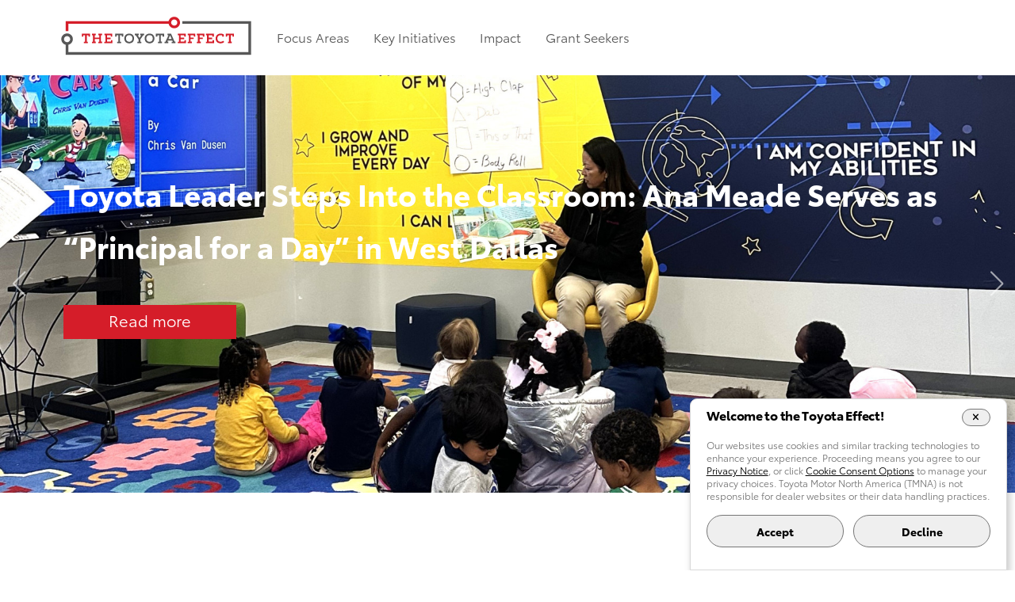

--- FILE ---
content_type: text/html
request_url: https://toyotaeffect.com/
body_size: 72806
content:
<!doctype html>
<html class="no-js" lang="en-US">
<head>
    <meta charset="utf-8">
    <meta http-equiv="x-ua-compatible" content="ie=edge">
    <base href=""><!--[if lte IE 6]></base><![endif]-->
    <title>Home</title>
    <!-- 2025-11-25 15:56:03 -->
    <meta http-equiv="Content-Type" content="text/html; charset=utf-8" />
    

    <meta name="HandheldFriendly" content="True">
    <meta name="MobileOptimized" content="320">
    <meta name="viewport" content="width=device-width, initial-scale=1, minimum-scale=1, viewport-fit=cover">

    
    <link rel="canonical" href="/home/">

    <link rel="shortcut icon" type="image/x-icon" href="/favicon.ico"/>
    <link rel="shortcut icon" sizes="120x120" type="image/x-icon" href="/icon.ico"/>
    <link rel="apple-touch-icon" type="image/png" href="/icon.png"/>
    <meta property="og:image" content="//icon.png"/>


    
    <script>
        var html = document.getElementsByTagName('html')[0];
        html.classList.remove('no-js');
        html.classList.add('js');
    </script>

    
    <script>
        document.documentElement.className +=  (("ontouchstart" in document.documentElement) ? ' touch' : ' no-touch');
    </script>
    
    

    
    

<link rel="stylesheet" type="text/css" href="/_resources/themes/main/dist/css/styles.css?m=1746232815" />
</head>
<body class="ElementPage Page">
    
    <div class="Page__wrapper">
        <header class="Header" id="top-of-page">
    <div class="Header__inner">
        <a class="Brand" href="/">
    <img class="Brand__logo" src="/_resources/themes/main/images/tte-logo.svg?m=1637709328" width="332" height="68" alt="The Toyota Effect">
</a>

        <button aria-expanded="false" aria-label="Toggle Menu" data-nav-btn="#mobile-nav-pane" aria-controls="menu-list" class="Nav__hamburger hamburger hamburger--collapse" type="button">
  <span class="hamburger-box">
    <span class="hamburger-inner"></span>
    <span class="hamburger-label">Menu</span>
  </span>
</button>

        <nav class="Nav" role="navigation" aria-label="Mobile Navigation" aria-controls="mobile-nav-pane">
	<div class="Nav__pane" id="mobile-nav-pane">
		<ul class="Nav__menu">
			
				<li class="Nav__item -link">
                    <a class="Nav__link -link" href="/focus-areas/">
                        Focus Areas
                    </a>
                    
                        <ul class="Subnav__menu">
    
        <li class="Subnav__item -link">
            <a class="Subnav__link -link" href="/focus-areas/community/">
                Community
            </a>
        </li>
    
        <li class="Subnav__item -link">
            <a class="Subnav__link -link" href="/focus-areas/mobility/">
                Mobility
            </a>
        </li>
    
        <li class="Subnav__item -link">
            <a class="Subnav__link -link" href="/focus-areas/culture/">
                Culture
            </a>
        </li>
    
        <li class="Subnav__item -link">
            <a class="Subnav__link -link" href="/focus-areas/workforce/">
                Workforce
            </a>
        </li>
    
</ul>

                    
				</li>
			
				<li class="Nav__item -link">
                    <a class="Nav__link -link" href="/key-initiatives/">
                        Key Initiatives 
                    </a>
                    
                        <ul class="Subnav__menu">
    
        <li class="Subnav__item -link">
            <a class="Subnav__link -link" href="/key-initiatives/driving-possibilities/">
                Driving Possibilities
            </a>
        </li>
    
        <li class="Subnav__item -link">
            <a class="Subnav__link -link" href="/key-initiatives/way-forward-fund/">
                Way Forward Fund
            </a>
        </li>
    
</ul>

                    
				</li>
			
				<li class="Nav__item -link">
                    <a class="Nav__link -link" href="/impact/">
                        Impact
                    </a>
                    
				</li>
			
				<li class="Nav__item -link">
                    <a class="Nav__link -link" href="/grant-seekers/">
                        Grant Seekers
                    </a>
                    
				</li>
			
		</ul>
	</div>
</nav>

    </div>
</header>

        <main class="Layout" id="main">
            <div class="ElementArea">
    
    
	   
<section
    id="e54"
    class="
        Element
        ElementSlideshow ElementList
        -pos-1
        -of-4
        -odd
        -first
        
         Backgrounds -bkgnd-white -no-pad
        
    ">
    
	


    <div class="Carousel Slideshow " style="position: relative;">
        <div class="swiper-container" data-carousel="slideshow" data-carousel-id="54" data-carousel-autoplay="5000">
            <div class="swiper-wrapper">
                
                    <div class="swiper-slide Slideshow__slide"><div class="Banner -normal -medium -text-inside -middle -center  -border-none">
    
    <div class="Banner__image" id="banner-681-1156">
    
    <style>
        
            #banner-681-1156::before {
                background-image: url(/assets/Story-Images/Ana-Meade_PFAD_Reading__ScaleMaxWidthWzIxNjBd.jpg);
                background-position: 57% 37%;
                background-size: cover;
                content: '';
                height: 100%;
                left: 0;
                position: absolute;
                top: 0;
                width: 100%;
            }
            
                @media (min-width: 400px) {
                    #banner-681-1156::before {
                        background-image: url(/assets/Story-Images/Ana-Meade_PFAD_Reading__ScaleMaxWidthWzgwMF0.jpg);
                    }
                }
                @media (min-width: 320px), (-webkit-min-device-pixel-ratio: 2) {
                    #banner-681-1156::before {
                        background-image: url(/assets/Story-Images/Ana-Meade_PFAD_Reading__ScaleMaxWidthWzgwMF0.jpg);
                    }
                }
            
            
                @media (min-width: 800px) {
                    #banner-681-1156::before {
                        background-image: url(/assets/Story-Images/Ana-Meade_PFAD_Reading__ScaleMaxWidthWzE2MDBd.jpg);
                    }
                }
                @media (min-width: 400px), (-webkit-min-device-pixel-ratio: 2) {
                    #banner-681-1156::before {
                        background-image: url(/assets/Story-Images/Ana-Meade_PFAD_Reading__ScaleMaxWidthWzE2MDBd.jpg);
                    }
                }
            
            
                @media (min-width: 1600px) {
                    #banner-681-1156::before {
                        background-image: url(/assets/Story-Images/Ana-Meade_PFAD_Reading__ScaleMaxWidthWzE5MjBd.jpg);
                    }
                }
                @media (min-width: 800px), (-webkit-min-device-pixel-ratio: 2) {
                    #banner-681-1156::before {
                        background-image: url(/assets/Story-Images/Ana-Meade_PFAD_Reading__ScaleMaxWidthWzE5MjBd.jpg);
                    }
                }
            
            
                @media (min-width: 1920px), (-webkit-min-device-pixel-ratio: 2) {
                    #banner-681-1156::before {
                        background-image: url(/assets/Story-Images/Ana-Meade_PFAD_Reading__ScaleMaxWidthWzE5MjBd.jpg);
                    }
                }
            
        
    </style>
    
    </div>


    <div class="Banner__text Container">
        
        <div class="Banner__labelTitle">
            
            
        </div>
        
        <div class="Banner__subhead"><span><p class="text-left"><strong><span style="font-size: 36.8814px;">Toyota Leader Steps Into the Classroom: Ana Meade Serves as “Principal for a Day” in West Dallas</span></strong></p>
<p class="text-left"><a class="Button mb-5" href="/stories-of-impact/toyota-leader-steps-into-the-classroom-ana-meade-serves-as-principal-for-a-day-in-west-dallas/">Read more</a></p></span></div>
        
    </div>
</div>

</div>
                
                    <div class="swiper-slide Slideshow__slide"><div class="Banner -normal -medium -text-inside -middle -center  -border-none">
    
    <div class="Banner__image" id="banner-653-1130">
    
    <style>
        
            #banner-653-1130::before {
                background-image: url(/assets/Banners/Toby__ScaleMaxWidthWzIxNjBd.jpeg);
                background-position: 46% 37%;
                background-size: cover;
                content: '';
                height: 100%;
                left: 0;
                position: absolute;
                top: 0;
                width: 100%;
            }
            
                @media (min-width: 400px) {
                    #banner-653-1130::before {
                        background-image: url(/assets/Banners/Toby__ScaleMaxWidthWzgwMF0.jpeg);
                    }
                }
                @media (min-width: 320px), (-webkit-min-device-pixel-ratio: 2) {
                    #banner-653-1130::before {
                        background-image: url(/assets/Banners/Toby__ScaleMaxWidthWzgwMF0.jpeg);
                    }
                }
            
            
                @media (min-width: 800px) {
                    #banner-653-1130::before {
                        background-image: url(/assets/Banners/Toby__ScaleMaxWidthWzE2MDBd.jpeg);
                    }
                }
                @media (min-width: 400px), (-webkit-min-device-pixel-ratio: 2) {
                    #banner-653-1130::before {
                        background-image: url(/assets/Banners/Toby__ScaleMaxWidthWzE2MDBd.jpeg);
                    }
                }
            
            
                @media (min-width: 1600px) {
                    #banner-653-1130::before {
                        background-image: url(/assets/Banners/Toby__ScaleMaxWidthWzE5MjBd.jpeg);
                    }
                }
                @media (min-width: 800px), (-webkit-min-device-pixel-ratio: 2) {
                    #banner-653-1130::before {
                        background-image: url(/assets/Banners/Toby__ScaleMaxWidthWzE5MjBd.jpeg);
                    }
                }
            
            
                @media (min-width: 1920px), (-webkit-min-device-pixel-ratio: 2) {
                    #banner-653-1130::before {
                        background-image: url(/assets/Banners/Toby__ScaleMaxWidthWzE5MjBd.jpeg);
                    }
                }
            
        
    </style>
    
    </div>


    <div class="Banner__text Container">
        
        <div class="Banner__labelTitle">
            
            
        </div>
        
        <div class="Banner__subhead"><span><p class="text-left"><strong><span style="font-size: 36.8814px;">Program Champions Workforce with Disabilities at Toyota Mississippi</span></strong></p>
<p class="text-left"><a class="Button mb-5" href="/stories-of-impact/program-champions-workforce-with-disabilities-at-toyota-mississippi/">Read more</a></p></span></div>
        
    </div>
</div>

</div>
                
                    <div class="swiper-slide Slideshow__slide"><div class="Banner -normal -medium -text-inside -middle -center  -border-none">
    
    <div class="Banner__image" id="banner-691-1144">
    
    <style>
        
            #banner-691-1144::before {
                background-image: url(/assets/Story-Images/Toyota_E3_Wyly25_12176__ScaleMaxWidthWzIxNjBd.jpg);
                background-position: 50% 50%;
                background-size: cover;
                content: '';
                height: 100%;
                left: 0;
                position: absolute;
                top: 0;
                width: 100%;
            }
            
                @media (min-width: 400px) {
                    #banner-691-1144::before {
                        background-image: url(/assets/Story-Images/Toyota_E3_Wyly25_12176__ScaleMaxWidthWzgwMF0.jpg);
                    }
                }
                @media (min-width: 320px), (-webkit-min-device-pixel-ratio: 2) {
                    #banner-691-1144::before {
                        background-image: url(/assets/Story-Images/Toyota_E3_Wyly25_12176__ScaleMaxWidthWzgwMF0.jpg);
                    }
                }
            
            
                @media (min-width: 800px) {
                    #banner-691-1144::before {
                        background-image: url(/assets/Story-Images/Toyota_E3_Wyly25_12176__ScaleMaxWidthWzE2MDBd.jpg);
                    }
                }
                @media (min-width: 400px), (-webkit-min-device-pixel-ratio: 2) {
                    #banner-691-1144::before {
                        background-image: url(/assets/Story-Images/Toyota_E3_Wyly25_12176__ScaleMaxWidthWzE2MDBd.jpg);
                    }
                }
            
            
                @media (min-width: 1600px) {
                    #banner-691-1144::before {
                        background-image: url(/assets/Story-Images/Toyota_E3_Wyly25_12176__ScaleMaxWidthWzE5MjBd.jpg);
                    }
                }
                @media (min-width: 800px), (-webkit-min-device-pixel-ratio: 2) {
                    #banner-691-1144::before {
                        background-image: url(/assets/Story-Images/Toyota_E3_Wyly25_12176__ScaleMaxWidthWzE5MjBd.jpg);
                    }
                }
            
            
                @media (min-width: 1920px), (-webkit-min-device-pixel-ratio: 2) {
                    #banner-691-1144::before {
                        background-image: url(/assets/Story-Images/Toyota_E3_Wyly25_12176__ScaleMaxWidthWzE5MjBd.jpg);
                    }
                }
            
        
    </style>
    
    </div>


    <div class="Banner__text Container">
        
        <div class="Banner__labelTitle">
            
            
        </div>
        
        <div class="Banner__subhead"><span><p class="text-left"><strong><span style="font-size: 36.8814px;">West Dallas students discover STEM career opportunities within the arts</span></strong></p>
<p class="text-left"><a class="Button mb-5" href="/stories-of-impact/stem-career-opportunities-within-the-arts/">Read more</a></p></span></div>
        
    </div>
</div>

</div>
                
                    <div class="swiper-slide Slideshow__slide"><div class="Banner -normal -medium -text-inside -middle -center  -border-none">
    
    <div class="Banner__image" id="banner-680-1145">
    
    <style>
        
            #banner-680-1145::before {
                background-image: url(/assets/Story-Images/RCW_1__ScaleMaxWidthWzIxNjBd.jpg);
                background-position: 50% 50%;
                background-size: cover;
                content: '';
                height: 100%;
                left: 0;
                position: absolute;
                top: 0;
                width: 100%;
            }
            
                @media (min-width: 400px) {
                    #banner-680-1145::before {
                        background-image: url(/assets/Story-Images/RCW_1__ScaleMaxWidthWzgwMF0.jpg);
                    }
                }
                @media (min-width: 320px), (-webkit-min-device-pixel-ratio: 2) {
                    #banner-680-1145::before {
                        background-image: url(/assets/Story-Images/RCW_1__ScaleMaxWidthWzgwMF0.jpg);
                    }
                }
            
            
            
            
        
    </style>
    
    </div>


    <div class="Banner__text Container">
        
        <div class="Banner__labelTitle">
            
            
        </div>
        
        <div class="Banner__subhead"><span><p class="text-left"><strong><span style="font-size: 36.8814px;">New Resource Center West connects Dallas ISD students and families to essential services</span></strong></p>
<p class="text-left"><a class="Button mb-5" href="/stories-of-impact/resource-center-west/">Read more</a></p></span></div>
        
    </div>
</div>

</div>
                
            </div>
        </div>
        <div id="swiper-button-next-54" class="Carousel__arrow -next swiper-button-next"></div>
        <div id="swiper-button-prev-54" class="Carousel__arrow -prev swiper-button-prev"></div>
    </div>


</section>


    
	   
<section
    id="e14"
    class="
        Element
        ElementContent
        -pos-2
        -of-4
        -even
        
        
         Backgrounds -bkgnd-white
        .mt-10
    ">
    
	<div class="Container Content ">
    
        
    
    <div class="Element__content"><p class="color-red mt-7 text-center"><strong class="content-normal mb-0">Community. Collaboration. Change.</strong></p><h1 class="color-black text-center content-large mt-0">Welcome to the Toyota Effect.</h1><p class="text-center content-normal">Together with our community partners, we are improving access to opportunities and creating limitless possibilities for all—now and in the future.</p></div>
</div>

</section>


    
	   
<section
    id="e683"
    class="
        Element
        ElementSpotlight ElementContent
        -pos-3
        -of-4
        -odd
        
        
         Backgrounds -bkgnd-pattern
        
    ">
    
	<div class="Container Spotlight__container -typeImage ">
    <div class="Spotlight   ">
        
            <div class="Spotlight__image -typeImage">
                
                    
                        
                            
                            <img
                                alt="toyota-dp-thumbnail-alabama-04.png"
                                src="/assets/Story-Images/toyota-dp-thumbnail-alabama-04__FocusFillWzk1MCw2MTEsIngiLDY4XQ.png"
                                width="950"
                                height="611"
                                srcset="
                                    /assets/Story-Images/toyota-dp-thumbnail-alabama-04__FocusFillWzQwMCwyNTcsIngiLDI4XQ.png 400w,
                                    /assets/Story-Images/toyota-dp-thumbnail-alabama-04__FocusFillWzk1MCw2MTEsIngiLDY4XQ.png 950w,
                                    /assets/Story-Images/toyota-dp-thumbnail-alabama-04__FocusFillWzEyMDAsNzcyLCJ4Iiw4Nl0.png 1200w,
                                    /assets/Story-Images/toyota-dp-thumbnail-alabama-04__FocusFillWzE2MDAsMTAyOSwieCIsMTE0XQ.png 1600w,
                                    /assets/Story-Images/toyota-dp-thumbnail-alabama-04__FocusFillWzE2NzksMTA4MCwieCIsMTIxXQ.png 1900w,
                                "
                                sizes="(min-width: 1024px) 50vw, (min-width: 1680px) 780px, 100vw"
                            />
                        
                    
                
            </div>
        
        
            <div class="Spotlight__text -typeImage">
                <div class="Spotlight__label -typeImage">Program Spotlight</div>
                
                    <h2 class="Spotlight__title">Toyota USA Foundation&#039;s Driving Possibilities in Alabama</h2>
                
                <div class="Content Spotlight__content"><p>Driving Possibilities in Alabama focuses on creating direct pathways into high-demand manufacturing careers, fostering industry partnerships, and bolstering teacher support through professional development.</p></div>
                
                    <div class="Spotlight__cta">
    <a class='Button' href="/stories-of-impact/toyota-usa-foundations-driving-possibilities-expands-across-the-country-alabama/">
        Learn more
    </a>

</div>
                
            </div>
        
    </div>
</div>

</section>


    
	   
<section
    id="e73"
    class="
        Element
        ElementRSSFeed
        -pos-4
        -of-4
        -even
        
        -last
         Backgrounds -bkgnd-cool-gray
        
    ">
    
	<div class="Container Content bg-white p-4 pt-6 position-relative ">
    
        
            <h2 class="Element__labelBox">Toyota Newsroom</h2>
        
    
    <ul class="StoryList__list -text" data-rss-feed="https://pressroom.toyota.com/feed/atom" data-rss-feed-limit="6" data-rss-categories='[&quot;Community Engagement&quot;,&quot;Diversity &amp; Inclusion&quot;]'></ul>
    
        <p class="Promo__cta">
            <strong>
    <a href="https://pressroom.toyota.com" target='_blank' rel='noopener'>
        Visit our newsroom
    </a>

</strong>
        </p>
    
</div>

</section>


    


</div>


        </main>
        



<footer id="footer"
    class="footer aem-GridColumn--default--none aem-GridColumn aem-GridColumn--default--12 aem-GridColumn--offset--default--0">
    <div class="tcom-mobile-only tcom-footer-buttons" aria-hidden="true" tabindex="-1">
        <div> <a class="button primary 13 block dark primary block dark "
                href="https://www.toyota.com/contact-a-dealer/" aria-label="Request A Quote" data-aa-skip="false"
                role="link"> <span class="btn-text" aria-hidden="true">Request A Quote</span> </a>
        </div>
        <div> <a class="button secondary 10 block   " href="https://www.toyota.com/kbb" aria-label="Trade-In Value"
                role="link"> <span class="btn-text" aria-hidden="true">Trade-In Value</span> </a>
        </div>
    </div>
    <div class="tcom-footer-body" data-aa-content-section="global nav footer" data-aa-visible-metric="aa-component-view"
        data-visible-metric-fired="true">
        <div class="tcom-footer-grid">
            <div class="footer-links">
                <div class="grid-1 folding-panel">
                    <input id="toggle1195072987" class="folding-panel-toggle" type="checkbox" autocomplete="off"> <label
                        for="toggle1195072987" class="folding-panel-title" data-aa-link-type="button">
                        <h2 class="inherit-type" tabindex="0" data-aa-action="aa-link"
                            data-aa-link-text="Shopping Tools">Shopping Tools</h2>
                    </label>
                    <div class="folding-panel-content">
                        <div class="simple-list">
                            <ul data-aarole="cta-container">
                                <li> <a href="https://www.toyota.com/kbb/" title="shopping tools"
                                        data-aa-action="aa-link" data-aa-link_button_action="Trade-In Value link"
                                        data-aa-link_type_title="shopping tools" class=" no-image"> Trade-In Value </a>
                                </li>
                                <li> <a href="https://www.toyota.com/configurator/" title="shopping tools"
                                        data-aa-action="aa-link" data-aa-link_button_action="Build Your Toyota link"
                                        data-aa-link_type_title="shopping tools" class=" no-image"> Build Your Toyota
                                    </a> </li>
                                <li> <a href="https://www.toyota.com/search-inventory/" title="shopping tools"
                                        data-aa-action="aa-link" data-aa-link_button_action="Search Inventory link"
                                        data-aa-link_type_title="shopping tools" class=" no-image"> Search Inventory
                                    </a> </li>
                                <li> <a href="https://www.toyota.com/dealers/" title="shopping tools"
                                        data-aa-action="aa-link" data-aa-link_button_action="Find a Dealer link"
                                        data-aa-link_type_title="shopping tools" class=" no-image"> Find a Dealer </a>
                                </li>
                                <li> <a href="https://www.toyota.com/local-specials/" title="shopping tools"
                                        data-aa-action="aa-link" data-aa-link_button_action="Local Specials link"
                                        data-aa-link_type_title="shopping tools" class=" no-image"> Local Specials </a>
                                </li>
                                <li class="suppress-set suppress-vi suppress-pr suppress-hi"> <a
                                        href="https://www.toyota.com/what-fits-my-budget/" title="shopping tools"
                                        data-aa-action="aa-link" data-aa-link_button_action="What Fits My Budget link"
                                        data-aa-link_type_title="shopping tools" class=" no-image"> What Fits My Budget
                                    </a> </li>
                                <li class="suppress-set suppress-vi suppress-pr suppress-hi"> <a
                                        href="https://www.toyota.com/payment-estimator/" title="shopping tools"
                                        data-aa-action="aa-link" data-aa-link_button_action="Payment Estimator link"
                                        data-aa-link_type_title="shopping tools" class=" no-image"> Payment Estimator
                                    </a> </li>
                                <li> <a href="https://www.toyota.com/request-a-quote/" title="shopping tools"
                                        data-aa-action="aa-link" data-aa-link_button_action="Request a Quote link"
                                        data-aa-link_type_title="shopping tools" class=" no-image"> Request a Quote </a>
                                </li>
                                <li> <a href="https://www.toyota.com/accessories/" title="shopping tools"
                                        data-aa-action="aa-link" data-aa-link_button_action="Accessories link"
                                        data-aa-link_type_title="shopping tools" class=" no-image"> Accessories </a>
                                </li>
                                <li> <a href="https://www.toyota.com/findyourmatch/" title="shopping tools"
                                        data-aa-action="aa-link" data-aa-link_button_action="Find Your Match link"
                                        data-aa-link_type_title="shopping tools" class=" no-image"> Find Your Match </a>
                                </li>
                                <li> <a href="https://www.toyotacertified.com/" title="shopping tools" rel="noopener"
                                        data-aa-action="aa-link"
                                        data-aa-link_button_action="Toyota Certified Used Vehicles link"
                                        data-aa-link_type_title="shopping tools" target="_blank" class=" no-image">
                                        Toyota Certified Used Vehicles </a> </li>
                                <li> <a href="https://parts.toyota.com/?partner=tcom" title="shopping tools"
                                        rel="noopener" data-aa-action="aa-link"
                                        data-aa-link_button_action="Buy Parts &amp; Accessories link"
                                        data-aa-link_type_title="shopping tools" target="_blank" class=" no-image"> Buy
                                        Parts &amp; Accessories </a> </li>
                            </ul>
                        </div>
                    </div>
                </div>
                <div class="grid-2 folding-panel">
                    <input id="toggle1195072988" class="folding-panel-toggle" type="checkbox" autocomplete="off"> <label
                        for="toggle1195072988" class="folding-panel-title" data-aa-link-type="button">
                        <h2 class="inherit-type" tabindex="0" data-aa-action="aa-link" data-aa-link-text="Vehicles">
                            Vehicles</h2>
                    </label>
                    <div class="folding-panel-content">
                        <div class="simple-list">
                            <ul data-aarole="cta-container">
                                <li> <a href="https://www.toyota.com/all-vehicles/" title="vehicles"
                                        data-aa-action="aa-link" data-aa-link_button_action="All Toyota Vehicles link"
                                        data-aa-link_type_title="vehicles" class=" no-image"> All Toyota Vehicles </a>
                                </li>
                                <li> <a href="https://www.toyota.com/suvs/" title="vehicles" data-aa-action="aa-link"
                                        data-aa-link_button_action="SUVs link" data-aa-link_type_title="vehicles"
                                        class=" no-image"> SUVs </a> </li>
                                <li> <a href="https://www.toyota.com/trucks/" title="vehicles" data-aa-action="aa-link"
                                        data-aa-link_button_action="Trucks link" data-aa-link_type_title="vehicles"
                                        class=" no-image"> Trucks </a> </li>
                                <li> <a href="https://www.toyota.com/cars/" title="vehicles" data-aa-action="aa-link"
                                        data-aa-link_button_action="Cars link" data-aa-link_type_title="vehicles"
                                        class=" no-image"> Cars </a> </li>
                                <li> <a href="https://www.toyota.com/crossovers/" title="vehicles"
                                        data-aa-action="aa-link" data-aa-link_button_action="Crossovers link"
                                        data-aa-link_type_title="vehicles" class=" no-image"> Crossovers </a> </li>
                                <li> <a href="https://www.toyota.com/electrified/" title="vehicles"
                                        data-aa-action="aa-link" data-aa-link_button_action="Electrified Vehicles link"
                                        data-aa-link_type_title="vehicles" class=" no-image"> Electrified Vehicles </a>
                                </li>
                                <li> <a href="https://www.toyota.com/hybrid/" title="vehicles" data-aa-action="aa-link"
                                        data-aa-link_button_action="Hybrids link" data-aa-link_type_title="vehicles"
                                        class=" no-image"> Hybrids </a> </li>
                                <li> <a href="https://www.toyota.com/hybrid-cars/" title="vehicles"
                                        data-aa-action="aa-link" data-aa-link_button_action="Hybrid Cars link"
                                        data-aa-link_type_title="vehicles" class=" no-image"> Hybrid Cars </a> </li>
                                <li> <a href="https://www.toyota.com/hybrid-suvs/" title="vehicles"
                                        data-aa-action="aa-link" data-aa-link_button_action="Hybrid SUVs link"
                                        data-aa-link_type_title="vehicles" class=" no-image"> Hybrid SUVs </a> </li>
                                <li> <a href="https://www.toyota.com/trdpro/" title="vehicles" data-aa-action="aa-link"
                                        data-aa-link_button_action="TRD Pro Series link"
                                        data-aa-link_type_title="vehicles" class=" no-image"> TRD Pro Series </a> </li>
                                <li> <a href="https://www.toyota.com/nightshade/" title="vehicles"
                                        data-aa-action="aa-link" data-aa-link_button_action="Nightshade Series link"
                                        data-aa-link_type_title="vehicles" class=" no-image"> Nightshade Series </a>
                                </li>
                            </ul>
                        </div>
                    </div>
                </div>
                <div class="grid-3 folding-panel">
                    <input id="toggle1195072989" class="folding-panel-toggle" type="checkbox" autocomplete="off"> <label
                        for="toggle1195072989" class="folding-panel-title" data-aa-link-type="button">
                        <h2 class="inherit-type" tabindex="0" data-aa-action="aa-link"
                            data-aa-link-text="Helpful Links">Helpful Links</h2>
                    </label>
                    <div class="folding-panel-content">
                        <div class="simple-list">
                            <ul data-aarole="cta-container">
                                <li> <a href="https://www.toyota.com/recall/" title="helpful links"
                                        data-aa-action="aa-link"
                                        data-aa-link_button_action="Safety Recalls &amp; Service Campaigns link"
                                        data-aa-link_type_title="helpful links" class="spacing-large-3-r no-image">
                                        Safety Recalls &amp; Service Campaigns </a> </li>
                                <li> <a href="https://www.toyota.com/dealers/directory/" title="helpful links"
                                        data-aa-action="aa-link" data-aa-link_button_action="Dealers link"
                                        data-aa-link_type_title="helpful links" class=" no-image"> Dealers </a> </li>
                                <li> <a href="https://www.toyota.com/deals-incentives/" title="helpful links"
                                        data-aa-action="aa-link" data-aa-link_button_action="Deals and Incentives link"
                                        data-aa-link_type_title="helpful links" class=" no-image"> Deals and Incentives
                                    </a> </li>
                                <li> <a href="https://www.toyotafinancial.com/" title="helpful links" rel="noopener"
                                        data-aa-action="aa-link"
                                        data-aa-link_button_action="Toyota Financial Services link"
                                        data-aa-link_type_title="helpful links" target="_blank" class=" no-image">
                                        Toyota Financial Services </a> </li>
                                <li> <a href="https://toyotaims.com/" title="helpful links" rel="noopener"
                                        data-aa-action="aa-link"
                                        data-aa-link_button_action="Toyota Insurance Management Solutions link"
                                        data-aa-link_type_title="helpful links" target="_blank" class=" no-image">
                                        Toyota Insurance Management Solutions </a> </li>
                                <li> <a href="https://www.toyota.com/toyota-care/" title="helpful links"
                                        data-aa-action="aa-link" data-aa-link_button_action="ToyotaCare link"
                                        data-aa-link_type_title="helpful links" class=" no-image"> ToyotaCare </a> </li>
                                <li> <a href="https://www.toyota.com/safety-sense/" title="helpful links"
                                        data-aa-action="aa-link" data-aa-link_button_action="Toyota Safety Sense™ link"
                                        data-aa-link_type_title="helpful links" class=" no-image"> Toyota Safety Sense™
                                    </a> </li>
                                <li> <a href="https://www.toyota.com/entune/" title="helpful links"
                                        data-aa-action="aa-link" data-aa-link_button_action="Audio Multimedia link"
                                        data-aa-link_type_title="helpful links" class=" no-image"> Audio Multimedia </a>
                                </li>
                                <li> <a href="https://www.toyota.com/connect/" title="helpful links"
                                        data-aa-action="aa-link"
                                        data-aa-link_button_action="Mobile Phone Compatibility link"
                                        data-aa-link_type_title="helpful links" class=" no-image"> Mobile Phone
                                        Compatibility </a> </li>
                                <li> <a href="https://www.toyota.com/connected-services/" title="helpful links"
                                        data-aa-action="aa-link" data-aa-link_button_action="Connected Services link"
                                        data-aa-link_type_title="helpful links" class=" no-image"> Connected Services
                                    </a> </li>
                                <li> <a href="https://www.toyota.com/owners/parts-service/collision-center"
                                        title="helpful links" rel="noopener" data-aa-action="aa-link"
                                        data-aa-link_button_action="Toyota Certified Collision Centers link"
                                        data-aa-link_type_title="helpful links" target="_blank" class=" no-image">
                                        Toyota Certified Collision Centers </a> </li>
                                <li> <a href="https://www.toyotamobility.com/?siteid=Tcom_btmnav:Mobility_Home"
                                        title="helpful links" rel="noopener" data-aa-action="aa-link"
                                        data-aa-link_button_action="Toyota Mobility Feature link"
                                        data-aa-link_type_title="helpful links" target="_blank" class=" no-image">
                                        Toyota Mobility Feature </a> </li>
                                <li> <a href="https://www.toyota.com/fleet/" title="helpful links"
                                        data-aa-action="aa-link" data-aa-link_button_action="Toyota Fleet link"
                                        data-aa-link_type_title="helpful links" class=" no-image"> Toyota Fleet </a>
                                </li>
                                <li> <a href="https://www.toyota.com/rental/?siteid=Tcom_btmnav:TRAC_Home"
                                        title="helpful links" rel="noopener" data-aa-action="aa-link"
                                        data-aa-link_button_action="Rent a Toyota link"
                                        data-aa-link_type_title="helpful links" target="_blank" class=" no-image"> Rent
                                        a Toyota </a> </li>
                                <li> <a href="https://www.toyota.com/car-tips/" title="helpful links"
                                        data-aa-action="aa-link" data-aa-link_button_action="Car Tips &amp; Advice link"
                                        data-aa-link_type_title="helpful links" class=" no-image"> Car Tips &amp; Advice
                                    </a> </li>
                            </ul>
                        </div>
                    </div>
                </div>
                <div class="grid-4 folding-panel">
                    <input id="toggle1195072990" class="folding-panel-toggle" type="checkbox" autocomplete="off"> <label
                        for="toggle1195072990" class="folding-panel-title" data-aa-link-type="button"> <span
                            tabindex="0" data-aa-action="aa-link" data-aa-link-text="Help">Help</span> </label>
                    <div class="folding-panel-content">
                        <div class="simple-list">
                            <ul data-aarole="cta-container">
                                <li> <a href="https://www.toyota.com/support/contact-us" title="help"
                                        data-aa-action="aa-link" data-aa-link_button_action="Contact Us link"
                                        data-aa-link_type_title="help" class=" no-image"> Contact Us </a> </li>
                                <li> <a href="https://www.toyota.com/support/accessibility" title="help"
                                        data-aa-action="aa-link" data-aa-link_button_action="Accessibility link"
                                        data-aa-link_type_title="help" class=" no-image"> Accessibility </a> </li>
                                <li> <a href="https://www.toyota.com/support/" title="help" data-aa-action="aa-link"
                                        data-aa-link_button_action="FAQs link" data-aa-link_type_title="help"
                                        class=" no-image"> FAQs </a> </li>
                            </ul>
                        </div>
                    </div>
                </div>
                <div class="grid-5 folding-panel">
                    <input id="toggle1195072991" class="folding-panel-toggle" type="checkbox" autocomplete="off"> <label
                        for="toggle1195072991" class="folding-panel-title" data-aa-link-type="button">
                        <h2 class="inherit-type" tabindex="0" data-aa-action="aa-link" data-aa-link-text="About Toyota">
                            About Toyota</h2>
                    </label>
                    <div class="folding-panel-content">
                        <div class="simple-list">
                            <ul data-aarole="cta-container">
                                <li> <a href="https://www.toyota.com/usa/careers/" title="about toyota" rel="noopener"
                                        data-aa-action="aa-link" data-aa-link_button_action="Careers link"
                                        data-aa-link_type_title="about toyota" target="_blank" class=" no-image">
                                        Careers </a> </li>
                                <li> <a href="https://www.toyota.com/usa/" title="about toyota" rel="noopener"
                                        data-aa-action="aa-link" data-aa-link_button_action="Our Company link"
                                        data-aa-link_type_title="about toyota" target="_blank" class=" no-image"> Our
                                        Company </a> </li>
                                <li> <a href="https://www1.toyotaoutfitters.com/ecommerce/" title="about toyota"
                                        rel="noopener" data-aa-action="aa-link"
                                        data-aa-link_button_action="Shop Toyota Merchandise link"
                                        data-aa-link_type_title="about toyota" target="_blank" class=" no-image"> Shop
                                        Toyota Merchandise </a> </li>
                                <li> <a href="https://pressroom.toyota.com/" title="about toyota" rel="noopener"
                                        data-aa-action="aa-link" data-aa-link_button_action="Toyota USA Newsroom link"
                                        data-aa-link_type_title="about toyota" target="_blank" class=" no-image"> Toyota
                                        USA Newsroom </a> </li>
                                <li> <a href="https://www.toyota-global.com/" title="about toyota" rel="noopener"
                                        data-aa-action="aa-link" data-aa-link_button_action="Toyota Worldwide link"
                                        data-aa-link_type_title="about toyota" target="_blank" class=" no-image"> Toyota
                                        Worldwide </a> </li>
                                <li> <a href="https://www.toyota.com/racing/" title="about toyota" rel="noopener"
                                        data-aa-action="aa-link" data-aa-link_button_action="Toyota Racing link"
                                        data-aa-link_type_title="about toyota" target="_blank" class=" no-image"> Toyota
                                        Racing </a> </li>
                                <li> <a href="https://www.trdusa.com/" title="about toyota" rel="noopener"
                                        data-aa-action="aa-link" data-aa-link_button_action="TRD USA link"
                                        data-aa-link_type_title="about toyota" target="_blank" class=" no-image"> TRD
                                        USA </a> </li>
                                <li> <a href="http://www.tourtoyota.com" rel="noopener" data-aa-action="aa-link"
                                        data-aa-link_button_action="Toyota Plant Tours link" target="_blank"
                                        class=" no-image"> Toyota Plant Tours </a> </li>
                                <li> <a href="https://toyotaautoshow.com/" data-aa-action="aa-link"
                                        data-aa-link_button_action="Virtual Auto Show link" class=" no-image"> Virtual
                                        Auto Show </a> </li>
                            </ul>
                        </div>
                    </div>
                </div>
                <div class="grid-6 folding-panel">
                    <input id="toggle1195072992" class="folding-panel-toggle" type="checkbox" autocomplete="off"> <label
                        for="toggle1195072992" class="folding-panel-title" data-aa-link-type="button"> <span
                            tabindex="0" data-aa-action="aa-link" data-aa-link-text="Language">Language</span> </label>
                    <div class="folding-panel-content">
                        <div class="simple-list">
                            <ul data-aarole="cta-container">
                                <li> <a href="https://www.toyota.com/espanol/" title="language" data-aa-action="aa-link"
                                        data-aa-link_button_action="Español link" data-aa-link_type_title="language"
                                        class="is-lang-selector no-image"> Español </a> </li>
                            </ul>
                        </div>
                    </div>
                </div>
            </div>
        </div>
        <div class="tcom-footer-section">
            <div class="tcom-footer-logo">
                <svg width="250px" height="100%" viewBox="0 0 3500 934" version="1.1" xmlns="http://www.w3.org/2000/svg" xmlns:xlink="http://www.w3.org/1999/xlink" xml:space="preserve" xmlns:serif="http://www.serif.com/" style="fill-rule:evenodd;clip-rule:evenodd;stroke-linejoin:round;stroke-miterlimit:2;"><use id="Background" xlink:href="#_Image1" x="0" y="0" width="840px" height="224px" transform="matrix(4.16667,0,0,4.16667,0,0)"/><defs><image id="_Image1" width="840px" height="224px" xlink:href="[data-uri]"/></defs></svg>
            </div>
            <div class="tcom-footer-social-section">
                
                <div class="tcom-social-links" data-aa-context="true" data-aa-link-trigger="km-social-clickout"
                    data-aarole="cta-container">
                        <a href="http://www.facebook.com/toyota"
                            target="_blank"
                            rel="noopener noreferrer"
                            class="tcom-footer-icon tcom-social-facebook"
                            data-omni="52.30"
                            aria-label="Toyota USA on Facebook"
                            data-aa-social-media="facebook"
                            data-aa-link-text="facebook"
                            data-aa-action="km-social-clickout">
                            <svg width="100%" height="100%" viewBox="0 0 100 102" version="1.1" xmlns="http://www.w3.org/2000/svg" xmlns:xlink="http://www.w3.org/1999/xlink" xml:space="preserve" xmlns:serif="http://www.serif.com/" style="fill-rule:evenodd;clip-rule:evenodd;stroke-linecap:round;stroke-linejoin:round;stroke-miterlimit:1.5;">
                                <g id="Artboard1" transform="matrix(0.96206,0,0,0.994505,-287.158,-396.45)">
                                    <rect x="298.482" y="398.641" width="103.938" height="102.529" style="fill:none;"/>
                                    <g id="Layer1">
                                    </g>
                                    <g id="outer-circle" serif:id="outer circle" transform="matrix(1.03944,0,0,1.00552,-12.1483,-2.69125)">
                                        <ellipse cx="348.541" cy="450.216" rx="48.353" ry="49.427" style="fill:white;stroke:black;stroke-width:0.96px;"/>
                                    </g>
                                    <g transform="matrix(0.107843,0,0,0.103156,200.625,212.743)">
                                        <g id="meta">
                                            <path d="M1638.62,2303.68C1638.62,2165.6 1526.69,2053.68 1388.62,2053.68C1250.55,2053.68 1138.62,2165.6 1138.62,2303.68C1138.62,2420.92 1219.34,2519.3 1328.23,2546.31L1328.23,2380.07L1276.68,2380.07L1276.68,2303.68L1328.23,2303.68L1328.23,2270.76C1328.23,2185.66 1366.74,2146.22 1450.28,2146.22C1466.11,2146.22 1493.44,2149.33 1504.62,2152.43L1504.62,2221.69C1498.72,2221.07 1488.47,2220.76 1475.74,2220.76C1434.75,2220.76 1418.91,2236.28 1418.91,2276.66L1418.91,2303.68L1500.57,2303.68L1486.54,2380.07L1418.91,2380.07L1418.91,2551.84C1542.69,2536.89 1638.62,2431.49 1638.62,2303.68" style="fill-rule:nonzero;"/>
                                        </g>
                                    </g>
                                </g>
                            </svg>
                        </a>
                        <a href="http://www.youtube.com/user/ToyotaUSA"
                            target="_blank"
                            rel="noopener noreferrer"
                            class="tcom-footer-icon tcom-social-youtube"
                            data-omni="52.29"
                            aria-label="Toyota USA on youtube"
                            data-aa-social-media="youtube"
                            data-aa-link-text="youtube"
                            data-aa-action="km-social-clickout">
                            <svg width="100%" height="100%" viewBox="0 0 100 102" version="1.1" xmlns="http://www.w3.org/2000/svg" xmlns:xlink="http://www.w3.org/1999/xlink" xml:space="preserve" xmlns:serif="http://www.serif.com/" style="fill-rule:evenodd;clip-rule:evenodd;stroke-linecap:round;stroke-linejoin:round;stroke-miterlimit:1.5;">
                                <g id="Artboard1" transform="matrix(0.96206,0,0,0.994505,-287.158,-396.45)">
                                    <rect x="298.482" y="398.641" width="103.938" height="102.529" style="fill:none;"/>
                                    <g id="Layer1"></g>
                                    <g id="outer-circle" serif:id="outer circle" transform="matrix(1.03944,0,0,1.00552,-12.1483,-2.69125)">
                                        <ellipse cx="348.541" cy="450.216" rx="48.353" ry="49.427" style="fill:white;stroke:black;stroke-width:1px;"/>
                                    </g>
                                    <g id="youtube">
                                    </g>
                                    <g id="Layer-1" serif:id="Layer 1" transform="matrix(0.301251,0,0,0.291423,321.023,421.583)">
                                        <g transform="matrix(1,0,0,1,180.322,138.637)">
                                            <path d="M0,-85.274C-2.024,-92.896 -7.987,-98.898 -15.561,-100.935C-29.285,-104.637 -84.322,-104.637 -84.322,-104.637C-84.322,-104.637 -139.359,-104.637 -153.084,-100.935C-160.657,-98.898 -166.621,-92.896 -168.645,-85.274C-172.322,-71.46 -172.322,-42.637 -172.322,-42.637C-172.322,-42.637 -172.322,-13.815 -168.645,0.001C-166.621,7.622 -160.657,13.624 -153.084,15.662C-139.359,19.363 -84.322,19.363 -84.322,19.363C-84.322,19.363 -29.285,19.363 -15.561,15.662C-7.987,13.624 -2.024,7.622 0,0.001C3.678,-13.815 3.678,-42.637 3.678,-42.637C3.678,-42.637 3.678,-71.46 0,-85.274" style="fill:rgb(40,40,40);fill-rule:nonzero;"/>
                                        </g>
                                        <g transform="matrix(1,0,0,1,78,69.8309)">
                                            <path d="M0,52.338L46,26.17L0,0L0,52.338Z" style="fill:white;fill-rule:nonzero;"/>
                                        </g>
                                    </g>
                                </g>
                            </svg>
                        </a>
                        <a href="http://twitter.com/toyota"
                            target="_blank"
                            rel="noopener noreferrer"
                            class="tcom-footer-icon tcom-social-twitter"
                            data-omni="52.31"
                            aria-label="Toyota Effect on X"
                            data-aa-social-media="X"
                            data-aa-link-text="X"
                            data-aa-action="km-social-clickout">
                            <img class="tcom-icon tcom-social-icon tcom-icon-social-x" src="/_resources/themes/main/images/x-logo-b-w2.svg?m=1758039260" width="45" height="45" alt="X Logo">

                        </a>
                        <a href="http://instagram.com/toyotausa/"
                            target="_blank"
                            rel="noopener noreferrer"
                            class="tcom-footer-icon tcom-social-instagram"
                            data-omni="52.41"
                            aria-label="Toyota USA on instagram"
                            data-aa-social-media="instagram"
                            data-aa-link-text="instagram"
                            data-aa-action="km-social-clickout">
                            <svg width="100%" height="100%" viewBox="0 0 100 102" version="1.1" xmlns="http://www.w3.org/2000/svg" xmlns:xlink="http://www.w3.org/1999/xlink" xml:space="preserve" xmlns:serif="http://www.serif.com/" style="fill-rule:evenodd;clip-rule:evenodd;stroke-linecap:round;stroke-linejoin:round;stroke-miterlimit:1.5;">
                                <g id="Artboard1" transform="matrix(0.96206,0,0,0.994505,-287.158,-396.45)">
                                    <rect x="298.482" y="398.641" width="103.938" height="102.529" style="fill:none;"/>
                                    <g id="Layer1"></g>
                                    <g id="outer-circle" serif:id="outer circle" transform="matrix(1.03944,0,0,1.00552,-12.1483,-2.69125)">
                                        <ellipse cx="348.541" cy="450.216" rx="48.353" ry="49.427" style="fill:white;stroke:black;stroke-width:1px;"/>
                                    </g>
                                    <g transform="matrix(0.0529746,0,0,0.0512478,341.438,450.237)">
                                        <g id="instagram">
                                            <path d="M0,0.615C-0.162,-91.419 74.326,-166.182 166.342,-166.344C258.375,-166.523 333.153,-92.067 333.332,-0.017C333.511,92.033 259.022,166.781 166.974,166.96C74.958,167.137 0.178,92.665 0,0.615M-90.055,0.793C-89.78,142.594 25.386,257.292 167.152,257.016C308.935,256.741 423.695,141.606 423.421,-0.195C423.145,-141.947 307.963,-256.71 166.164,-256.434C24.397,-256.159 -90.331,-140.975 -90.055,0.793M373.039,-266.964C373.104,-233.851 400.027,-207.039 433.141,-207.104C466.269,-207.169 493.08,-234.078 493.032,-267.191C492.967,-300.304 466.043,-327.132 432.914,-327.067C399.785,-327.002 372.974,-300.078 373.039,-266.964M-34.57,407.646C-83.317,405.524 -109.787,397.424 -127.429,390.636C-150.79,381.596 -167.459,370.759 -185.004,353.344C-202.516,335.863 -213.387,319.241 -222.507,295.929C-229.36,278.287 -237.605,251.848 -239.89,203.102C-242.369,150.402 -242.935,134.591 -243.178,1.085C-243.437,-132.389 -242.952,-148.2 -240.651,-200.948C-238.562,-249.662 -230.412,-276.166 -223.641,-293.792C-214.602,-317.185 -203.796,-333.823 -186.349,-351.367C-168.869,-368.912 -152.248,-379.75 -128.92,-388.871C-111.294,-395.757 -84.855,-403.938 -36.125,-406.254C16.605,-408.749 32.4,-409.283 165.873,-409.543C299.376,-409.802 315.187,-409.332 367.936,-407.015C416.648,-404.893 443.151,-396.825 460.762,-390.005C484.138,-380.966 500.808,-370.192 518.337,-352.712C535.864,-335.232 546.735,-318.643 555.855,-295.266C562.74,-277.689 570.922,-251.218 573.223,-202.504C575.733,-149.772 576.301,-133.96 576.543,-0.487C576.802,133.019 576.316,148.831 574,201.547C571.878,250.293 563.794,276.781 556.99,294.439C547.95,317.784 537.145,334.454 519.681,351.999C502.218,369.478 485.597,380.381 462.252,389.502C444.658,396.371 418.188,404.568 369.49,406.885C316.76,409.363 300.964,409.93 167.443,410.174C33.971,410.432 18.177,409.93 -34.57,407.646M-40.403,-496.23C-93.604,-493.719 -129.94,-485.198 -161.693,-472.756C-194.562,-459.942 -222.426,-442.769 -250.144,-414.937C-277.895,-387.089 -294.937,-359.177 -307.654,-326.274C-319.966,-294.44 -328.31,-258.087 -330.659,-204.853C-332.991,-151.521 -333.526,-134.511 -333.266,1.263C-333.007,137.021 -332.408,154.063 -329.865,207.411C-327.322,260.596 -318.832,296.918 -306.391,328.686C-293.56,361.556 -276.405,389.405 -248.557,417.139C-220.725,444.875 -192.796,461.901 -159.878,474.635C-128.077,486.93 -91.708,495.305 -38.491,497.638C14.84,499.988 31.865,500.506 167.606,500.247C303.41,499.988 320.437,499.388 373.768,496.861C426.969,494.317 463.272,485.797 495.057,473.387C527.927,460.524 555.79,443.4 583.509,415.552C611.227,387.719 628.27,359.791 640.987,326.872C653.299,295.071 661.674,258.701 663.99,205.516C666.323,152.152 666.875,135.109 666.615,-0.649C666.355,-136.423 665.741,-153.433 663.214,-206.748C660.687,-259.982 652.165,-296.287 639.739,-328.072C626.893,-360.942 609.754,-388.774 581.922,-416.525C554.09,-444.243 526.161,-461.319 493.243,-474.003C461.426,-486.316 425.073,-494.707 371.855,-497.008C318.524,-499.373 301.499,-499.891 165.71,-499.632C29.954,-499.373 12.928,-498.79 -40.403,-496.23" style="fill-rule:nonzero;"/>
                                        </g>
                                    </g>
                                </g>
                            </svg>
                        </a>
                        <a href="http://www.pinterest.com/toyotausa/"
                            target="_blank"
                            rel="noopener noreferrer"
                            class="tcom-footer-icon tcom-social-pinterest"
                            data-omni="52.41"
                            aria-label="Toyota USA on pinterest"
                            data-aa-social-media="pinterest"
                            data-aa-link-text="pinterest" data-aa-action="km-social-clickout">
                            <svg width="100%" height="100%" viewBox="0 0 100 102" version="1.1" xmlns="http://www.w3.org/2000/svg" xmlns:xlink="http://www.w3.org/1999/xlink" xml:space="preserve" xmlns:serif="http://www.serif.com/" style="fill-rule:evenodd;clip-rule:evenodd;stroke-linecap:round;stroke-linejoin:round;stroke-miterlimit:1.5;">
                                <g id="Artboard1" transform="matrix(0.96206,0,0,0.994505,-287.158,-396.45)">
                                    <rect x="298.482" y="398.641" width="103.938" height="102.529" style="fill:none;"/>
                                    <g id="Layer1"></g>
                                    <g id="outer-circle" serif:id="outer circle" transform="matrix(1.03944,0,0,1.00552,-12.1483,-2.69125)">
                                        <ellipse cx="348.541" cy="450.216" rx="48.353" ry="49.427" style="fill:white;stroke:black;stroke-width:1px;"/>
                                    </g>
                                    <g transform="matrix(0.530302,0,0,0.514079,323.95,424.488)">
                                        <path d="M49.979,0C22.337,0 0,22.378 0,49.979C0,71.164 13.163,89.264 31.757,96.545C31.304,92.596 30.934,86.508 31.921,82.188C32.826,78.281 37.762,57.343 37.762,57.343C37.762,57.343 36.281,54.34 36.281,49.938C36.281,42.986 40.313,37.803 45.331,37.803C49.609,37.803 51.666,41.012 51.666,44.838C51.666,49.116 48.951,55.533 47.511,61.497C46.318,66.475 50.021,70.547 54.916,70.547C63.801,70.547 70.629,61.168 70.629,47.676C70.629,35.706 62.032,27.355 49.733,27.355C35.5,27.355 27.149,38.009 27.149,49.033C27.149,53.311 28.795,57.919 30.852,60.428C31.263,60.921 31.304,61.374 31.181,61.868C30.81,63.431 29.947,66.845 29.782,67.544C29.576,68.449 29.042,68.655 28.095,68.202C21.925,65.241 18.058,56.109 18.058,48.786C18.058,33.032 29.494,18.552 51.09,18.552C68.408,18.552 81.9,30.893 81.9,47.429C81.9,64.665 71.041,78.527 55.985,78.527C50.926,78.527 46.154,75.895 44.55,72.768C44.55,72.768 42.04,82.312 41.423,84.656C40.313,89.017 37.269,94.447 35.212,97.779C39.901,99.218 44.838,100 50.021,100C77.622,100 100,77.622 100,50.021C99.959,22.378 77.581,0 49.979,0Z" style="fill-rule:nonzero;"/>
                                    </g>
                                </g>
                            </svg>
                        </a>
                </div>
            </div>
            <div class="tcom-footer-section-links">
                <div class="mobile-hide tcom-footer-latest-news" data-aarole="cta-container"> <a
                        class="button  15 block   " href="https://access.toyota.com/"
                        aria-label=" SIGN UP FOR TOYOTA UPDATES" rel="noopener" target="_blank" data-aa-skip="false"
                        role="link"> <span class="btn-img" aria-hidden="true"> <img
                                src="https://www.toyota.com/content/dam/toyota/icons/tcom-news-icon.svg?fmt=png-alpha" alt="Toyota News Icon"
                                role="presentation"> </span> <span class="btn-text" aria-hidden="true"> SIGN UP FOR
                            TOYOTA UPDATES</span> </a>
                </div>
                <div class="tcom-footer-privacy-wrapper" data-aarole="cta-container">
                    <a class="tcom-footer-personal-info"
                        href="https://privacy.toyota.com/"
                        rel="noopener" target="_blank" data-aa-skip="false">
                        DO NOT SELL MY PERSONAL INFORMATION
                    </a>
                    <button class="cookie-consent" data-button-type="ccpa dialog">
                        Cookie Consent Options
                    </button>
                </div>
            </div>
        </div>
    </div>
    <div class="tcom-footer-bottom" data-aa-content-section="global nav footer"
        data-aa-content-subsection="global footer">
        <div class="tcom-footer-bottom-wrapper">
            <div class="tcom-footer-bottom-list">
                <ul data-aarole="cta-container">
                    <li> <a href="https://www.toyota.com/support/privacy-rights" data-aa-action="aa-link"
                            data-aa-link_button_action="Privacy Policy link" class=" no-image"> Privacy Policy </a>
                    </li>
                    <li> <a href="https://www.toyota.com/support/california-privacy" data-aa-action="aa-link"
                            data-aa-link_button_action="California Privacy link" class=" no-image"> California Privacy
                        </a> </li>
                    <li> <a href="https://www.toyota.com/support/legal-terms" data-aa-action="aa-link"
                            data-aa-link_button_action="Legal Terms link" class=" no-image"> Legal Terms </a> </li>
                    <li> <a href="https://www.toyota.com/support/site-map" data-aa-action="aa-link"
                            data-aa-link_button_action="Site Map link" class=" no-image"> Site Map </a> </li>
                </ul>
            </div>
            
            <div class="tcom-footer-bottom-legal">
                <p>©2021 Toyota Motor Sales, U.S.A., Inc. All information applies to U.S. vehicles only.<br> The use of
                    Olympic Marks, Terminology and Imagery is authorized by the U.S. Olympic &amp; Paralympic Committee
                    pursuant to Title 36 U.S. Code Section 220506.</p>
            </div>
        </div>
    </div>
</footer>

        
    </div>
    
<script type="application/javascript" src="/_resources/themes/main/dist/js/index.js?m=1763057117"></script>
<script>
    if (window.location.href.search('toyotaeffect.com') > -1) {
        document.write(
            '<script src="//nexus.toyota.com/toyotanational/ms-prod/Bootstrap.js" async><\/script>' +
            '<script src="//www.toyota.com/analytics/tusa_af.js" async><\/script>'
        );
    } else {
        document.write(
            '<script src="//nexus.toyota.com/toyotanational/t-usa-stage/Bootstrap.js" async><\/script>' +
            '<script src="//staging.toyota.com/analytics/tusa_af.js" async><\/script>'
        );
    }
</script>

<!-- Google Tag Manager -->
<script>(function(w,d,s,l,i){w[l]=w[l]||[];w[l].push({'gtm.start':
new Date().getTime(),event:'gtm.js'});var f=d.getElementsByTagName(s)[0],
j=d.createElement(s),dl=l!='dataLayer'?'&l='+l:'';j.async=true;j.src=
'https://www.googletagmanager.com/gtm.js?id='+i+dl;f.parentNode.insertBefore(j,f);
})(window,document,'script','dataLayer','GTM-K64XPJV8');</script>
<!-- End Google Tag Manager -->


</body>
</html>


--- FILE ---
content_type: text/css
request_url: https://toyotaeffect.com/_resources/themes/main/dist/css/styles.css?m=1746232815
body_size: 331221
content:
@charset "UTF-8";
/*
#Functions

Sass @functions. no dependencies.

Styleguide Functions.0
*/
/*
#image-url()

the `image-url` function helps with css URLs for images, putting them in the correct path.

Usage:

```scss
background-image: image-url('someimage.png');
```

Produces:

```scss
background-image: url('/_resources/themes/main/images/someimage.png');
```


Styleguide Functions.imageurl
*/
/*
#Settings

Site-wide, sass variable settings. May use functions. May not use mixins.
Suffix these with `-settings` to help with searching for things, like `_layout-settings.scss`.

Styleguide Settings.0
*/
/*
#Breakpoints

We use the include media mixin <https://include-media.com> to manage media queries.

Examples:
```scss
@include media('>tablet') {...}
@include media('>=tablet') {...}
@include media('<tablet') {...}
@include media('<=tablet') {...}
@include media('>phone', '<=tablet') {...}
@include media('>phone', '<=20em') {...}
@include media('>phone', '<=1024px') {...}
@include media('<=tablet', 'retina2x') {...}
@include media('<=tablet', 'retina3x') {...}
@include media('<=tablet', 'landscape') {...}
@include media('<=tablet', 'portrait') {...}
@include media('print') {...}
@include media('retina2x', 'portrait', 'screen', 'handheld') {...}

Styleguide Settings.Breakpoints
*/
/*
#Colors

Color pallette for the site. Try not to use them directly,
and use the applied colors instead.

SectionTemplate: BenManu/StyleGuide/Includes/SGColorPalette

$color-white        - #fff
$color-black        - #000
$color-gray-1       - #fcfcfc
$color-gray-2       - #f0f0f0
$color-gray-3       - #eaeaea
$color-gray-4       - #dfdfde
$color-gray-5       - #d0d0d0
$color-gray-6       - #b5b5b5
$color-gray-7       - #898989
$color-gray-8       - #797979
$color-gray-9       - #5f5f5f
$color-gray-10      - #1d1818
$color-red-1        - #da3739
$color-red-2        - #ec1f31
$color-red-3        - #ed1c24
$color-red-4        - #ed1b2f
$color-red-5        - #d82727
$color-red-6        - #e6101f
$color-red-7        - #d51d29
$color-red-8        - #c80e1b
$color-red-9        - #ae2024
$color-rose-1       - #c1689a
$color-rose-2       - #ba578e
$color-rose-3       - #b03f7e
$color-orange-1     - #fab49b
$color-orange-2     - #f8a084
$color-orange-3     - #f69679
$color-orange-4     - #f68d6f
$color-orange-5     - #f37153
$color-orange-6     - #f15a40
$color-orange-7     - #ef4130
$color-orange-8     - #ec422d
$color-orange-9     - #ee3129
$color-orange-10    - #c2322c
$color-yellow-1     - #fff4ee
$color-yellow-2     - #fff1eb
$color-yellow-3     - #fee9df
$color-yellow-4     - #f0ece8
$color-yellow-5     - #fbe0cd
$color-yellow-6     - #fcd2c1
$color-yellow-7     - #fbbea7
$color-yellow-8     - #f8c9a7
$color-yellow-9     - #f7c19a
$color-yellow-10    - #f5b181
$color-blue-1       - #f0f9f9
$color-blue-2       - #ecf8f7
$color-blue-3       - #b6e3df
$color-blue-4       - #a1dcd6
$color-blue-5       - #98d8d2
$color-blue-6       - #85d1ca
$color-blue-7       - #69c6be
$color-blue-8       - #5fc3ba
$color-blue-9       - #56bfb6
$color-indigo-1         - #f7f9fb
$color-indigo-2         - #ecf0f4
$color-indigo-3         - #ebf0f4
$color-indigo-4         - #e1e8ee
$color-indigo-5         - #d7e0e9
$color-indigo-6         - #c3d1de
$color-indigo-7         - #afc2d3
$color-indigo-8         - #9bb2c8
$color-indigo-9         - #87a3bd
$color-indigo-10        - #384f6f


Styleguide Settings.Colors
*/
/* color palette */
/* primary, secondary, etc */
/* text colors */
/* anchor colors */
/* Backgrounds */
/* misc colors */
/* table colors */
/*
#Fonts

Styleguide Settings.Fonts
*/
/* stylelint-disable */
/*
#Layout

These settings are for sitewide sizes and other layout things.

View the CSS to see them.

Styleguide Settings.Layout
*/
/* stylelint-disable */
/* stylelint-enable */
/*
#Text

Sitewide text settings.

Styleguide Settings.Text
*/
/* responsive font sizes
 * each size needs: (min-breakpoint, max-breakpoint, min-font-size, max-font-size)
 * breakpoints can be sizes or $breakpoint keys, Examples:
 * 'huge': (320px, 960px, 32px, 66px),
 * 'huge': (phone-portrait, desktop-small, 32px, 66px),
 */
/* responsive font sizes
 * each size needs: (min-breakpoint, max-breakpoint, min-font-size, max-font-size)
 * breakpoints can be sizes or $breakpoint keys, Examples:
 * 'huge': (320px, 960px, 32px, 66px),
 * 'huge': (phone-portrait, desktop-small, 32px, 66px),
 */
/*
#Stylesets

Stylesets are responsive type style definitions that are managed by the `set-style`
mixin. The definitions are saved in `settings/_stylesets.scss`.

`@include set-style(foo)` will apply the `foo` style and also any pre-defined
media query changes.

`@include set-style(foo, default)` will apply the only the default `foo` style.

`@include set-style(foo, '>=tablet')` will apply the only the passed breakpoint
media `foo` style, using the predefined include media mixin (from `settings/_breakpoints.scss`).

`@include set-style(foo, '>=768px')` will apply the only the sepcificed media
query `foo` style, using the generated include media mixin.

Styleguide Settings.Stylesets
*/
/*
#Mixins

Sass @mixins

Styleguide Mixins.0
*/
/*
#Container

Container margins for large and small viewports.

Example Usage:

```
.MyClass {
    @extend %container;
}
```

Markup:
<div class="%container">Donec ullamcorper nulla non metus auctor fringilla. Sed posuere consectetur est at lobortis. Nullam quis risus eget urna mollis ornare vel eu leo. Nulla vitae elit libero, a pharetra augue. Nullam quis risus eget urna mollis ornare vel eu leo.</div>

Variables in: `settings/_layout-settings.scss`

$container-max-width            - max width that contained content can get
$container-max-width-narrow     - max width for narrower content
$container-max-width-narrowest  - max width for narrowest content
$container-margin               - margins when contained, but not mobile
$container-margin-mobile        - margins when mobile



Styleguide Traits.Container
*/
/*
#@mixin font-family()

TBD

Styleguide Mixins.fontfamily
*/
/*
#@mixin font-loader()

TBD

Styleguide Mixins.fontloader
*/
/*
#Utilities

All the Utilities. Always imported by .Page

Styleguide Utilities.0
*/
/*
#Font Loader

Loads any webfonts

Styleguide Foundation.fontloader
*/
@font-face {
  font-family: "ToyotaType";
  src: url("/_resources/themes/main/fonts/ToyotaType-Light.woff2") format("woff2"), url("/_resources/themes/main/fonts/ToyotaType-Light.woff") format("woff");
  font-weight: 100;
  font-style: normal;
  font-display: swap;
}
@font-face {
  font-family: "ToyotaType";
  src: url("/_resources/themes/main/fonts/ToyotaType-Book.woff2") format("woff2"), url("/_resources/themes/main/fonts/ToyotaType-Book.woff") format("woff");
  font-weight: 300;
  font-style: normal;
  font-display: swap;
}
@font-face {
  font-family: "ToyotaType";
  src: url("/_resources/themes/main/fonts/ToyotaType-Regular.woff2") format("woff2"), url("/_resources/themes/main/fonts/ToyotaType-Regular.woff") format("woff");
  font-weight: 400;
  font-style: normal;
  font-display: swap;
}
@font-face {
  font-family: "ToyotaType";
  src: url("/_resources/themes/main/fonts/ToyotaType-Semibold.woff2") format("woff2"), url("/_resources/themes/main/fonts/ToyotaType-Semibold.woff") format("woff");
  font-weight: 500;
  font-style: normal;
  font-display: swap;
}
@font-face {
  font-family: "ToyotaType";
  src: url("/_resources/themes/main/fonts/ToyotaType-Bold.woff2") format("woff2"), url("/_resources/themes/main/fonts/ToyotaType-Bold.woff") format("woff");
  font-weight: 700;
  font-style: normal;
  font-display: swap;
}
/* Foundation Styles */
/* Box sizing rules */
html {
  box-sizing: border-box;
}

/* smooth scrooll (but not when doing in page search) */
html:focus-within {
  scroll-behavior: smooth;
}

*,
*::before,
*::after {
  box-sizing: inherit;
}

/* font-family */
html {
  font-family: "ToyotaType", tcomLight, HelvNeueLight, Helvetica Neue Light, Arial, sans-serif;
}
html {
  font-size: 16px;
  font-weight: 300;
  line-height: 1.5;
}

/* Remove default padding */
ul,
ol {
  padding: 0;
}

/* Remove default margin */
body,
h1,
h2,
h3,
h4,
p,
ul,
ol,
li,
figure,
figcaption,
blockquote,
dl,
dd {
  margin: 0;
}

/* Set core body defaults */
body {
  background-color: #fff;
  font-feature-settings: "kern" on, "liga" on, "calt" on;
  line-height: 1.5;
  min-height: 100vh;
  scroll-behavior: smooth;
  text-rendering: optimizeSpeed;
}

/* Make images easier to work with */
img {
  display: block;
  max-width: 100%;
}

/* Natural flow and rhythm in articles by default */
article > * + * {
  margin-top: 1em;
}

/* Inherit fonts for inputs and buttons */
input,
button,
textarea,
select {
  font: inherit;
}

/* Remove all animations and transitions for people that prefer not to see them */
@media (prefers-reduced-motion: reduce) {
  * {
    animation-duration: 0.01ms !important;
    animation-iteration-count: 1 !important;
    scroll-behavior: auto !important;
    transition-duration: 0.01ms !important;
  }
}
.clearfix::after {
  display: block;
  clear: both;
  content: "";
}

.text-bg-primary {
  color: #fff !important;
  background-color: RGBA(var(--bs-primary-rgb), var(--bs-bg-opacity, 1)) !important;
}

.text-bg-secondary {
  color: #fff !important;
  background-color: RGBA(var(--bs-secondary-rgb), var(--bs-bg-opacity, 1)) !important;
}

.text-bg-success {
  color: #fff !important;
  background-color: RGBA(var(--bs-success-rgb), var(--bs-bg-opacity, 1)) !important;
}

.text-bg-info {
  color: #000 !important;
  background-color: RGBA(var(--bs-info-rgb), var(--bs-bg-opacity, 1)) !important;
}

.text-bg-warning {
  color: #000 !important;
  background-color: RGBA(var(--bs-warning-rgb), var(--bs-bg-opacity, 1)) !important;
}

.text-bg-danger {
  color: #fff !important;
  background-color: RGBA(var(--bs-danger-rgb), var(--bs-bg-opacity, 1)) !important;
}

.text-bg-light {
  color: #000 !important;
  background-color: RGBA(var(--bs-light-rgb), var(--bs-bg-opacity, 1)) !important;
}

.text-bg-dark {
  color: #fff !important;
  background-color: RGBA(var(--bs-dark-rgb), var(--bs-bg-opacity, 1)) !important;
}

.link-primary {
  color: RGBA(var(--bs-primary-rgb), var(--bs-link-opacity, 1)) !important;
  text-decoration-color: RGBA(var(--bs-primary-rgb), var(--bs-link-underline-opacity, 1)) !important;
}
.link-primary:hover, .link-primary:focus {
  color: RGBA(10, 88, 202, var(--bs-link-opacity, 1)) !important;
  text-decoration-color: RGBA(10, 88, 202, var(--bs-link-underline-opacity, 1)) !important;
}

.link-secondary {
  color: RGBA(var(--bs-secondary-rgb), var(--bs-link-opacity, 1)) !important;
  text-decoration-color: RGBA(var(--bs-secondary-rgb), var(--bs-link-underline-opacity, 1)) !important;
}
.link-secondary:hover, .link-secondary:focus {
  color: RGBA(86, 94, 100, var(--bs-link-opacity, 1)) !important;
  text-decoration-color: RGBA(86, 94, 100, var(--bs-link-underline-opacity, 1)) !important;
}

.link-success {
  color: RGBA(var(--bs-success-rgb), var(--bs-link-opacity, 1)) !important;
  text-decoration-color: RGBA(var(--bs-success-rgb), var(--bs-link-underline-opacity, 1)) !important;
}
.link-success:hover, .link-success:focus {
  color: RGBA(20, 108, 67, var(--bs-link-opacity, 1)) !important;
  text-decoration-color: RGBA(20, 108, 67, var(--bs-link-underline-opacity, 1)) !important;
}

.link-info {
  color: RGBA(var(--bs-info-rgb), var(--bs-link-opacity, 1)) !important;
  text-decoration-color: RGBA(var(--bs-info-rgb), var(--bs-link-underline-opacity, 1)) !important;
}
.link-info:hover, .link-info:focus {
  color: RGBA(61, 213, 243, var(--bs-link-opacity, 1)) !important;
  text-decoration-color: RGBA(61, 213, 243, var(--bs-link-underline-opacity, 1)) !important;
}

.link-warning {
  color: RGBA(var(--bs-warning-rgb), var(--bs-link-opacity, 1)) !important;
  text-decoration-color: RGBA(var(--bs-warning-rgb), var(--bs-link-underline-opacity, 1)) !important;
}
.link-warning:hover, .link-warning:focus {
  color: RGBA(255, 205, 57, var(--bs-link-opacity, 1)) !important;
  text-decoration-color: RGBA(255, 205, 57, var(--bs-link-underline-opacity, 1)) !important;
}

.link-danger {
  color: RGBA(var(--bs-danger-rgb), var(--bs-link-opacity, 1)) !important;
  text-decoration-color: RGBA(var(--bs-danger-rgb), var(--bs-link-underline-opacity, 1)) !important;
}
.link-danger:hover, .link-danger:focus {
  color: RGBA(176, 42, 55, var(--bs-link-opacity, 1)) !important;
  text-decoration-color: RGBA(176, 42, 55, var(--bs-link-underline-opacity, 1)) !important;
}

.link-light {
  color: RGBA(var(--bs-light-rgb), var(--bs-link-opacity, 1)) !important;
  text-decoration-color: RGBA(var(--bs-light-rgb), var(--bs-link-underline-opacity, 1)) !important;
}
.link-light:hover, .link-light:focus {
  color: RGBA(249, 250, 251, var(--bs-link-opacity, 1)) !important;
  text-decoration-color: RGBA(249, 250, 251, var(--bs-link-underline-opacity, 1)) !important;
}

.link-dark {
  color: RGBA(var(--bs-dark-rgb), var(--bs-link-opacity, 1)) !important;
  text-decoration-color: RGBA(var(--bs-dark-rgb), var(--bs-link-underline-opacity, 1)) !important;
}
.link-dark:hover, .link-dark:focus {
  color: RGBA(26, 30, 33, var(--bs-link-opacity, 1)) !important;
  text-decoration-color: RGBA(26, 30, 33, var(--bs-link-underline-opacity, 1)) !important;
}

.link-body-emphasis {
  color: RGBA(var(--bs-emphasis-color-rgb), var(--bs-link-opacity, 1)) !important;
  text-decoration-color: RGBA(var(--bs-emphasis-color-rgb), var(--bs-link-underline-opacity, 1)) !important;
}
.link-body-emphasis:hover, .link-body-emphasis:focus {
  color: RGBA(var(--bs-emphasis-color-rgb), var(--bs-link-opacity, 0.75)) !important;
  text-decoration-color: RGBA(var(--bs-emphasis-color-rgb), var(--bs-link-underline-opacity, 0.75)) !important;
}

.focus-ring:focus {
  outline: 0;
  box-shadow: var(--bs-focus-ring-x, 0) var(--bs-focus-ring-y, 0) var(--bs-focus-ring-blur, 0) var(--bs-focus-ring-width) var(--bs-focus-ring-color);
}

.icon-link {
  display: inline-flex;
  gap: 0.375rem;
  align-items: center;
  text-decoration-color: rgba(var(--bs-link-color-rgb), var(--bs-link-opacity, 0.5));
  text-underline-offset: 0.25em;
  backface-visibility: hidden;
}
.icon-link > .bi {
  flex-shrink: 0;
  width: 1em;
  height: 1em;
  fill: currentcolor;
  transition: 0.2s ease-in-out transform;
}
@media (prefers-reduced-motion: reduce) {
  .icon-link > .bi {
    transition: none;
  }
}

.icon-link-hover:hover > .bi, .icon-link-hover:focus-visible > .bi {
  transform: var(--bs-icon-link-transform, translate3d(0.25em, 0, 0));
}

.ratio {
  position: relative;
  width: 100%;
}
.ratio::before {
  display: block;
  padding-top: var(--bs-aspect-ratio);
  content: "";
}
.ratio > * {
  position: absolute;
  top: 0;
  left: 0;
  width: 100%;
  height: 100%;
}

.ratio-1x1 {
  --bs-aspect-ratio: 100%;
}

.ratio-4x3 {
  --bs-aspect-ratio: 75%;
}

.ratio-16x9 {
  --bs-aspect-ratio: 56.25%;
}

.ratio-21x9 {
  --bs-aspect-ratio: 42.8571428571%;
}

.fixed-top {
  position: fixed;
  top: 0;
  right: 0;
  left: 0;
  z-index: 1030;
}

.fixed-bottom {
  position: fixed;
  right: 0;
  bottom: 0;
  left: 0;
  z-index: 1030;
}

.sticky-top {
  position: sticky;
  top: 0;
  z-index: 1020;
}

.sticky-bottom {
  position: sticky;
  bottom: 0;
  z-index: 1020;
}

@media (min-width: 576px) {
  .sticky-sm-top {
    position: sticky;
    top: 0;
    z-index: 1020;
  }
  .sticky-sm-bottom {
    position: sticky;
    bottom: 0;
    z-index: 1020;
  }
}
@media (min-width: 768px) {
  .sticky-md-top {
    position: sticky;
    top: 0;
    z-index: 1020;
  }
  .sticky-md-bottom {
    position: sticky;
    bottom: 0;
    z-index: 1020;
  }
}
@media (min-width: 992px) {
  .sticky-lg-top {
    position: sticky;
    top: 0;
    z-index: 1020;
  }
  .sticky-lg-bottom {
    position: sticky;
    bottom: 0;
    z-index: 1020;
  }
}
@media (min-width: 1200px) {
  .sticky-xl-top {
    position: sticky;
    top: 0;
    z-index: 1020;
  }
  .sticky-xl-bottom {
    position: sticky;
    bottom: 0;
    z-index: 1020;
  }
}
@media (min-width: 1400px) {
  .sticky-xxl-top {
    position: sticky;
    top: 0;
    z-index: 1020;
  }
  .sticky-xxl-bottom {
    position: sticky;
    bottom: 0;
    z-index: 1020;
  }
}
.hstack {
  display: flex;
  flex-direction: row;
  align-items: center;
  align-self: stretch;
}

.vstack {
  display: flex;
  flex: 1 1 auto;
  flex-direction: column;
  align-self: stretch;
}

.visually-hidden,
.visually-hidden-focusable:not(:focus):not(:focus-within) {
  width: 1px !important;
  height: 1px !important;
  padding: 0 !important;
  margin: -1px !important;
  overflow: hidden !important;
  clip: rect(0, 0, 0, 0) !important;
  white-space: nowrap !important;
  border: 0 !important;
}
.visually-hidden:not(caption),
.visually-hidden-focusable:not(:focus):not(:focus-within):not(caption) {
  position: absolute !important;
}

.stretched-link::after {
  position: absolute;
  top: 0;
  right: 0;
  bottom: 0;
  left: 0;
  z-index: 1;
  content: "";
}

.text-truncate {
  overflow: hidden;
  text-overflow: ellipsis;
  white-space: nowrap;
}

.vr {
  display: inline-block;
  align-self: stretch;
  width: var(--bs-border-width);
  min-height: 1em;
  background-color: currentcolor;
  opacity: 0.25;
}

.align-baseline {
  vertical-align: baseline !important;
}

.align-top {
  vertical-align: top !important;
}

.align-middle {
  vertical-align: middle !important;
}

.align-bottom {
  vertical-align: bottom !important;
}

.align-text-bottom {
  vertical-align: text-bottom !important;
}

.align-text-top {
  vertical-align: text-top !important;
}

.float-start {
  float: left !important;
}

.float-end {
  float: right !important;
}

.float-none {
  float: none !important;
}

.object-fit-contain {
  -o-object-fit: contain !important;
     object-fit: contain !important;
}

.object-fit-cover {
  -o-object-fit: cover !important;
     object-fit: cover !important;
}

.object-fit-fill {
  -o-object-fit: fill !important;
     object-fit: fill !important;
}

.object-fit-scale {
  -o-object-fit: scale-down !important;
     object-fit: scale-down !important;
}

.object-fit-none {
  -o-object-fit: none !important;
     object-fit: none !important;
}

.opacity-0 {
  opacity: 0 !important;
}

.opacity-25 {
  opacity: 0.25 !important;
}

.opacity-50 {
  opacity: 0.5 !important;
}

.opacity-75 {
  opacity: 0.75 !important;
}

.opacity-100 {
  opacity: 1 !important;
}

.overflow-auto {
  overflow: auto !important;
}

.overflow-hidden {
  overflow: hidden !important;
}

.overflow-visible {
  overflow: visible !important;
}

.overflow-scroll {
  overflow: scroll !important;
}

.overflow-x-auto {
  overflow-x: auto !important;
}

.overflow-x-hidden {
  overflow-x: hidden !important;
}

.overflow-x-visible {
  overflow-x: visible !important;
}

.overflow-x-scroll {
  overflow-x: scroll !important;
}

.overflow-y-auto {
  overflow-y: auto !important;
}

.overflow-y-hidden {
  overflow-y: hidden !important;
}

.overflow-y-visible {
  overflow-y: visible !important;
}

.overflow-y-scroll {
  overflow-y: scroll !important;
}

.d-inline {
  display: inline !important;
}

.d-inline-block {
  display: inline-block !important;
}

.d-block {
  display: block !important;
}

.d-grid {
  display: grid !important;
}

.d-inline-grid {
  display: inline-grid !important;
}

.d-table {
  display: table !important;
}

.d-table-row {
  display: table-row !important;
}

.d-table-cell {
  display: table-cell !important;
}

.d-flex {
  display: flex !important;
}

.d-inline-flex {
  display: inline-flex !important;
}

.d-none {
  display: none !important;
}

.shadow {
  box-shadow: var(--bs-box-shadow) !important;
}

.shadow-sm {
  box-shadow: var(--bs-box-shadow-sm) !important;
}

.shadow-lg {
  box-shadow: var(--bs-box-shadow-lg) !important;
}

.shadow-none {
  box-shadow: none !important;
}

.focus-ring-primary {
  --bs-focus-ring-color: rgba(var(--bs-primary-rgb), var(--bs-focus-ring-opacity));
}

.focus-ring-secondary {
  --bs-focus-ring-color: rgba(var(--bs-secondary-rgb), var(--bs-focus-ring-opacity));
}

.focus-ring-success {
  --bs-focus-ring-color: rgba(var(--bs-success-rgb), var(--bs-focus-ring-opacity));
}

.focus-ring-info {
  --bs-focus-ring-color: rgba(var(--bs-info-rgb), var(--bs-focus-ring-opacity));
}

.focus-ring-warning {
  --bs-focus-ring-color: rgba(var(--bs-warning-rgb), var(--bs-focus-ring-opacity));
}

.focus-ring-danger {
  --bs-focus-ring-color: rgba(var(--bs-danger-rgb), var(--bs-focus-ring-opacity));
}

.focus-ring-light {
  --bs-focus-ring-color: rgba(var(--bs-light-rgb), var(--bs-focus-ring-opacity));
}

.focus-ring-dark {
  --bs-focus-ring-color: rgba(var(--bs-dark-rgb), var(--bs-focus-ring-opacity));
}

.position-static {
  position: static !important;
}

.position-relative {
  position: relative !important;
}

.position-absolute {
  position: absolute !important;
}

.position-fixed {
  position: fixed !important;
}

.position-sticky {
  position: sticky !important;
}

.top-0 {
  top: 0 !important;
}

.top-50 {
  top: 50% !important;
}

.top-100 {
  top: 100% !important;
}

.bottom-0 {
  bottom: 0 !important;
}

.bottom-50 {
  bottom: 50% !important;
}

.bottom-100 {
  bottom: 100% !important;
}

.start-0 {
  left: 0 !important;
}

.start-50 {
  left: 50% !important;
}

.start-100 {
  left: 100% !important;
}

.end-0 {
  right: 0 !important;
}

.end-50 {
  right: 50% !important;
}

.end-100 {
  right: 100% !important;
}

.translate-middle {
  transform: translate(-50%, -50%) !important;
}

.translate-middle-x {
  transform: translateX(-50%) !important;
}

.translate-middle-y {
  transform: translateY(-50%) !important;
}

.border {
  border: var(--bs-border-width) var(--bs-border-style) var(--bs-border-color) !important;
}

.border-0 {
  border: 0 !important;
}

.border-top {
  border-top: var(--bs-border-width) var(--bs-border-style) var(--bs-border-color) !important;
}

.border-top-0 {
  border-top: 0 !important;
}

.border-end {
  border-right: var(--bs-border-width) var(--bs-border-style) var(--bs-border-color) !important;
}

.border-end-0 {
  border-right: 0 !important;
}

.border-bottom {
  border-bottom: var(--bs-border-width) var(--bs-border-style) var(--bs-border-color) !important;
}

.border-bottom-0 {
  border-bottom: 0 !important;
}

.border-start {
  border-left: var(--bs-border-width) var(--bs-border-style) var(--bs-border-color) !important;
}

.border-start-0 {
  border-left: 0 !important;
}

.border-primary {
  --bs-border-opacity: 1;
  border-color: rgba(var(--bs-primary-rgb), var(--bs-border-opacity)) !important;
}

.border-secondary {
  --bs-border-opacity: 1;
  border-color: rgba(var(--bs-secondary-rgb), var(--bs-border-opacity)) !important;
}

.border-success {
  --bs-border-opacity: 1;
  border-color: rgba(var(--bs-success-rgb), var(--bs-border-opacity)) !important;
}

.border-info {
  --bs-border-opacity: 1;
  border-color: rgba(var(--bs-info-rgb), var(--bs-border-opacity)) !important;
}

.border-warning {
  --bs-border-opacity: 1;
  border-color: rgba(var(--bs-warning-rgb), var(--bs-border-opacity)) !important;
}

.border-danger {
  --bs-border-opacity: 1;
  border-color: rgba(var(--bs-danger-rgb), var(--bs-border-opacity)) !important;
}

.border-light {
  --bs-border-opacity: 1;
  border-color: rgba(var(--bs-light-rgb), var(--bs-border-opacity)) !important;
}

.border-dark {
  --bs-border-opacity: 1;
  border-color: rgba(var(--bs-dark-rgb), var(--bs-border-opacity)) !important;
}

.border-black {
  --bs-border-opacity: 1;
  border-color: rgba(var(--bs-black-rgb), var(--bs-border-opacity)) !important;
}

.border-white {
  --bs-border-opacity: 1;
  border-color: rgba(var(--bs-white-rgb), var(--bs-border-opacity)) !important;
}

.border-primary-subtle {
  border-color: var(--bs-primary-border-subtle) !important;
}

.border-secondary-subtle {
  border-color: var(--bs-secondary-border-subtle) !important;
}

.border-success-subtle {
  border-color: var(--bs-success-border-subtle) !important;
}

.border-info-subtle {
  border-color: var(--bs-info-border-subtle) !important;
}

.border-warning-subtle {
  border-color: var(--bs-warning-border-subtle) !important;
}

.border-danger-subtle {
  border-color: var(--bs-danger-border-subtle) !important;
}

.border-light-subtle {
  border-color: var(--bs-light-border-subtle) !important;
}

.border-dark-subtle {
  border-color: var(--bs-dark-border-subtle) !important;
}

.border-1 {
  border-width: 1px !important;
}

.border-2 {
  border-width: 2px !important;
}

.border-3 {
  border-width: 3px !important;
}

.border-4 {
  border-width: 4px !important;
}

.border-5 {
  border-width: 5px !important;
}

.border-opacity-10 {
  --bs-border-opacity: 0.1;
}

.border-opacity-25 {
  --bs-border-opacity: 0.25;
}

.border-opacity-50 {
  --bs-border-opacity: 0.5;
}

.border-opacity-75 {
  --bs-border-opacity: 0.75;
}

.border-opacity-100 {
  --bs-border-opacity: 1;
}

.w-25 {
  width: 25% !important;
}

.w-50 {
  width: 50% !important;
}

.w-75 {
  width: 75% !important;
}

.w-100 {
  width: 100% !important;
}

.w-auto {
  width: auto !important;
}

.mw-100 {
  max-width: 100% !important;
}

.vw-100 {
  width: 100vw !important;
}

.min-vw-100 {
  min-width: 100vw !important;
}

.h-25 {
  height: 25% !important;
}

.h-50 {
  height: 50% !important;
}

.h-75 {
  height: 75% !important;
}

.h-100 {
  height: 100% !important;
}

.h-auto {
  height: auto !important;
}

.mh-100 {
  max-height: 100% !important;
}

.vh-100 {
  height: 100vh !important;
}

.min-vh-100 {
  min-height: 100vh !important;
}

.flex-fill {
  flex: 1 1 auto !important;
}

.flex-row {
  flex-direction: row !important;
}

.flex-column {
  flex-direction: column !important;
}

.flex-row-reverse {
  flex-direction: row-reverse !important;
}

.flex-column-reverse {
  flex-direction: column-reverse !important;
}

.flex-grow-0 {
  flex-grow: 0 !important;
}

.flex-grow-1 {
  flex-grow: 1 !important;
}

.flex-shrink-0 {
  flex-shrink: 0 !important;
}

.flex-shrink-1 {
  flex-shrink: 1 !important;
}

.flex-wrap {
  flex-wrap: wrap !important;
}

.flex-nowrap {
  flex-wrap: nowrap !important;
}

.flex-wrap-reverse {
  flex-wrap: wrap-reverse !important;
}

.justify-content-start {
  justify-content: flex-start !important;
}

.justify-content-end {
  justify-content: flex-end !important;
}

.justify-content-center {
  justify-content: center !important;
}

.justify-content-between {
  justify-content: space-between !important;
}

.justify-content-around {
  justify-content: space-around !important;
}

.justify-content-evenly {
  justify-content: space-evenly !important;
}

.align-items-start {
  align-items: flex-start !important;
}

.align-items-end {
  align-items: flex-end !important;
}

.align-items-center {
  align-items: center !important;
}

.align-items-baseline {
  align-items: baseline !important;
}

.align-items-stretch {
  align-items: stretch !important;
}

.align-content-start {
  align-content: flex-start !important;
}

.align-content-end {
  align-content: flex-end !important;
}

.align-content-center {
  align-content: center !important;
}

.align-content-between {
  align-content: space-between !important;
}

.align-content-around {
  align-content: space-around !important;
}

.align-content-stretch {
  align-content: stretch !important;
}

.align-self-auto {
  align-self: auto !important;
}

.align-self-start {
  align-self: flex-start !important;
}

.align-self-end {
  align-self: flex-end !important;
}

.align-self-center {
  align-self: center !important;
}

.align-self-baseline {
  align-self: baseline !important;
}

.align-self-stretch {
  align-self: stretch !important;
}

.order-first {
  order: -1 !important;
}

.order-0 {
  order: 0 !important;
}

.order-1 {
  order: 1 !important;
}

.order-2 {
  order: 2 !important;
}

.order-3 {
  order: 3 !important;
}

.order-4 {
  order: 4 !important;
}

.order-5 {
  order: 5 !important;
}

.order-last {
  order: 6 !important;
}

.m-0 {
  margin: 0 !important;
}

.m-1 {
  margin: 0.25em !important;
}

.m-2 {
  margin: 0.5em !important;
}

.m-3 {
  margin: 1em !important;
}

.m-4 {
  margin: 1.5em !important;
}

.m-5 {
  margin: 3em !important;
}

.m-6 {
  margin: 4.5em !important;
}

.m-7 {
  margin: 6em !important;
}

.m-auto {
  margin: auto !important;
}

.mx-0 {
  margin-right: 0 !important;
  margin-left: 0 !important;
}

.mx-1 {
  margin-right: 0.25em !important;
  margin-left: 0.25em !important;
}

.mx-2 {
  margin-right: 0.5em !important;
  margin-left: 0.5em !important;
}

.mx-3 {
  margin-right: 1em !important;
  margin-left: 1em !important;
}

.mx-4 {
  margin-right: 1.5em !important;
  margin-left: 1.5em !important;
}

.mx-5 {
  margin-right: 3em !important;
  margin-left: 3em !important;
}

.mx-6 {
  margin-right: 4.5em !important;
  margin-left: 4.5em !important;
}

.mx-7 {
  margin-right: 6em !important;
  margin-left: 6em !important;
}

.mx-auto {
  margin-right: auto !important;
  margin-left: auto !important;
}

.my-0 {
  margin-top: 0 !important;
  margin-bottom: 0 !important;
}

.my-1 {
  margin-top: 0.25em !important;
  margin-bottom: 0.25em !important;
}

.my-2 {
  margin-top: 0.5em !important;
  margin-bottom: 0.5em !important;
}

.my-3 {
  margin-top: 1em !important;
  margin-bottom: 1em !important;
}

.my-4 {
  margin-top: 1.5em !important;
  margin-bottom: 1.5em !important;
}

.my-5 {
  margin-top: 3em !important;
  margin-bottom: 3em !important;
}

.my-6 {
  margin-top: 4.5em !important;
  margin-bottom: 4.5em !important;
}

.my-7 {
  margin-top: 6em !important;
  margin-bottom: 6em !important;
}

.my-auto {
  margin-top: auto !important;
  margin-bottom: auto !important;
}

.mt-0 {
  margin-top: 0 !important;
}

.mt-1 {
  margin-top: 0.25em !important;
}

.mt-2 {
  margin-top: 0.5em !important;
}

.mt-3 {
  margin-top: 1em !important;
}

.mt-4 {
  margin-top: 1.5em !important;
}

.mt-5 {
  margin-top: 3em !important;
}

.mt-6 {
  margin-top: 4.5em !important;
}

.mt-7 {
  margin-top: 6em !important;
}

.mt-auto {
  margin-top: auto !important;
}

.me-0 {
  margin-right: 0 !important;
}

.me-1 {
  margin-right: 0.25em !important;
}

.me-2 {
  margin-right: 0.5em !important;
}

.me-3 {
  margin-right: 1em !important;
}

.me-4 {
  margin-right: 1.5em !important;
}

.me-5 {
  margin-right: 3em !important;
}

.me-6 {
  margin-right: 4.5em !important;
}

.me-7 {
  margin-right: 6em !important;
}

.me-auto {
  margin-right: auto !important;
}

.mb-0 {
  margin-bottom: 0 !important;
}

.mb-1 {
  margin-bottom: 0.25em !important;
}

.mb-2 {
  margin-bottom: 0.5em !important;
}

.mb-3 {
  margin-bottom: 1em !important;
}

.mb-4 {
  margin-bottom: 1.5em !important;
}

.mb-5 {
  margin-bottom: 3em !important;
}

.mb-6 {
  margin-bottom: 4.5em !important;
}

.mb-7 {
  margin-bottom: 6em !important;
}

.mb-auto {
  margin-bottom: auto !important;
}

.ms-0 {
  margin-left: 0 !important;
}

.ms-1 {
  margin-left: 0.25em !important;
}

.ms-2 {
  margin-left: 0.5em !important;
}

.ms-3 {
  margin-left: 1em !important;
}

.ms-4 {
  margin-left: 1.5em !important;
}

.ms-5 {
  margin-left: 3em !important;
}

.ms-6 {
  margin-left: 4.5em !important;
}

.ms-7 {
  margin-left: 6em !important;
}

.ms-auto {
  margin-left: auto !important;
}

.m-n1 {
  margin: -0.25em !important;
}

.m-n2 {
  margin: -0.5em !important;
}

.m-n3 {
  margin: -1em !important;
}

.m-n4 {
  margin: -1.5em !important;
}

.m-n5 {
  margin: -3em !important;
}

.m-n6 {
  margin: -4.5em !important;
}

.m-n7 {
  margin: -6em !important;
}

.mx-n1 {
  margin-right: -0.25em !important;
  margin-left: -0.25em !important;
}

.mx-n2 {
  margin-right: -0.5em !important;
  margin-left: -0.5em !important;
}

.mx-n3 {
  margin-right: -1em !important;
  margin-left: -1em !important;
}

.mx-n4 {
  margin-right: -1.5em !important;
  margin-left: -1.5em !important;
}

.mx-n5 {
  margin-right: -3em !important;
  margin-left: -3em !important;
}

.mx-n6 {
  margin-right: -4.5em !important;
  margin-left: -4.5em !important;
}

.mx-n7 {
  margin-right: -6em !important;
  margin-left: -6em !important;
}

.my-n1 {
  margin-top: -0.25em !important;
  margin-bottom: -0.25em !important;
}

.my-n2 {
  margin-top: -0.5em !important;
  margin-bottom: -0.5em !important;
}

.my-n3 {
  margin-top: -1em !important;
  margin-bottom: -1em !important;
}

.my-n4 {
  margin-top: -1.5em !important;
  margin-bottom: -1.5em !important;
}

.my-n5 {
  margin-top: -3em !important;
  margin-bottom: -3em !important;
}

.my-n6 {
  margin-top: -4.5em !important;
  margin-bottom: -4.5em !important;
}

.my-n7 {
  margin-top: -6em !important;
  margin-bottom: -6em !important;
}

.mt-n1 {
  margin-top: -0.25em !important;
}

.mt-n2 {
  margin-top: -0.5em !important;
}

.mt-n3 {
  margin-top: -1em !important;
}

.mt-n4 {
  margin-top: -1.5em !important;
}

.mt-n5 {
  margin-top: -3em !important;
}

.mt-n6 {
  margin-top: -4.5em !important;
}

.mt-n7 {
  margin-top: -6em !important;
}

.me-n1 {
  margin-right: -0.25em !important;
}

.me-n2 {
  margin-right: -0.5em !important;
}

.me-n3 {
  margin-right: -1em !important;
}

.me-n4 {
  margin-right: -1.5em !important;
}

.me-n5 {
  margin-right: -3em !important;
}

.me-n6 {
  margin-right: -4.5em !important;
}

.me-n7 {
  margin-right: -6em !important;
}

.mb-n1 {
  margin-bottom: -0.25em !important;
}

.mb-n2 {
  margin-bottom: -0.5em !important;
}

.mb-n3 {
  margin-bottom: -1em !important;
}

.mb-n4 {
  margin-bottom: -1.5em !important;
}

.mb-n5 {
  margin-bottom: -3em !important;
}

.mb-n6 {
  margin-bottom: -4.5em !important;
}

.mb-n7 {
  margin-bottom: -6em !important;
}

.ms-n1 {
  margin-left: -0.25em !important;
}

.ms-n2 {
  margin-left: -0.5em !important;
}

.ms-n3 {
  margin-left: -1em !important;
}

.ms-n4 {
  margin-left: -1.5em !important;
}

.ms-n5 {
  margin-left: -3em !important;
}

.ms-n6 {
  margin-left: -4.5em !important;
}

.ms-n7 {
  margin-left: -6em !important;
}

.p-0 {
  padding: 0 !important;
}

.p-1 {
  padding: 0.25em !important;
}

.p-2 {
  padding: 0.5em !important;
}

.p-3 {
  padding: 1em !important;
}

.p-4 {
  padding: 1.5em !important;
}

.p-5 {
  padding: 3em !important;
}

.p-6 {
  padding: 4.5em !important;
}

.p-7 {
  padding: 6em !important;
}

.px-0 {
  padding-right: 0 !important;
  padding-left: 0 !important;
}

.px-1 {
  padding-right: 0.25em !important;
  padding-left: 0.25em !important;
}

.px-2 {
  padding-right: 0.5em !important;
  padding-left: 0.5em !important;
}

.px-3 {
  padding-right: 1em !important;
  padding-left: 1em !important;
}

.px-4 {
  padding-right: 1.5em !important;
  padding-left: 1.5em !important;
}

.px-5 {
  padding-right: 3em !important;
  padding-left: 3em !important;
}

.px-6 {
  padding-right: 4.5em !important;
  padding-left: 4.5em !important;
}

.px-7 {
  padding-right: 6em !important;
  padding-left: 6em !important;
}

.py-0 {
  padding-top: 0 !important;
  padding-bottom: 0 !important;
}

.py-1 {
  padding-top: 0.25em !important;
  padding-bottom: 0.25em !important;
}

.py-2 {
  padding-top: 0.5em !important;
  padding-bottom: 0.5em !important;
}

.py-3 {
  padding-top: 1em !important;
  padding-bottom: 1em !important;
}

.py-4 {
  padding-top: 1.5em !important;
  padding-bottom: 1.5em !important;
}

.py-5 {
  padding-top: 3em !important;
  padding-bottom: 3em !important;
}

.py-6 {
  padding-top: 4.5em !important;
  padding-bottom: 4.5em !important;
}

.py-7 {
  padding-top: 6em !important;
  padding-bottom: 6em !important;
}

.pt-0 {
  padding-top: 0 !important;
}

.pt-1 {
  padding-top: 0.25em !important;
}

.pt-2 {
  padding-top: 0.5em !important;
}

.pt-3 {
  padding-top: 1em !important;
}

.pt-4 {
  padding-top: 1.5em !important;
}

.pt-5 {
  padding-top: 3em !important;
}

.pt-6 {
  padding-top: 4.5em !important;
}

.pt-7 {
  padding-top: 6em !important;
}

.pe-0 {
  padding-right: 0 !important;
}

.pe-1 {
  padding-right: 0.25em !important;
}

.pe-2 {
  padding-right: 0.5em !important;
}

.pe-3 {
  padding-right: 1em !important;
}

.pe-4 {
  padding-right: 1.5em !important;
}

.pe-5 {
  padding-right: 3em !important;
}

.pe-6 {
  padding-right: 4.5em !important;
}

.pe-7 {
  padding-right: 6em !important;
}

.pb-0 {
  padding-bottom: 0 !important;
}

.pb-1 {
  padding-bottom: 0.25em !important;
}

.pb-2 {
  padding-bottom: 0.5em !important;
}

.pb-3 {
  padding-bottom: 1em !important;
}

.pb-4 {
  padding-bottom: 1.5em !important;
}

.pb-5 {
  padding-bottom: 3em !important;
}

.pb-6 {
  padding-bottom: 4.5em !important;
}

.pb-7 {
  padding-bottom: 6em !important;
}

.ps-0 {
  padding-left: 0 !important;
}

.ps-1 {
  padding-left: 0.25em !important;
}

.ps-2 {
  padding-left: 0.5em !important;
}

.ps-3 {
  padding-left: 1em !important;
}

.ps-4 {
  padding-left: 1.5em !important;
}

.ps-5 {
  padding-left: 3em !important;
}

.ps-6 {
  padding-left: 4.5em !important;
}

.ps-7 {
  padding-left: 6em !important;
}

.gap-0 {
  gap: 0 !important;
}

.gap-1 {
  gap: 0.25em !important;
}

.gap-2 {
  gap: 0.5em !important;
}

.gap-3 {
  gap: 1em !important;
}

.gap-4 {
  gap: 1.5em !important;
}

.gap-5 {
  gap: 3em !important;
}

.gap-6 {
  gap: 4.5em !important;
}

.gap-7 {
  gap: 6em !important;
}

.row-gap-0 {
  row-gap: 0 !important;
}

.row-gap-1 {
  row-gap: 0.25em !important;
}

.row-gap-2 {
  row-gap: 0.5em !important;
}

.row-gap-3 {
  row-gap: 1em !important;
}

.row-gap-4 {
  row-gap: 1.5em !important;
}

.row-gap-5 {
  row-gap: 3em !important;
}

.row-gap-6 {
  row-gap: 4.5em !important;
}

.row-gap-7 {
  row-gap: 6em !important;
}

.column-gap-0 {
  -moz-column-gap: 0 !important;
       column-gap: 0 !important;
}

.column-gap-1 {
  -moz-column-gap: 0.25em !important;
       column-gap: 0.25em !important;
}

.column-gap-2 {
  -moz-column-gap: 0.5em !important;
       column-gap: 0.5em !important;
}

.column-gap-3 {
  -moz-column-gap: 1em !important;
       column-gap: 1em !important;
}

.column-gap-4 {
  -moz-column-gap: 1.5em !important;
       column-gap: 1.5em !important;
}

.column-gap-5 {
  -moz-column-gap: 3em !important;
       column-gap: 3em !important;
}

.column-gap-6 {
  -moz-column-gap: 4.5em !important;
       column-gap: 4.5em !important;
}

.column-gap-7 {
  -moz-column-gap: 6em !important;
       column-gap: 6em !important;
}

.font-monospace {
  font-family: var(--bs-font-monospace) !important;
}

.fs-1 {
  font-size: calc(1.375rem + 1.5vw) !important;
}

.fs-2 {
  font-size: calc(1.325rem + 0.9vw) !important;
}

.fs-3 {
  font-size: calc(1.3rem + 0.6vw) !important;
}

.fs-4 {
  font-size: calc(1.275rem + 0.3vw) !important;
}

.fs-5 {
  font-size: 1.25rem !important;
}

.fs-6 {
  font-size: 1rem !important;
}

.fst-italic {
  font-style: italic !important;
}

.fst-normal {
  font-style: normal !important;
}

.fw-lighter {
  font-weight: lighter !important;
}

.fw-light {
  font-weight: 300 !important;
}

.fw-normal {
  font-weight: 300 !important;
}

.fw-medium {
  font-weight: 500 !important;
}

.fw-semibold {
  font-weight: 600 !important;
}

.fw-bold {
  font-weight: 700 !important;
}

.fw-bolder {
  font-weight: bolder !important;
}

.lh-1 {
  line-height: 1 !important;
}

.lh-sm {
  line-height: 1.25 !important;
}

.lh-base {
  line-height: 1.5 !important;
}

.lh-lg {
  line-height: 2 !important;
}

.text-start {
  text-align: left !important;
}

.text-end {
  text-align: right !important;
}

.text-center {
  text-align: center !important;
}

.text-decoration-none {
  text-decoration: none !important;
}

.text-decoration-underline {
  text-decoration: underline !important;
}

.text-decoration-line-through {
  text-decoration: line-through !important;
}

.text-lowercase {
  text-transform: lowercase !important;
}

.text-uppercase {
  text-transform: uppercase !important;
}

.text-capitalize {
  text-transform: capitalize !important;
}

.text-wrap {
  white-space: normal !important;
}

.text-nowrap {
  white-space: nowrap !important;
}

/* rtl:begin:remove */
.text-break {
  word-wrap: break-word !important;
  word-break: break-word !important;
}

/* rtl:end:remove */
.text-primary {
  --bs-text-opacity: 1;
  color: rgba(var(--bs-primary-rgb), var(--bs-text-opacity)) !important;
}

.text-secondary {
  --bs-text-opacity: 1;
  color: rgba(var(--bs-secondary-rgb), var(--bs-text-opacity)) !important;
}

.text-success {
  --bs-text-opacity: 1;
  color: rgba(var(--bs-success-rgb), var(--bs-text-opacity)) !important;
}

.text-info {
  --bs-text-opacity: 1;
  color: rgba(var(--bs-info-rgb), var(--bs-text-opacity)) !important;
}

.text-warning {
  --bs-text-opacity: 1;
  color: rgba(var(--bs-warning-rgb), var(--bs-text-opacity)) !important;
}

.text-danger {
  --bs-text-opacity: 1;
  color: rgba(var(--bs-danger-rgb), var(--bs-text-opacity)) !important;
}

.text-light {
  --bs-text-opacity: 1;
  color: rgba(var(--bs-light-rgb), var(--bs-text-opacity)) !important;
}

.text-dark {
  --bs-text-opacity: 1;
  color: rgba(var(--bs-dark-rgb), var(--bs-text-opacity)) !important;
}

.text-black {
  --bs-text-opacity: 1;
  color: rgba(var(--bs-black-rgb), var(--bs-text-opacity)) !important;
}

.text-white {
  --bs-text-opacity: 1;
  color: rgba(var(--bs-white-rgb), var(--bs-text-opacity)) !important;
}

.text-body {
  --bs-text-opacity: 1;
  color: rgba(var(--bs-body-color-rgb), var(--bs-text-opacity)) !important;
}

.text-muted {
  --bs-text-opacity: 1;
  color: var(--bs-secondary-color) !important;
}

.text-black-50 {
  --bs-text-opacity: 1;
  color: rgba(0, 0, 0, 0.5) !important;
}

.text-white-50 {
  --bs-text-opacity: 1;
  color: rgba(255, 255, 255, 0.5) !important;
}

.text-body-secondary {
  --bs-text-opacity: 1;
  color: var(--bs-secondary-color) !important;
}

.text-body-tertiary {
  --bs-text-opacity: 1;
  color: var(--bs-tertiary-color) !important;
}

.text-body-emphasis {
  --bs-text-opacity: 1;
  color: var(--bs-emphasis-color) !important;
}

.text-reset {
  --bs-text-opacity: 1;
  color: inherit !important;
}

.text-opacity-25 {
  --bs-text-opacity: 0.25;
}

.text-opacity-50 {
  --bs-text-opacity: 0.5;
}

.text-opacity-75 {
  --bs-text-opacity: 0.75;
}

.text-opacity-100 {
  --bs-text-opacity: 1;
}

.text-primary-emphasis {
  color: var(--bs-primary-text-emphasis) !important;
}

.text-secondary-emphasis {
  color: var(--bs-secondary-text-emphasis) !important;
}

.text-success-emphasis {
  color: var(--bs-success-text-emphasis) !important;
}

.text-info-emphasis {
  color: var(--bs-info-text-emphasis) !important;
}

.text-warning-emphasis {
  color: var(--bs-warning-text-emphasis) !important;
}

.text-danger-emphasis {
  color: var(--bs-danger-text-emphasis) !important;
}

.text-light-emphasis {
  color: var(--bs-light-text-emphasis) !important;
}

.text-dark-emphasis {
  color: var(--bs-dark-text-emphasis) !important;
}

.link-opacity-10 {
  --bs-link-opacity: 0.1;
}

.link-opacity-10-hover:hover {
  --bs-link-opacity: 0.1;
}

.link-opacity-25 {
  --bs-link-opacity: 0.25;
}

.link-opacity-25-hover:hover {
  --bs-link-opacity: 0.25;
}

.link-opacity-50 {
  --bs-link-opacity: 0.5;
}

.link-opacity-50-hover:hover {
  --bs-link-opacity: 0.5;
}

.link-opacity-75 {
  --bs-link-opacity: 0.75;
}

.link-opacity-75-hover:hover {
  --bs-link-opacity: 0.75;
}

.link-opacity-100 {
  --bs-link-opacity: 1;
}

.link-opacity-100-hover:hover {
  --bs-link-opacity: 1;
}

.link-offset-1 {
  text-underline-offset: 0.125em !important;
}

.link-offset-1-hover:hover {
  text-underline-offset: 0.125em !important;
}

.link-offset-2 {
  text-underline-offset: 0.25em !important;
}

.link-offset-2-hover:hover {
  text-underline-offset: 0.25em !important;
}

.link-offset-3 {
  text-underline-offset: 0.375em !important;
}

.link-offset-3-hover:hover {
  text-underline-offset: 0.375em !important;
}

.link-underline-primary {
  --bs-link-underline-opacity: 1;
  text-decoration-color: rgba(var(--bs-primary-rgb), var(--bs-link-underline-opacity)) !important;
}

.link-underline-secondary {
  --bs-link-underline-opacity: 1;
  text-decoration-color: rgba(var(--bs-secondary-rgb), var(--bs-link-underline-opacity)) !important;
}

.link-underline-success {
  --bs-link-underline-opacity: 1;
  text-decoration-color: rgba(var(--bs-success-rgb), var(--bs-link-underline-opacity)) !important;
}

.link-underline-info {
  --bs-link-underline-opacity: 1;
  text-decoration-color: rgba(var(--bs-info-rgb), var(--bs-link-underline-opacity)) !important;
}

.link-underline-warning {
  --bs-link-underline-opacity: 1;
  text-decoration-color: rgba(var(--bs-warning-rgb), var(--bs-link-underline-opacity)) !important;
}

.link-underline-danger {
  --bs-link-underline-opacity: 1;
  text-decoration-color: rgba(var(--bs-danger-rgb), var(--bs-link-underline-opacity)) !important;
}

.link-underline-light {
  --bs-link-underline-opacity: 1;
  text-decoration-color: rgba(var(--bs-light-rgb), var(--bs-link-underline-opacity)) !important;
}

.link-underline-dark {
  --bs-link-underline-opacity: 1;
  text-decoration-color: rgba(var(--bs-dark-rgb), var(--bs-link-underline-opacity)) !important;
}

.link-underline {
  --bs-link-underline-opacity: 1;
  text-decoration-color: rgba(var(--bs-link-color-rgb), var(--bs-link-underline-opacity, 1)) !important;
}

.link-underline-opacity-0 {
  --bs-link-underline-opacity: 0;
}

.link-underline-opacity-0-hover:hover {
  --bs-link-underline-opacity: 0;
}

.link-underline-opacity-10 {
  --bs-link-underline-opacity: 0.1;
}

.link-underline-opacity-10-hover:hover {
  --bs-link-underline-opacity: 0.1;
}

.link-underline-opacity-25 {
  --bs-link-underline-opacity: 0.25;
}

.link-underline-opacity-25-hover:hover {
  --bs-link-underline-opacity: 0.25;
}

.link-underline-opacity-50 {
  --bs-link-underline-opacity: 0.5;
}

.link-underline-opacity-50-hover:hover {
  --bs-link-underline-opacity: 0.5;
}

.link-underline-opacity-75 {
  --bs-link-underline-opacity: 0.75;
}

.link-underline-opacity-75-hover:hover {
  --bs-link-underline-opacity: 0.75;
}

.link-underline-opacity-100 {
  --bs-link-underline-opacity: 1;
}

.link-underline-opacity-100-hover:hover {
  --bs-link-underline-opacity: 1;
}

.bg-primary {
  --bs-bg-opacity: 1;
  background-color: rgba(var(--bs-primary-rgb), var(--bs-bg-opacity)) !important;
}

.bg-secondary {
  --bs-bg-opacity: 1;
  background-color: rgba(var(--bs-secondary-rgb), var(--bs-bg-opacity)) !important;
}

.bg-success {
  --bs-bg-opacity: 1;
  background-color: rgba(var(--bs-success-rgb), var(--bs-bg-opacity)) !important;
}

.bg-info {
  --bs-bg-opacity: 1;
  background-color: rgba(var(--bs-info-rgb), var(--bs-bg-opacity)) !important;
}

.bg-warning {
  --bs-bg-opacity: 1;
  background-color: rgba(var(--bs-warning-rgb), var(--bs-bg-opacity)) !important;
}

.bg-danger {
  --bs-bg-opacity: 1;
  background-color: rgba(var(--bs-danger-rgb), var(--bs-bg-opacity)) !important;
}

.bg-light {
  --bs-bg-opacity: 1;
  background-color: rgba(var(--bs-light-rgb), var(--bs-bg-opacity)) !important;
}

.bg-dark {
  --bs-bg-opacity: 1;
  background-color: rgba(var(--bs-dark-rgb), var(--bs-bg-opacity)) !important;
}

.bg-black {
  --bs-bg-opacity: 1;
  background-color: rgba(var(--bs-black-rgb), var(--bs-bg-opacity)) !important;
}

.bg-white {
  --bs-bg-opacity: 1;
  background-color: rgba(var(--bs-white-rgb), var(--bs-bg-opacity)) !important;
}

.bg-body {
  --bs-bg-opacity: 1;
  background-color: rgba(var(--bs-body-bg-rgb), var(--bs-bg-opacity)) !important;
}

.bg-transparent {
  --bs-bg-opacity: 1;
  background-color: transparent !important;
}

.bg-body-secondary {
  --bs-bg-opacity: 1;
  background-color: rgba(var(--bs-secondary-bg-rgb), var(--bs-bg-opacity)) !important;
}

.bg-body-tertiary {
  --bs-bg-opacity: 1;
  background-color: rgba(var(--bs-tertiary-bg-rgb), var(--bs-bg-opacity)) !important;
}

.bg-opacity-10 {
  --bs-bg-opacity: 0.1;
}

.bg-opacity-25 {
  --bs-bg-opacity: 0.25;
}

.bg-opacity-50 {
  --bs-bg-opacity: 0.5;
}

.bg-opacity-75 {
  --bs-bg-opacity: 0.75;
}

.bg-opacity-100 {
  --bs-bg-opacity: 1;
}

.bg-primary-subtle {
  background-color: var(--bs-primary-bg-subtle) !important;
}

.bg-secondary-subtle {
  background-color: var(--bs-secondary-bg-subtle) !important;
}

.bg-success-subtle {
  background-color: var(--bs-success-bg-subtle) !important;
}

.bg-info-subtle {
  background-color: var(--bs-info-bg-subtle) !important;
}

.bg-warning-subtle {
  background-color: var(--bs-warning-bg-subtle) !important;
}

.bg-danger-subtle {
  background-color: var(--bs-danger-bg-subtle) !important;
}

.bg-light-subtle {
  background-color: var(--bs-light-bg-subtle) !important;
}

.bg-dark-subtle {
  background-color: var(--bs-dark-bg-subtle) !important;
}

.bg-gradient {
  background-image: var(--bs-gradient) !important;
}

.user-select-all {
  -webkit-user-select: all !important;
     -moz-user-select: all !important;
          user-select: all !important;
}

.user-select-auto {
  -webkit-user-select: auto !important;
     -moz-user-select: auto !important;
      -ms-user-select: auto !important;
          user-select: auto !important;
}

.user-select-none {
  -webkit-user-select: none !important;
     -moz-user-select: none !important;
      -ms-user-select: none !important;
          user-select: none !important;
}

.pe-none {
  pointer-events: none !important;
}

.pe-auto {
  pointer-events: auto !important;
}

.rounded {
  border-radius: var(--bs-border-radius) !important;
}

.rounded-0 {
  border-radius: 0 !important;
}

.rounded-1 {
  border-radius: var(--bs-border-radius-sm) !important;
}

.rounded-2 {
  border-radius: var(--bs-border-radius) !important;
}

.rounded-3 {
  border-radius: var(--bs-border-radius-lg) !important;
}

.rounded-4 {
  border-radius: var(--bs-border-radius-xl) !important;
}

.rounded-5 {
  border-radius: var(--bs-border-radius-xxl) !important;
}

.rounded-circle {
  border-radius: 50% !important;
}

.rounded-pill {
  border-radius: var(--bs-border-radius-pill) !important;
}

.rounded-top {
  border-top-left-radius: var(--bs-border-radius) !important;
  border-top-right-radius: var(--bs-border-radius) !important;
}

.rounded-top-0 {
  border-top-left-radius: 0 !important;
  border-top-right-radius: 0 !important;
}

.rounded-top-1 {
  border-top-left-radius: var(--bs-border-radius-sm) !important;
  border-top-right-radius: var(--bs-border-radius-sm) !important;
}

.rounded-top-2 {
  border-top-left-radius: var(--bs-border-radius) !important;
  border-top-right-radius: var(--bs-border-radius) !important;
}

.rounded-top-3 {
  border-top-left-radius: var(--bs-border-radius-lg) !important;
  border-top-right-radius: var(--bs-border-radius-lg) !important;
}

.rounded-top-4 {
  border-top-left-radius: var(--bs-border-radius-xl) !important;
  border-top-right-radius: var(--bs-border-radius-xl) !important;
}

.rounded-top-5 {
  border-top-left-radius: var(--bs-border-radius-xxl) !important;
  border-top-right-radius: var(--bs-border-radius-xxl) !important;
}

.rounded-top-circle {
  border-top-left-radius: 50% !important;
  border-top-right-radius: 50% !important;
}

.rounded-top-pill {
  border-top-left-radius: var(--bs-border-radius-pill) !important;
  border-top-right-radius: var(--bs-border-radius-pill) !important;
}

.rounded-end {
  border-top-right-radius: var(--bs-border-radius) !important;
  border-bottom-right-radius: var(--bs-border-radius) !important;
}

.rounded-end-0 {
  border-top-right-radius: 0 !important;
  border-bottom-right-radius: 0 !important;
}

.rounded-end-1 {
  border-top-right-radius: var(--bs-border-radius-sm) !important;
  border-bottom-right-radius: var(--bs-border-radius-sm) !important;
}

.rounded-end-2 {
  border-top-right-radius: var(--bs-border-radius) !important;
  border-bottom-right-radius: var(--bs-border-radius) !important;
}

.rounded-end-3 {
  border-top-right-radius: var(--bs-border-radius-lg) !important;
  border-bottom-right-radius: var(--bs-border-radius-lg) !important;
}

.rounded-end-4 {
  border-top-right-radius: var(--bs-border-radius-xl) !important;
  border-bottom-right-radius: var(--bs-border-radius-xl) !important;
}

.rounded-end-5 {
  border-top-right-radius: var(--bs-border-radius-xxl) !important;
  border-bottom-right-radius: var(--bs-border-radius-xxl) !important;
}

.rounded-end-circle {
  border-top-right-radius: 50% !important;
  border-bottom-right-radius: 50% !important;
}

.rounded-end-pill {
  border-top-right-radius: var(--bs-border-radius-pill) !important;
  border-bottom-right-radius: var(--bs-border-radius-pill) !important;
}

.rounded-bottom {
  border-bottom-right-radius: var(--bs-border-radius) !important;
  border-bottom-left-radius: var(--bs-border-radius) !important;
}

.rounded-bottom-0 {
  border-bottom-right-radius: 0 !important;
  border-bottom-left-radius: 0 !important;
}

.rounded-bottom-1 {
  border-bottom-right-radius: var(--bs-border-radius-sm) !important;
  border-bottom-left-radius: var(--bs-border-radius-sm) !important;
}

.rounded-bottom-2 {
  border-bottom-right-radius: var(--bs-border-radius) !important;
  border-bottom-left-radius: var(--bs-border-radius) !important;
}

.rounded-bottom-3 {
  border-bottom-right-radius: var(--bs-border-radius-lg) !important;
  border-bottom-left-radius: var(--bs-border-radius-lg) !important;
}

.rounded-bottom-4 {
  border-bottom-right-radius: var(--bs-border-radius-xl) !important;
  border-bottom-left-radius: var(--bs-border-radius-xl) !important;
}

.rounded-bottom-5 {
  border-bottom-right-radius: var(--bs-border-radius-xxl) !important;
  border-bottom-left-radius: var(--bs-border-radius-xxl) !important;
}

.rounded-bottom-circle {
  border-bottom-right-radius: 50% !important;
  border-bottom-left-radius: 50% !important;
}

.rounded-bottom-pill {
  border-bottom-right-radius: var(--bs-border-radius-pill) !important;
  border-bottom-left-radius: var(--bs-border-radius-pill) !important;
}

.rounded-start {
  border-bottom-left-radius: var(--bs-border-radius) !important;
  border-top-left-radius: var(--bs-border-radius) !important;
}

.rounded-start-0 {
  border-bottom-left-radius: 0 !important;
  border-top-left-radius: 0 !important;
}

.rounded-start-1 {
  border-bottom-left-radius: var(--bs-border-radius-sm) !important;
  border-top-left-radius: var(--bs-border-radius-sm) !important;
}

.rounded-start-2 {
  border-bottom-left-radius: var(--bs-border-radius) !important;
  border-top-left-radius: var(--bs-border-radius) !important;
}

.rounded-start-3 {
  border-bottom-left-radius: var(--bs-border-radius-lg) !important;
  border-top-left-radius: var(--bs-border-radius-lg) !important;
}

.rounded-start-4 {
  border-bottom-left-radius: var(--bs-border-radius-xl) !important;
  border-top-left-radius: var(--bs-border-radius-xl) !important;
}

.rounded-start-5 {
  border-bottom-left-radius: var(--bs-border-radius-xxl) !important;
  border-top-left-radius: var(--bs-border-radius-xxl) !important;
}

.rounded-start-circle {
  border-bottom-left-radius: 50% !important;
  border-top-left-radius: 50% !important;
}

.rounded-start-pill {
  border-bottom-left-radius: var(--bs-border-radius-pill) !important;
  border-top-left-radius: var(--bs-border-radius-pill) !important;
}

.visible {
  visibility: visible !important;
}

.invisible {
  visibility: hidden !important;
}

.z-n1 {
  z-index: -1 !important;
}

.z-0 {
  z-index: 0 !important;
}

.z-1 {
  z-index: 1 !important;
}

.z-2 {
  z-index: 2 !important;
}

.z-3 {
  z-index: 3 !important;
}

@media (min-width: 576px) {
  .float-sm-start {
    float: left !important;
  }
  .float-sm-end {
    float: right !important;
  }
  .float-sm-none {
    float: none !important;
  }
  .object-fit-sm-contain {
    -o-object-fit: contain !important;
       object-fit: contain !important;
  }
  .object-fit-sm-cover {
    -o-object-fit: cover !important;
       object-fit: cover !important;
  }
  .object-fit-sm-fill {
    -o-object-fit: fill !important;
       object-fit: fill !important;
  }
  .object-fit-sm-scale {
    -o-object-fit: scale-down !important;
       object-fit: scale-down !important;
  }
  .object-fit-sm-none {
    -o-object-fit: none !important;
       object-fit: none !important;
  }
  .d-sm-inline {
    display: inline !important;
  }
  .d-sm-inline-block {
    display: inline-block !important;
  }
  .d-sm-block {
    display: block !important;
  }
  .d-sm-grid {
    display: grid !important;
  }
  .d-sm-inline-grid {
    display: inline-grid !important;
  }
  .d-sm-table {
    display: table !important;
  }
  .d-sm-table-row {
    display: table-row !important;
  }
  .d-sm-table-cell {
    display: table-cell !important;
  }
  .d-sm-flex {
    display: flex !important;
  }
  .d-sm-inline-flex {
    display: inline-flex !important;
  }
  .d-sm-none {
    display: none !important;
  }
  .flex-sm-fill {
    flex: 1 1 auto !important;
  }
  .flex-sm-row {
    flex-direction: row !important;
  }
  .flex-sm-column {
    flex-direction: column !important;
  }
  .flex-sm-row-reverse {
    flex-direction: row-reverse !important;
  }
  .flex-sm-column-reverse {
    flex-direction: column-reverse !important;
  }
  .flex-sm-grow-0 {
    flex-grow: 0 !important;
  }
  .flex-sm-grow-1 {
    flex-grow: 1 !important;
  }
  .flex-sm-shrink-0 {
    flex-shrink: 0 !important;
  }
  .flex-sm-shrink-1 {
    flex-shrink: 1 !important;
  }
  .flex-sm-wrap {
    flex-wrap: wrap !important;
  }
  .flex-sm-nowrap {
    flex-wrap: nowrap !important;
  }
  .flex-sm-wrap-reverse {
    flex-wrap: wrap-reverse !important;
  }
  .justify-content-sm-start {
    justify-content: flex-start !important;
  }
  .justify-content-sm-end {
    justify-content: flex-end !important;
  }
  .justify-content-sm-center {
    justify-content: center !important;
  }
  .justify-content-sm-between {
    justify-content: space-between !important;
  }
  .justify-content-sm-around {
    justify-content: space-around !important;
  }
  .justify-content-sm-evenly {
    justify-content: space-evenly !important;
  }
  .align-items-sm-start {
    align-items: flex-start !important;
  }
  .align-items-sm-end {
    align-items: flex-end !important;
  }
  .align-items-sm-center {
    align-items: center !important;
  }
  .align-items-sm-baseline {
    align-items: baseline !important;
  }
  .align-items-sm-stretch {
    align-items: stretch !important;
  }
  .align-content-sm-start {
    align-content: flex-start !important;
  }
  .align-content-sm-end {
    align-content: flex-end !important;
  }
  .align-content-sm-center {
    align-content: center !important;
  }
  .align-content-sm-between {
    align-content: space-between !important;
  }
  .align-content-sm-around {
    align-content: space-around !important;
  }
  .align-content-sm-stretch {
    align-content: stretch !important;
  }
  .align-self-sm-auto {
    align-self: auto !important;
  }
  .align-self-sm-start {
    align-self: flex-start !important;
  }
  .align-self-sm-end {
    align-self: flex-end !important;
  }
  .align-self-sm-center {
    align-self: center !important;
  }
  .align-self-sm-baseline {
    align-self: baseline !important;
  }
  .align-self-sm-stretch {
    align-self: stretch !important;
  }
  .order-sm-first {
    order: -1 !important;
  }
  .order-sm-0 {
    order: 0 !important;
  }
  .order-sm-1 {
    order: 1 !important;
  }
  .order-sm-2 {
    order: 2 !important;
  }
  .order-sm-3 {
    order: 3 !important;
  }
  .order-sm-4 {
    order: 4 !important;
  }
  .order-sm-5 {
    order: 5 !important;
  }
  .order-sm-last {
    order: 6 !important;
  }
  .m-sm-0 {
    margin: 0 !important;
  }
  .m-sm-1 {
    margin: 0.25em !important;
  }
  .m-sm-2 {
    margin: 0.5em !important;
  }
  .m-sm-3 {
    margin: 1em !important;
  }
  .m-sm-4 {
    margin: 1.5em !important;
  }
  .m-sm-5 {
    margin: 3em !important;
  }
  .m-sm-6 {
    margin: 4.5em !important;
  }
  .m-sm-7 {
    margin: 6em !important;
  }
  .m-sm-auto {
    margin: auto !important;
  }
  .mx-sm-0 {
    margin-right: 0 !important;
    margin-left: 0 !important;
  }
  .mx-sm-1 {
    margin-right: 0.25em !important;
    margin-left: 0.25em !important;
  }
  .mx-sm-2 {
    margin-right: 0.5em !important;
    margin-left: 0.5em !important;
  }
  .mx-sm-3 {
    margin-right: 1em !important;
    margin-left: 1em !important;
  }
  .mx-sm-4 {
    margin-right: 1.5em !important;
    margin-left: 1.5em !important;
  }
  .mx-sm-5 {
    margin-right: 3em !important;
    margin-left: 3em !important;
  }
  .mx-sm-6 {
    margin-right: 4.5em !important;
    margin-left: 4.5em !important;
  }
  .mx-sm-7 {
    margin-right: 6em !important;
    margin-left: 6em !important;
  }
  .mx-sm-auto {
    margin-right: auto !important;
    margin-left: auto !important;
  }
  .my-sm-0 {
    margin-top: 0 !important;
    margin-bottom: 0 !important;
  }
  .my-sm-1 {
    margin-top: 0.25em !important;
    margin-bottom: 0.25em !important;
  }
  .my-sm-2 {
    margin-top: 0.5em !important;
    margin-bottom: 0.5em !important;
  }
  .my-sm-3 {
    margin-top: 1em !important;
    margin-bottom: 1em !important;
  }
  .my-sm-4 {
    margin-top: 1.5em !important;
    margin-bottom: 1.5em !important;
  }
  .my-sm-5 {
    margin-top: 3em !important;
    margin-bottom: 3em !important;
  }
  .my-sm-6 {
    margin-top: 4.5em !important;
    margin-bottom: 4.5em !important;
  }
  .my-sm-7 {
    margin-top: 6em !important;
    margin-bottom: 6em !important;
  }
  .my-sm-auto {
    margin-top: auto !important;
    margin-bottom: auto !important;
  }
  .mt-sm-0 {
    margin-top: 0 !important;
  }
  .mt-sm-1 {
    margin-top: 0.25em !important;
  }
  .mt-sm-2 {
    margin-top: 0.5em !important;
  }
  .mt-sm-3 {
    margin-top: 1em !important;
  }
  .mt-sm-4 {
    margin-top: 1.5em !important;
  }
  .mt-sm-5 {
    margin-top: 3em !important;
  }
  .mt-sm-6 {
    margin-top: 4.5em !important;
  }
  .mt-sm-7 {
    margin-top: 6em !important;
  }
  .mt-sm-auto {
    margin-top: auto !important;
  }
  .me-sm-0 {
    margin-right: 0 !important;
  }
  .me-sm-1 {
    margin-right: 0.25em !important;
  }
  .me-sm-2 {
    margin-right: 0.5em !important;
  }
  .me-sm-3 {
    margin-right: 1em !important;
  }
  .me-sm-4 {
    margin-right: 1.5em !important;
  }
  .me-sm-5 {
    margin-right: 3em !important;
  }
  .me-sm-6 {
    margin-right: 4.5em !important;
  }
  .me-sm-7 {
    margin-right: 6em !important;
  }
  .me-sm-auto {
    margin-right: auto !important;
  }
  .mb-sm-0 {
    margin-bottom: 0 !important;
  }
  .mb-sm-1 {
    margin-bottom: 0.25em !important;
  }
  .mb-sm-2 {
    margin-bottom: 0.5em !important;
  }
  .mb-sm-3 {
    margin-bottom: 1em !important;
  }
  .mb-sm-4 {
    margin-bottom: 1.5em !important;
  }
  .mb-sm-5 {
    margin-bottom: 3em !important;
  }
  .mb-sm-6 {
    margin-bottom: 4.5em !important;
  }
  .mb-sm-7 {
    margin-bottom: 6em !important;
  }
  .mb-sm-auto {
    margin-bottom: auto !important;
  }
  .ms-sm-0 {
    margin-left: 0 !important;
  }
  .ms-sm-1 {
    margin-left: 0.25em !important;
  }
  .ms-sm-2 {
    margin-left: 0.5em !important;
  }
  .ms-sm-3 {
    margin-left: 1em !important;
  }
  .ms-sm-4 {
    margin-left: 1.5em !important;
  }
  .ms-sm-5 {
    margin-left: 3em !important;
  }
  .ms-sm-6 {
    margin-left: 4.5em !important;
  }
  .ms-sm-7 {
    margin-left: 6em !important;
  }
  .ms-sm-auto {
    margin-left: auto !important;
  }
  .m-sm-n1 {
    margin: -0.25em !important;
  }
  .m-sm-n2 {
    margin: -0.5em !important;
  }
  .m-sm-n3 {
    margin: -1em !important;
  }
  .m-sm-n4 {
    margin: -1.5em !important;
  }
  .m-sm-n5 {
    margin: -3em !important;
  }
  .m-sm-n6 {
    margin: -4.5em !important;
  }
  .m-sm-n7 {
    margin: -6em !important;
  }
  .mx-sm-n1 {
    margin-right: -0.25em !important;
    margin-left: -0.25em !important;
  }
  .mx-sm-n2 {
    margin-right: -0.5em !important;
    margin-left: -0.5em !important;
  }
  .mx-sm-n3 {
    margin-right: -1em !important;
    margin-left: -1em !important;
  }
  .mx-sm-n4 {
    margin-right: -1.5em !important;
    margin-left: -1.5em !important;
  }
  .mx-sm-n5 {
    margin-right: -3em !important;
    margin-left: -3em !important;
  }
  .mx-sm-n6 {
    margin-right: -4.5em !important;
    margin-left: -4.5em !important;
  }
  .mx-sm-n7 {
    margin-right: -6em !important;
    margin-left: -6em !important;
  }
  .my-sm-n1 {
    margin-top: -0.25em !important;
    margin-bottom: -0.25em !important;
  }
  .my-sm-n2 {
    margin-top: -0.5em !important;
    margin-bottom: -0.5em !important;
  }
  .my-sm-n3 {
    margin-top: -1em !important;
    margin-bottom: -1em !important;
  }
  .my-sm-n4 {
    margin-top: -1.5em !important;
    margin-bottom: -1.5em !important;
  }
  .my-sm-n5 {
    margin-top: -3em !important;
    margin-bottom: -3em !important;
  }
  .my-sm-n6 {
    margin-top: -4.5em !important;
    margin-bottom: -4.5em !important;
  }
  .my-sm-n7 {
    margin-top: -6em !important;
    margin-bottom: -6em !important;
  }
  .mt-sm-n1 {
    margin-top: -0.25em !important;
  }
  .mt-sm-n2 {
    margin-top: -0.5em !important;
  }
  .mt-sm-n3 {
    margin-top: -1em !important;
  }
  .mt-sm-n4 {
    margin-top: -1.5em !important;
  }
  .mt-sm-n5 {
    margin-top: -3em !important;
  }
  .mt-sm-n6 {
    margin-top: -4.5em !important;
  }
  .mt-sm-n7 {
    margin-top: -6em !important;
  }
  .me-sm-n1 {
    margin-right: -0.25em !important;
  }
  .me-sm-n2 {
    margin-right: -0.5em !important;
  }
  .me-sm-n3 {
    margin-right: -1em !important;
  }
  .me-sm-n4 {
    margin-right: -1.5em !important;
  }
  .me-sm-n5 {
    margin-right: -3em !important;
  }
  .me-sm-n6 {
    margin-right: -4.5em !important;
  }
  .me-sm-n7 {
    margin-right: -6em !important;
  }
  .mb-sm-n1 {
    margin-bottom: -0.25em !important;
  }
  .mb-sm-n2 {
    margin-bottom: -0.5em !important;
  }
  .mb-sm-n3 {
    margin-bottom: -1em !important;
  }
  .mb-sm-n4 {
    margin-bottom: -1.5em !important;
  }
  .mb-sm-n5 {
    margin-bottom: -3em !important;
  }
  .mb-sm-n6 {
    margin-bottom: -4.5em !important;
  }
  .mb-sm-n7 {
    margin-bottom: -6em !important;
  }
  .ms-sm-n1 {
    margin-left: -0.25em !important;
  }
  .ms-sm-n2 {
    margin-left: -0.5em !important;
  }
  .ms-sm-n3 {
    margin-left: -1em !important;
  }
  .ms-sm-n4 {
    margin-left: -1.5em !important;
  }
  .ms-sm-n5 {
    margin-left: -3em !important;
  }
  .ms-sm-n6 {
    margin-left: -4.5em !important;
  }
  .ms-sm-n7 {
    margin-left: -6em !important;
  }
  .p-sm-0 {
    padding: 0 !important;
  }
  .p-sm-1 {
    padding: 0.25em !important;
  }
  .p-sm-2 {
    padding: 0.5em !important;
  }
  .p-sm-3 {
    padding: 1em !important;
  }
  .p-sm-4 {
    padding: 1.5em !important;
  }
  .p-sm-5 {
    padding: 3em !important;
  }
  .p-sm-6 {
    padding: 4.5em !important;
  }
  .p-sm-7 {
    padding: 6em !important;
  }
  .px-sm-0 {
    padding-right: 0 !important;
    padding-left: 0 !important;
  }
  .px-sm-1 {
    padding-right: 0.25em !important;
    padding-left: 0.25em !important;
  }
  .px-sm-2 {
    padding-right: 0.5em !important;
    padding-left: 0.5em !important;
  }
  .px-sm-3 {
    padding-right: 1em !important;
    padding-left: 1em !important;
  }
  .px-sm-4 {
    padding-right: 1.5em !important;
    padding-left: 1.5em !important;
  }
  .px-sm-5 {
    padding-right: 3em !important;
    padding-left: 3em !important;
  }
  .px-sm-6 {
    padding-right: 4.5em !important;
    padding-left: 4.5em !important;
  }
  .px-sm-7 {
    padding-right: 6em !important;
    padding-left: 6em !important;
  }
  .py-sm-0 {
    padding-top: 0 !important;
    padding-bottom: 0 !important;
  }
  .py-sm-1 {
    padding-top: 0.25em !important;
    padding-bottom: 0.25em !important;
  }
  .py-sm-2 {
    padding-top: 0.5em !important;
    padding-bottom: 0.5em !important;
  }
  .py-sm-3 {
    padding-top: 1em !important;
    padding-bottom: 1em !important;
  }
  .py-sm-4 {
    padding-top: 1.5em !important;
    padding-bottom: 1.5em !important;
  }
  .py-sm-5 {
    padding-top: 3em !important;
    padding-bottom: 3em !important;
  }
  .py-sm-6 {
    padding-top: 4.5em !important;
    padding-bottom: 4.5em !important;
  }
  .py-sm-7 {
    padding-top: 6em !important;
    padding-bottom: 6em !important;
  }
  .pt-sm-0 {
    padding-top: 0 !important;
  }
  .pt-sm-1 {
    padding-top: 0.25em !important;
  }
  .pt-sm-2 {
    padding-top: 0.5em !important;
  }
  .pt-sm-3 {
    padding-top: 1em !important;
  }
  .pt-sm-4 {
    padding-top: 1.5em !important;
  }
  .pt-sm-5 {
    padding-top: 3em !important;
  }
  .pt-sm-6 {
    padding-top: 4.5em !important;
  }
  .pt-sm-7 {
    padding-top: 6em !important;
  }
  .pe-sm-0 {
    padding-right: 0 !important;
  }
  .pe-sm-1 {
    padding-right: 0.25em !important;
  }
  .pe-sm-2 {
    padding-right: 0.5em !important;
  }
  .pe-sm-3 {
    padding-right: 1em !important;
  }
  .pe-sm-4 {
    padding-right: 1.5em !important;
  }
  .pe-sm-5 {
    padding-right: 3em !important;
  }
  .pe-sm-6 {
    padding-right: 4.5em !important;
  }
  .pe-sm-7 {
    padding-right: 6em !important;
  }
  .pb-sm-0 {
    padding-bottom: 0 !important;
  }
  .pb-sm-1 {
    padding-bottom: 0.25em !important;
  }
  .pb-sm-2 {
    padding-bottom: 0.5em !important;
  }
  .pb-sm-3 {
    padding-bottom: 1em !important;
  }
  .pb-sm-4 {
    padding-bottom: 1.5em !important;
  }
  .pb-sm-5 {
    padding-bottom: 3em !important;
  }
  .pb-sm-6 {
    padding-bottom: 4.5em !important;
  }
  .pb-sm-7 {
    padding-bottom: 6em !important;
  }
  .ps-sm-0 {
    padding-left: 0 !important;
  }
  .ps-sm-1 {
    padding-left: 0.25em !important;
  }
  .ps-sm-2 {
    padding-left: 0.5em !important;
  }
  .ps-sm-3 {
    padding-left: 1em !important;
  }
  .ps-sm-4 {
    padding-left: 1.5em !important;
  }
  .ps-sm-5 {
    padding-left: 3em !important;
  }
  .ps-sm-6 {
    padding-left: 4.5em !important;
  }
  .ps-sm-7 {
    padding-left: 6em !important;
  }
  .gap-sm-0 {
    gap: 0 !important;
  }
  .gap-sm-1 {
    gap: 0.25em !important;
  }
  .gap-sm-2 {
    gap: 0.5em !important;
  }
  .gap-sm-3 {
    gap: 1em !important;
  }
  .gap-sm-4 {
    gap: 1.5em !important;
  }
  .gap-sm-5 {
    gap: 3em !important;
  }
  .gap-sm-6 {
    gap: 4.5em !important;
  }
  .gap-sm-7 {
    gap: 6em !important;
  }
  .row-gap-sm-0 {
    row-gap: 0 !important;
  }
  .row-gap-sm-1 {
    row-gap: 0.25em !important;
  }
  .row-gap-sm-2 {
    row-gap: 0.5em !important;
  }
  .row-gap-sm-3 {
    row-gap: 1em !important;
  }
  .row-gap-sm-4 {
    row-gap: 1.5em !important;
  }
  .row-gap-sm-5 {
    row-gap: 3em !important;
  }
  .row-gap-sm-6 {
    row-gap: 4.5em !important;
  }
  .row-gap-sm-7 {
    row-gap: 6em !important;
  }
  .column-gap-sm-0 {
    -moz-column-gap: 0 !important;
         column-gap: 0 !important;
  }
  .column-gap-sm-1 {
    -moz-column-gap: 0.25em !important;
         column-gap: 0.25em !important;
  }
  .column-gap-sm-2 {
    -moz-column-gap: 0.5em !important;
         column-gap: 0.5em !important;
  }
  .column-gap-sm-3 {
    -moz-column-gap: 1em !important;
         column-gap: 1em !important;
  }
  .column-gap-sm-4 {
    -moz-column-gap: 1.5em !important;
         column-gap: 1.5em !important;
  }
  .column-gap-sm-5 {
    -moz-column-gap: 3em !important;
         column-gap: 3em !important;
  }
  .column-gap-sm-6 {
    -moz-column-gap: 4.5em !important;
         column-gap: 4.5em !important;
  }
  .column-gap-sm-7 {
    -moz-column-gap: 6em !important;
         column-gap: 6em !important;
  }
  .text-sm-start {
    text-align: left !important;
  }
  .text-sm-end {
    text-align: right !important;
  }
  .text-sm-center {
    text-align: center !important;
  }
}
@media (min-width: 768px) {
  .float-md-start {
    float: left !important;
  }
  .float-md-end {
    float: right !important;
  }
  .float-md-none {
    float: none !important;
  }
  .object-fit-md-contain {
    -o-object-fit: contain !important;
       object-fit: contain !important;
  }
  .object-fit-md-cover {
    -o-object-fit: cover !important;
       object-fit: cover !important;
  }
  .object-fit-md-fill {
    -o-object-fit: fill !important;
       object-fit: fill !important;
  }
  .object-fit-md-scale {
    -o-object-fit: scale-down !important;
       object-fit: scale-down !important;
  }
  .object-fit-md-none {
    -o-object-fit: none !important;
       object-fit: none !important;
  }
  .d-md-inline {
    display: inline !important;
  }
  .d-md-inline-block {
    display: inline-block !important;
  }
  .d-md-block {
    display: block !important;
  }
  .d-md-grid {
    display: grid !important;
  }
  .d-md-inline-grid {
    display: inline-grid !important;
  }
  .d-md-table {
    display: table !important;
  }
  .d-md-table-row {
    display: table-row !important;
  }
  .d-md-table-cell {
    display: table-cell !important;
  }
  .d-md-flex {
    display: flex !important;
  }
  .d-md-inline-flex {
    display: inline-flex !important;
  }
  .d-md-none {
    display: none !important;
  }
  .flex-md-fill {
    flex: 1 1 auto !important;
  }
  .flex-md-row {
    flex-direction: row !important;
  }
  .flex-md-column {
    flex-direction: column !important;
  }
  .flex-md-row-reverse {
    flex-direction: row-reverse !important;
  }
  .flex-md-column-reverse {
    flex-direction: column-reverse !important;
  }
  .flex-md-grow-0 {
    flex-grow: 0 !important;
  }
  .flex-md-grow-1 {
    flex-grow: 1 !important;
  }
  .flex-md-shrink-0 {
    flex-shrink: 0 !important;
  }
  .flex-md-shrink-1 {
    flex-shrink: 1 !important;
  }
  .flex-md-wrap {
    flex-wrap: wrap !important;
  }
  .flex-md-nowrap {
    flex-wrap: nowrap !important;
  }
  .flex-md-wrap-reverse {
    flex-wrap: wrap-reverse !important;
  }
  .justify-content-md-start {
    justify-content: flex-start !important;
  }
  .justify-content-md-end {
    justify-content: flex-end !important;
  }
  .justify-content-md-center {
    justify-content: center !important;
  }
  .justify-content-md-between {
    justify-content: space-between !important;
  }
  .justify-content-md-around {
    justify-content: space-around !important;
  }
  .justify-content-md-evenly {
    justify-content: space-evenly !important;
  }
  .align-items-md-start {
    align-items: flex-start !important;
  }
  .align-items-md-end {
    align-items: flex-end !important;
  }
  .align-items-md-center {
    align-items: center !important;
  }
  .align-items-md-baseline {
    align-items: baseline !important;
  }
  .align-items-md-stretch {
    align-items: stretch !important;
  }
  .align-content-md-start {
    align-content: flex-start !important;
  }
  .align-content-md-end {
    align-content: flex-end !important;
  }
  .align-content-md-center {
    align-content: center !important;
  }
  .align-content-md-between {
    align-content: space-between !important;
  }
  .align-content-md-around {
    align-content: space-around !important;
  }
  .align-content-md-stretch {
    align-content: stretch !important;
  }
  .align-self-md-auto {
    align-self: auto !important;
  }
  .align-self-md-start {
    align-self: flex-start !important;
  }
  .align-self-md-end {
    align-self: flex-end !important;
  }
  .align-self-md-center {
    align-self: center !important;
  }
  .align-self-md-baseline {
    align-self: baseline !important;
  }
  .align-self-md-stretch {
    align-self: stretch !important;
  }
  .order-md-first {
    order: -1 !important;
  }
  .order-md-0 {
    order: 0 !important;
  }
  .order-md-1 {
    order: 1 !important;
  }
  .order-md-2 {
    order: 2 !important;
  }
  .order-md-3 {
    order: 3 !important;
  }
  .order-md-4 {
    order: 4 !important;
  }
  .order-md-5 {
    order: 5 !important;
  }
  .order-md-last {
    order: 6 !important;
  }
  .m-md-0 {
    margin: 0 !important;
  }
  .m-md-1 {
    margin: 0.25em !important;
  }
  .m-md-2 {
    margin: 0.5em !important;
  }
  .m-md-3 {
    margin: 1em !important;
  }
  .m-md-4 {
    margin: 1.5em !important;
  }
  .m-md-5 {
    margin: 3em !important;
  }
  .m-md-6 {
    margin: 4.5em !important;
  }
  .m-md-7 {
    margin: 6em !important;
  }
  .m-md-auto {
    margin: auto !important;
  }
  .mx-md-0 {
    margin-right: 0 !important;
    margin-left: 0 !important;
  }
  .mx-md-1 {
    margin-right: 0.25em !important;
    margin-left: 0.25em !important;
  }
  .mx-md-2 {
    margin-right: 0.5em !important;
    margin-left: 0.5em !important;
  }
  .mx-md-3 {
    margin-right: 1em !important;
    margin-left: 1em !important;
  }
  .mx-md-4 {
    margin-right: 1.5em !important;
    margin-left: 1.5em !important;
  }
  .mx-md-5 {
    margin-right: 3em !important;
    margin-left: 3em !important;
  }
  .mx-md-6 {
    margin-right: 4.5em !important;
    margin-left: 4.5em !important;
  }
  .mx-md-7 {
    margin-right: 6em !important;
    margin-left: 6em !important;
  }
  .mx-md-auto {
    margin-right: auto !important;
    margin-left: auto !important;
  }
  .my-md-0 {
    margin-top: 0 !important;
    margin-bottom: 0 !important;
  }
  .my-md-1 {
    margin-top: 0.25em !important;
    margin-bottom: 0.25em !important;
  }
  .my-md-2 {
    margin-top: 0.5em !important;
    margin-bottom: 0.5em !important;
  }
  .my-md-3 {
    margin-top: 1em !important;
    margin-bottom: 1em !important;
  }
  .my-md-4 {
    margin-top: 1.5em !important;
    margin-bottom: 1.5em !important;
  }
  .my-md-5 {
    margin-top: 3em !important;
    margin-bottom: 3em !important;
  }
  .my-md-6 {
    margin-top: 4.5em !important;
    margin-bottom: 4.5em !important;
  }
  .my-md-7 {
    margin-top: 6em !important;
    margin-bottom: 6em !important;
  }
  .my-md-auto {
    margin-top: auto !important;
    margin-bottom: auto !important;
  }
  .mt-md-0 {
    margin-top: 0 !important;
  }
  .mt-md-1 {
    margin-top: 0.25em !important;
  }
  .mt-md-2 {
    margin-top: 0.5em !important;
  }
  .mt-md-3 {
    margin-top: 1em !important;
  }
  .mt-md-4 {
    margin-top: 1.5em !important;
  }
  .mt-md-5 {
    margin-top: 3em !important;
  }
  .mt-md-6 {
    margin-top: 4.5em !important;
  }
  .mt-md-7 {
    margin-top: 6em !important;
  }
  .mt-md-auto {
    margin-top: auto !important;
  }
  .me-md-0 {
    margin-right: 0 !important;
  }
  .me-md-1 {
    margin-right: 0.25em !important;
  }
  .me-md-2 {
    margin-right: 0.5em !important;
  }
  .me-md-3 {
    margin-right: 1em !important;
  }
  .me-md-4 {
    margin-right: 1.5em !important;
  }
  .me-md-5 {
    margin-right: 3em !important;
  }
  .me-md-6 {
    margin-right: 4.5em !important;
  }
  .me-md-7 {
    margin-right: 6em !important;
  }
  .me-md-auto {
    margin-right: auto !important;
  }
  .mb-md-0 {
    margin-bottom: 0 !important;
  }
  .mb-md-1 {
    margin-bottom: 0.25em !important;
  }
  .mb-md-2 {
    margin-bottom: 0.5em !important;
  }
  .mb-md-3 {
    margin-bottom: 1em !important;
  }
  .mb-md-4 {
    margin-bottom: 1.5em !important;
  }
  .mb-md-5 {
    margin-bottom: 3em !important;
  }
  .mb-md-6 {
    margin-bottom: 4.5em !important;
  }
  .mb-md-7 {
    margin-bottom: 6em !important;
  }
  .mb-md-auto {
    margin-bottom: auto !important;
  }
  .ms-md-0 {
    margin-left: 0 !important;
  }
  .ms-md-1 {
    margin-left: 0.25em !important;
  }
  .ms-md-2 {
    margin-left: 0.5em !important;
  }
  .ms-md-3 {
    margin-left: 1em !important;
  }
  .ms-md-4 {
    margin-left: 1.5em !important;
  }
  .ms-md-5 {
    margin-left: 3em !important;
  }
  .ms-md-6 {
    margin-left: 4.5em !important;
  }
  .ms-md-7 {
    margin-left: 6em !important;
  }
  .ms-md-auto {
    margin-left: auto !important;
  }
  .m-md-n1 {
    margin: -0.25em !important;
  }
  .m-md-n2 {
    margin: -0.5em !important;
  }
  .m-md-n3 {
    margin: -1em !important;
  }
  .m-md-n4 {
    margin: -1.5em !important;
  }
  .m-md-n5 {
    margin: -3em !important;
  }
  .m-md-n6 {
    margin: -4.5em !important;
  }
  .m-md-n7 {
    margin: -6em !important;
  }
  .mx-md-n1 {
    margin-right: -0.25em !important;
    margin-left: -0.25em !important;
  }
  .mx-md-n2 {
    margin-right: -0.5em !important;
    margin-left: -0.5em !important;
  }
  .mx-md-n3 {
    margin-right: -1em !important;
    margin-left: -1em !important;
  }
  .mx-md-n4 {
    margin-right: -1.5em !important;
    margin-left: -1.5em !important;
  }
  .mx-md-n5 {
    margin-right: -3em !important;
    margin-left: -3em !important;
  }
  .mx-md-n6 {
    margin-right: -4.5em !important;
    margin-left: -4.5em !important;
  }
  .mx-md-n7 {
    margin-right: -6em !important;
    margin-left: -6em !important;
  }
  .my-md-n1 {
    margin-top: -0.25em !important;
    margin-bottom: -0.25em !important;
  }
  .my-md-n2 {
    margin-top: -0.5em !important;
    margin-bottom: -0.5em !important;
  }
  .my-md-n3 {
    margin-top: -1em !important;
    margin-bottom: -1em !important;
  }
  .my-md-n4 {
    margin-top: -1.5em !important;
    margin-bottom: -1.5em !important;
  }
  .my-md-n5 {
    margin-top: -3em !important;
    margin-bottom: -3em !important;
  }
  .my-md-n6 {
    margin-top: -4.5em !important;
    margin-bottom: -4.5em !important;
  }
  .my-md-n7 {
    margin-top: -6em !important;
    margin-bottom: -6em !important;
  }
  .mt-md-n1 {
    margin-top: -0.25em !important;
  }
  .mt-md-n2 {
    margin-top: -0.5em !important;
  }
  .mt-md-n3 {
    margin-top: -1em !important;
  }
  .mt-md-n4 {
    margin-top: -1.5em !important;
  }
  .mt-md-n5 {
    margin-top: -3em !important;
  }
  .mt-md-n6 {
    margin-top: -4.5em !important;
  }
  .mt-md-n7 {
    margin-top: -6em !important;
  }
  .me-md-n1 {
    margin-right: -0.25em !important;
  }
  .me-md-n2 {
    margin-right: -0.5em !important;
  }
  .me-md-n3 {
    margin-right: -1em !important;
  }
  .me-md-n4 {
    margin-right: -1.5em !important;
  }
  .me-md-n5 {
    margin-right: -3em !important;
  }
  .me-md-n6 {
    margin-right: -4.5em !important;
  }
  .me-md-n7 {
    margin-right: -6em !important;
  }
  .mb-md-n1 {
    margin-bottom: -0.25em !important;
  }
  .mb-md-n2 {
    margin-bottom: -0.5em !important;
  }
  .mb-md-n3 {
    margin-bottom: -1em !important;
  }
  .mb-md-n4 {
    margin-bottom: -1.5em !important;
  }
  .mb-md-n5 {
    margin-bottom: -3em !important;
  }
  .mb-md-n6 {
    margin-bottom: -4.5em !important;
  }
  .mb-md-n7 {
    margin-bottom: -6em !important;
  }
  .ms-md-n1 {
    margin-left: -0.25em !important;
  }
  .ms-md-n2 {
    margin-left: -0.5em !important;
  }
  .ms-md-n3 {
    margin-left: -1em !important;
  }
  .ms-md-n4 {
    margin-left: -1.5em !important;
  }
  .ms-md-n5 {
    margin-left: -3em !important;
  }
  .ms-md-n6 {
    margin-left: -4.5em !important;
  }
  .ms-md-n7 {
    margin-left: -6em !important;
  }
  .p-md-0 {
    padding: 0 !important;
  }
  .p-md-1 {
    padding: 0.25em !important;
  }
  .p-md-2 {
    padding: 0.5em !important;
  }
  .p-md-3 {
    padding: 1em !important;
  }
  .p-md-4 {
    padding: 1.5em !important;
  }
  .p-md-5 {
    padding: 3em !important;
  }
  .p-md-6 {
    padding: 4.5em !important;
  }
  .p-md-7 {
    padding: 6em !important;
  }
  .px-md-0 {
    padding-right: 0 !important;
    padding-left: 0 !important;
  }
  .px-md-1 {
    padding-right: 0.25em !important;
    padding-left: 0.25em !important;
  }
  .px-md-2 {
    padding-right: 0.5em !important;
    padding-left: 0.5em !important;
  }
  .px-md-3 {
    padding-right: 1em !important;
    padding-left: 1em !important;
  }
  .px-md-4 {
    padding-right: 1.5em !important;
    padding-left: 1.5em !important;
  }
  .px-md-5 {
    padding-right: 3em !important;
    padding-left: 3em !important;
  }
  .px-md-6 {
    padding-right: 4.5em !important;
    padding-left: 4.5em !important;
  }
  .px-md-7 {
    padding-right: 6em !important;
    padding-left: 6em !important;
  }
  .py-md-0 {
    padding-top: 0 !important;
    padding-bottom: 0 !important;
  }
  .py-md-1 {
    padding-top: 0.25em !important;
    padding-bottom: 0.25em !important;
  }
  .py-md-2 {
    padding-top: 0.5em !important;
    padding-bottom: 0.5em !important;
  }
  .py-md-3 {
    padding-top: 1em !important;
    padding-bottom: 1em !important;
  }
  .py-md-4 {
    padding-top: 1.5em !important;
    padding-bottom: 1.5em !important;
  }
  .py-md-5 {
    padding-top: 3em !important;
    padding-bottom: 3em !important;
  }
  .py-md-6 {
    padding-top: 4.5em !important;
    padding-bottom: 4.5em !important;
  }
  .py-md-7 {
    padding-top: 6em !important;
    padding-bottom: 6em !important;
  }
  .pt-md-0 {
    padding-top: 0 !important;
  }
  .pt-md-1 {
    padding-top: 0.25em !important;
  }
  .pt-md-2 {
    padding-top: 0.5em !important;
  }
  .pt-md-3 {
    padding-top: 1em !important;
  }
  .pt-md-4 {
    padding-top: 1.5em !important;
  }
  .pt-md-5 {
    padding-top: 3em !important;
  }
  .pt-md-6 {
    padding-top: 4.5em !important;
  }
  .pt-md-7 {
    padding-top: 6em !important;
  }
  .pe-md-0 {
    padding-right: 0 !important;
  }
  .pe-md-1 {
    padding-right: 0.25em !important;
  }
  .pe-md-2 {
    padding-right: 0.5em !important;
  }
  .pe-md-3 {
    padding-right: 1em !important;
  }
  .pe-md-4 {
    padding-right: 1.5em !important;
  }
  .pe-md-5 {
    padding-right: 3em !important;
  }
  .pe-md-6 {
    padding-right: 4.5em !important;
  }
  .pe-md-7 {
    padding-right: 6em !important;
  }
  .pb-md-0 {
    padding-bottom: 0 !important;
  }
  .pb-md-1 {
    padding-bottom: 0.25em !important;
  }
  .pb-md-2 {
    padding-bottom: 0.5em !important;
  }
  .pb-md-3 {
    padding-bottom: 1em !important;
  }
  .pb-md-4 {
    padding-bottom: 1.5em !important;
  }
  .pb-md-5 {
    padding-bottom: 3em !important;
  }
  .pb-md-6 {
    padding-bottom: 4.5em !important;
  }
  .pb-md-7 {
    padding-bottom: 6em !important;
  }
  .ps-md-0 {
    padding-left: 0 !important;
  }
  .ps-md-1 {
    padding-left: 0.25em !important;
  }
  .ps-md-2 {
    padding-left: 0.5em !important;
  }
  .ps-md-3 {
    padding-left: 1em !important;
  }
  .ps-md-4 {
    padding-left: 1.5em !important;
  }
  .ps-md-5 {
    padding-left: 3em !important;
  }
  .ps-md-6 {
    padding-left: 4.5em !important;
  }
  .ps-md-7 {
    padding-left: 6em !important;
  }
  .gap-md-0 {
    gap: 0 !important;
  }
  .gap-md-1 {
    gap: 0.25em !important;
  }
  .gap-md-2 {
    gap: 0.5em !important;
  }
  .gap-md-3 {
    gap: 1em !important;
  }
  .gap-md-4 {
    gap: 1.5em !important;
  }
  .gap-md-5 {
    gap: 3em !important;
  }
  .gap-md-6 {
    gap: 4.5em !important;
  }
  .gap-md-7 {
    gap: 6em !important;
  }
  .row-gap-md-0 {
    row-gap: 0 !important;
  }
  .row-gap-md-1 {
    row-gap: 0.25em !important;
  }
  .row-gap-md-2 {
    row-gap: 0.5em !important;
  }
  .row-gap-md-3 {
    row-gap: 1em !important;
  }
  .row-gap-md-4 {
    row-gap: 1.5em !important;
  }
  .row-gap-md-5 {
    row-gap: 3em !important;
  }
  .row-gap-md-6 {
    row-gap: 4.5em !important;
  }
  .row-gap-md-7 {
    row-gap: 6em !important;
  }
  .column-gap-md-0 {
    -moz-column-gap: 0 !important;
         column-gap: 0 !important;
  }
  .column-gap-md-1 {
    -moz-column-gap: 0.25em !important;
         column-gap: 0.25em !important;
  }
  .column-gap-md-2 {
    -moz-column-gap: 0.5em !important;
         column-gap: 0.5em !important;
  }
  .column-gap-md-3 {
    -moz-column-gap: 1em !important;
         column-gap: 1em !important;
  }
  .column-gap-md-4 {
    -moz-column-gap: 1.5em !important;
         column-gap: 1.5em !important;
  }
  .column-gap-md-5 {
    -moz-column-gap: 3em !important;
         column-gap: 3em !important;
  }
  .column-gap-md-6 {
    -moz-column-gap: 4.5em !important;
         column-gap: 4.5em !important;
  }
  .column-gap-md-7 {
    -moz-column-gap: 6em !important;
         column-gap: 6em !important;
  }
  .text-md-start {
    text-align: left !important;
  }
  .text-md-end {
    text-align: right !important;
  }
  .text-md-center {
    text-align: center !important;
  }
}
@media (min-width: 992px) {
  .float-lg-start {
    float: left !important;
  }
  .float-lg-end {
    float: right !important;
  }
  .float-lg-none {
    float: none !important;
  }
  .object-fit-lg-contain {
    -o-object-fit: contain !important;
       object-fit: contain !important;
  }
  .object-fit-lg-cover {
    -o-object-fit: cover !important;
       object-fit: cover !important;
  }
  .object-fit-lg-fill {
    -o-object-fit: fill !important;
       object-fit: fill !important;
  }
  .object-fit-lg-scale {
    -o-object-fit: scale-down !important;
       object-fit: scale-down !important;
  }
  .object-fit-lg-none {
    -o-object-fit: none !important;
       object-fit: none !important;
  }
  .d-lg-inline {
    display: inline !important;
  }
  .d-lg-inline-block {
    display: inline-block !important;
  }
  .d-lg-block {
    display: block !important;
  }
  .d-lg-grid {
    display: grid !important;
  }
  .d-lg-inline-grid {
    display: inline-grid !important;
  }
  .d-lg-table {
    display: table !important;
  }
  .d-lg-table-row {
    display: table-row !important;
  }
  .d-lg-table-cell {
    display: table-cell !important;
  }
  .d-lg-flex {
    display: flex !important;
  }
  .d-lg-inline-flex {
    display: inline-flex !important;
  }
  .d-lg-none {
    display: none !important;
  }
  .flex-lg-fill {
    flex: 1 1 auto !important;
  }
  .flex-lg-row {
    flex-direction: row !important;
  }
  .flex-lg-column {
    flex-direction: column !important;
  }
  .flex-lg-row-reverse {
    flex-direction: row-reverse !important;
  }
  .flex-lg-column-reverse {
    flex-direction: column-reverse !important;
  }
  .flex-lg-grow-0 {
    flex-grow: 0 !important;
  }
  .flex-lg-grow-1 {
    flex-grow: 1 !important;
  }
  .flex-lg-shrink-0 {
    flex-shrink: 0 !important;
  }
  .flex-lg-shrink-1 {
    flex-shrink: 1 !important;
  }
  .flex-lg-wrap {
    flex-wrap: wrap !important;
  }
  .flex-lg-nowrap {
    flex-wrap: nowrap !important;
  }
  .flex-lg-wrap-reverse {
    flex-wrap: wrap-reverse !important;
  }
  .justify-content-lg-start {
    justify-content: flex-start !important;
  }
  .justify-content-lg-end {
    justify-content: flex-end !important;
  }
  .justify-content-lg-center {
    justify-content: center !important;
  }
  .justify-content-lg-between {
    justify-content: space-between !important;
  }
  .justify-content-lg-around {
    justify-content: space-around !important;
  }
  .justify-content-lg-evenly {
    justify-content: space-evenly !important;
  }
  .align-items-lg-start {
    align-items: flex-start !important;
  }
  .align-items-lg-end {
    align-items: flex-end !important;
  }
  .align-items-lg-center {
    align-items: center !important;
  }
  .align-items-lg-baseline {
    align-items: baseline !important;
  }
  .align-items-lg-stretch {
    align-items: stretch !important;
  }
  .align-content-lg-start {
    align-content: flex-start !important;
  }
  .align-content-lg-end {
    align-content: flex-end !important;
  }
  .align-content-lg-center {
    align-content: center !important;
  }
  .align-content-lg-between {
    align-content: space-between !important;
  }
  .align-content-lg-around {
    align-content: space-around !important;
  }
  .align-content-lg-stretch {
    align-content: stretch !important;
  }
  .align-self-lg-auto {
    align-self: auto !important;
  }
  .align-self-lg-start {
    align-self: flex-start !important;
  }
  .align-self-lg-end {
    align-self: flex-end !important;
  }
  .align-self-lg-center {
    align-self: center !important;
  }
  .align-self-lg-baseline {
    align-self: baseline !important;
  }
  .align-self-lg-stretch {
    align-self: stretch !important;
  }
  .order-lg-first {
    order: -1 !important;
  }
  .order-lg-0 {
    order: 0 !important;
  }
  .order-lg-1 {
    order: 1 !important;
  }
  .order-lg-2 {
    order: 2 !important;
  }
  .order-lg-3 {
    order: 3 !important;
  }
  .order-lg-4 {
    order: 4 !important;
  }
  .order-lg-5 {
    order: 5 !important;
  }
  .order-lg-last {
    order: 6 !important;
  }
  .m-lg-0 {
    margin: 0 !important;
  }
  .m-lg-1 {
    margin: 0.25em !important;
  }
  .m-lg-2 {
    margin: 0.5em !important;
  }
  .m-lg-3 {
    margin: 1em !important;
  }
  .m-lg-4 {
    margin: 1.5em !important;
  }
  .m-lg-5 {
    margin: 3em !important;
  }
  .m-lg-6 {
    margin: 4.5em !important;
  }
  .m-lg-7 {
    margin: 6em !important;
  }
  .m-lg-auto {
    margin: auto !important;
  }
  .mx-lg-0 {
    margin-right: 0 !important;
    margin-left: 0 !important;
  }
  .mx-lg-1 {
    margin-right: 0.25em !important;
    margin-left: 0.25em !important;
  }
  .mx-lg-2 {
    margin-right: 0.5em !important;
    margin-left: 0.5em !important;
  }
  .mx-lg-3 {
    margin-right: 1em !important;
    margin-left: 1em !important;
  }
  .mx-lg-4 {
    margin-right: 1.5em !important;
    margin-left: 1.5em !important;
  }
  .mx-lg-5 {
    margin-right: 3em !important;
    margin-left: 3em !important;
  }
  .mx-lg-6 {
    margin-right: 4.5em !important;
    margin-left: 4.5em !important;
  }
  .mx-lg-7 {
    margin-right: 6em !important;
    margin-left: 6em !important;
  }
  .mx-lg-auto {
    margin-right: auto !important;
    margin-left: auto !important;
  }
  .my-lg-0 {
    margin-top: 0 !important;
    margin-bottom: 0 !important;
  }
  .my-lg-1 {
    margin-top: 0.25em !important;
    margin-bottom: 0.25em !important;
  }
  .my-lg-2 {
    margin-top: 0.5em !important;
    margin-bottom: 0.5em !important;
  }
  .my-lg-3 {
    margin-top: 1em !important;
    margin-bottom: 1em !important;
  }
  .my-lg-4 {
    margin-top: 1.5em !important;
    margin-bottom: 1.5em !important;
  }
  .my-lg-5 {
    margin-top: 3em !important;
    margin-bottom: 3em !important;
  }
  .my-lg-6 {
    margin-top: 4.5em !important;
    margin-bottom: 4.5em !important;
  }
  .my-lg-7 {
    margin-top: 6em !important;
    margin-bottom: 6em !important;
  }
  .my-lg-auto {
    margin-top: auto !important;
    margin-bottom: auto !important;
  }
  .mt-lg-0 {
    margin-top: 0 !important;
  }
  .mt-lg-1 {
    margin-top: 0.25em !important;
  }
  .mt-lg-2 {
    margin-top: 0.5em !important;
  }
  .mt-lg-3 {
    margin-top: 1em !important;
  }
  .mt-lg-4 {
    margin-top: 1.5em !important;
  }
  .mt-lg-5 {
    margin-top: 3em !important;
  }
  .mt-lg-6 {
    margin-top: 4.5em !important;
  }
  .mt-lg-7 {
    margin-top: 6em !important;
  }
  .mt-lg-auto {
    margin-top: auto !important;
  }
  .me-lg-0 {
    margin-right: 0 !important;
  }
  .me-lg-1 {
    margin-right: 0.25em !important;
  }
  .me-lg-2 {
    margin-right: 0.5em !important;
  }
  .me-lg-3 {
    margin-right: 1em !important;
  }
  .me-lg-4 {
    margin-right: 1.5em !important;
  }
  .me-lg-5 {
    margin-right: 3em !important;
  }
  .me-lg-6 {
    margin-right: 4.5em !important;
  }
  .me-lg-7 {
    margin-right: 6em !important;
  }
  .me-lg-auto {
    margin-right: auto !important;
  }
  .mb-lg-0 {
    margin-bottom: 0 !important;
  }
  .mb-lg-1 {
    margin-bottom: 0.25em !important;
  }
  .mb-lg-2 {
    margin-bottom: 0.5em !important;
  }
  .mb-lg-3 {
    margin-bottom: 1em !important;
  }
  .mb-lg-4 {
    margin-bottom: 1.5em !important;
  }
  .mb-lg-5 {
    margin-bottom: 3em !important;
  }
  .mb-lg-6 {
    margin-bottom: 4.5em !important;
  }
  .mb-lg-7 {
    margin-bottom: 6em !important;
  }
  .mb-lg-auto {
    margin-bottom: auto !important;
  }
  .ms-lg-0 {
    margin-left: 0 !important;
  }
  .ms-lg-1 {
    margin-left: 0.25em !important;
  }
  .ms-lg-2 {
    margin-left: 0.5em !important;
  }
  .ms-lg-3 {
    margin-left: 1em !important;
  }
  .ms-lg-4 {
    margin-left: 1.5em !important;
  }
  .ms-lg-5 {
    margin-left: 3em !important;
  }
  .ms-lg-6 {
    margin-left: 4.5em !important;
  }
  .ms-lg-7 {
    margin-left: 6em !important;
  }
  .ms-lg-auto {
    margin-left: auto !important;
  }
  .m-lg-n1 {
    margin: -0.25em !important;
  }
  .m-lg-n2 {
    margin: -0.5em !important;
  }
  .m-lg-n3 {
    margin: -1em !important;
  }
  .m-lg-n4 {
    margin: -1.5em !important;
  }
  .m-lg-n5 {
    margin: -3em !important;
  }
  .m-lg-n6 {
    margin: -4.5em !important;
  }
  .m-lg-n7 {
    margin: -6em !important;
  }
  .mx-lg-n1 {
    margin-right: -0.25em !important;
    margin-left: -0.25em !important;
  }
  .mx-lg-n2 {
    margin-right: -0.5em !important;
    margin-left: -0.5em !important;
  }
  .mx-lg-n3 {
    margin-right: -1em !important;
    margin-left: -1em !important;
  }
  .mx-lg-n4 {
    margin-right: -1.5em !important;
    margin-left: -1.5em !important;
  }
  .mx-lg-n5 {
    margin-right: -3em !important;
    margin-left: -3em !important;
  }
  .mx-lg-n6 {
    margin-right: -4.5em !important;
    margin-left: -4.5em !important;
  }
  .mx-lg-n7 {
    margin-right: -6em !important;
    margin-left: -6em !important;
  }
  .my-lg-n1 {
    margin-top: -0.25em !important;
    margin-bottom: -0.25em !important;
  }
  .my-lg-n2 {
    margin-top: -0.5em !important;
    margin-bottom: -0.5em !important;
  }
  .my-lg-n3 {
    margin-top: -1em !important;
    margin-bottom: -1em !important;
  }
  .my-lg-n4 {
    margin-top: -1.5em !important;
    margin-bottom: -1.5em !important;
  }
  .my-lg-n5 {
    margin-top: -3em !important;
    margin-bottom: -3em !important;
  }
  .my-lg-n6 {
    margin-top: -4.5em !important;
    margin-bottom: -4.5em !important;
  }
  .my-lg-n7 {
    margin-top: -6em !important;
    margin-bottom: -6em !important;
  }
  .mt-lg-n1 {
    margin-top: -0.25em !important;
  }
  .mt-lg-n2 {
    margin-top: -0.5em !important;
  }
  .mt-lg-n3 {
    margin-top: -1em !important;
  }
  .mt-lg-n4 {
    margin-top: -1.5em !important;
  }
  .mt-lg-n5 {
    margin-top: -3em !important;
  }
  .mt-lg-n6 {
    margin-top: -4.5em !important;
  }
  .mt-lg-n7 {
    margin-top: -6em !important;
  }
  .me-lg-n1 {
    margin-right: -0.25em !important;
  }
  .me-lg-n2 {
    margin-right: -0.5em !important;
  }
  .me-lg-n3 {
    margin-right: -1em !important;
  }
  .me-lg-n4 {
    margin-right: -1.5em !important;
  }
  .me-lg-n5 {
    margin-right: -3em !important;
  }
  .me-lg-n6 {
    margin-right: -4.5em !important;
  }
  .me-lg-n7 {
    margin-right: -6em !important;
  }
  .mb-lg-n1 {
    margin-bottom: -0.25em !important;
  }
  .mb-lg-n2 {
    margin-bottom: -0.5em !important;
  }
  .mb-lg-n3 {
    margin-bottom: -1em !important;
  }
  .mb-lg-n4 {
    margin-bottom: -1.5em !important;
  }
  .mb-lg-n5 {
    margin-bottom: -3em !important;
  }
  .mb-lg-n6 {
    margin-bottom: -4.5em !important;
  }
  .mb-lg-n7 {
    margin-bottom: -6em !important;
  }
  .ms-lg-n1 {
    margin-left: -0.25em !important;
  }
  .ms-lg-n2 {
    margin-left: -0.5em !important;
  }
  .ms-lg-n3 {
    margin-left: -1em !important;
  }
  .ms-lg-n4 {
    margin-left: -1.5em !important;
  }
  .ms-lg-n5 {
    margin-left: -3em !important;
  }
  .ms-lg-n6 {
    margin-left: -4.5em !important;
  }
  .ms-lg-n7 {
    margin-left: -6em !important;
  }
  .p-lg-0 {
    padding: 0 !important;
  }
  .p-lg-1 {
    padding: 0.25em !important;
  }
  .p-lg-2 {
    padding: 0.5em !important;
  }
  .p-lg-3 {
    padding: 1em !important;
  }
  .p-lg-4 {
    padding: 1.5em !important;
  }
  .p-lg-5 {
    padding: 3em !important;
  }
  .p-lg-6 {
    padding: 4.5em !important;
  }
  .p-lg-7 {
    padding: 6em !important;
  }
  .px-lg-0 {
    padding-right: 0 !important;
    padding-left: 0 !important;
  }
  .px-lg-1 {
    padding-right: 0.25em !important;
    padding-left: 0.25em !important;
  }
  .px-lg-2 {
    padding-right: 0.5em !important;
    padding-left: 0.5em !important;
  }
  .px-lg-3 {
    padding-right: 1em !important;
    padding-left: 1em !important;
  }
  .px-lg-4 {
    padding-right: 1.5em !important;
    padding-left: 1.5em !important;
  }
  .px-lg-5 {
    padding-right: 3em !important;
    padding-left: 3em !important;
  }
  .px-lg-6 {
    padding-right: 4.5em !important;
    padding-left: 4.5em !important;
  }
  .px-lg-7 {
    padding-right: 6em !important;
    padding-left: 6em !important;
  }
  .py-lg-0 {
    padding-top: 0 !important;
    padding-bottom: 0 !important;
  }
  .py-lg-1 {
    padding-top: 0.25em !important;
    padding-bottom: 0.25em !important;
  }
  .py-lg-2 {
    padding-top: 0.5em !important;
    padding-bottom: 0.5em !important;
  }
  .py-lg-3 {
    padding-top: 1em !important;
    padding-bottom: 1em !important;
  }
  .py-lg-4 {
    padding-top: 1.5em !important;
    padding-bottom: 1.5em !important;
  }
  .py-lg-5 {
    padding-top: 3em !important;
    padding-bottom: 3em !important;
  }
  .py-lg-6 {
    padding-top: 4.5em !important;
    padding-bottom: 4.5em !important;
  }
  .py-lg-7 {
    padding-top: 6em !important;
    padding-bottom: 6em !important;
  }
  .pt-lg-0 {
    padding-top: 0 !important;
  }
  .pt-lg-1 {
    padding-top: 0.25em !important;
  }
  .pt-lg-2 {
    padding-top: 0.5em !important;
  }
  .pt-lg-3 {
    padding-top: 1em !important;
  }
  .pt-lg-4 {
    padding-top: 1.5em !important;
  }
  .pt-lg-5 {
    padding-top: 3em !important;
  }
  .pt-lg-6 {
    padding-top: 4.5em !important;
  }
  .pt-lg-7 {
    padding-top: 6em !important;
  }
  .pe-lg-0 {
    padding-right: 0 !important;
  }
  .pe-lg-1 {
    padding-right: 0.25em !important;
  }
  .pe-lg-2 {
    padding-right: 0.5em !important;
  }
  .pe-lg-3 {
    padding-right: 1em !important;
  }
  .pe-lg-4 {
    padding-right: 1.5em !important;
  }
  .pe-lg-5 {
    padding-right: 3em !important;
  }
  .pe-lg-6 {
    padding-right: 4.5em !important;
  }
  .pe-lg-7 {
    padding-right: 6em !important;
  }
  .pb-lg-0 {
    padding-bottom: 0 !important;
  }
  .pb-lg-1 {
    padding-bottom: 0.25em !important;
  }
  .pb-lg-2 {
    padding-bottom: 0.5em !important;
  }
  .pb-lg-3 {
    padding-bottom: 1em !important;
  }
  .pb-lg-4 {
    padding-bottom: 1.5em !important;
  }
  .pb-lg-5 {
    padding-bottom: 3em !important;
  }
  .pb-lg-6 {
    padding-bottom: 4.5em !important;
  }
  .pb-lg-7 {
    padding-bottom: 6em !important;
  }
  .ps-lg-0 {
    padding-left: 0 !important;
  }
  .ps-lg-1 {
    padding-left: 0.25em !important;
  }
  .ps-lg-2 {
    padding-left: 0.5em !important;
  }
  .ps-lg-3 {
    padding-left: 1em !important;
  }
  .ps-lg-4 {
    padding-left: 1.5em !important;
  }
  .ps-lg-5 {
    padding-left: 3em !important;
  }
  .ps-lg-6 {
    padding-left: 4.5em !important;
  }
  .ps-lg-7 {
    padding-left: 6em !important;
  }
  .gap-lg-0 {
    gap: 0 !important;
  }
  .gap-lg-1 {
    gap: 0.25em !important;
  }
  .gap-lg-2 {
    gap: 0.5em !important;
  }
  .gap-lg-3 {
    gap: 1em !important;
  }
  .gap-lg-4 {
    gap: 1.5em !important;
  }
  .gap-lg-5 {
    gap: 3em !important;
  }
  .gap-lg-6 {
    gap: 4.5em !important;
  }
  .gap-lg-7 {
    gap: 6em !important;
  }
  .row-gap-lg-0 {
    row-gap: 0 !important;
  }
  .row-gap-lg-1 {
    row-gap: 0.25em !important;
  }
  .row-gap-lg-2 {
    row-gap: 0.5em !important;
  }
  .row-gap-lg-3 {
    row-gap: 1em !important;
  }
  .row-gap-lg-4 {
    row-gap: 1.5em !important;
  }
  .row-gap-lg-5 {
    row-gap: 3em !important;
  }
  .row-gap-lg-6 {
    row-gap: 4.5em !important;
  }
  .row-gap-lg-7 {
    row-gap: 6em !important;
  }
  .column-gap-lg-0 {
    -moz-column-gap: 0 !important;
         column-gap: 0 !important;
  }
  .column-gap-lg-1 {
    -moz-column-gap: 0.25em !important;
         column-gap: 0.25em !important;
  }
  .column-gap-lg-2 {
    -moz-column-gap: 0.5em !important;
         column-gap: 0.5em !important;
  }
  .column-gap-lg-3 {
    -moz-column-gap: 1em !important;
         column-gap: 1em !important;
  }
  .column-gap-lg-4 {
    -moz-column-gap: 1.5em !important;
         column-gap: 1.5em !important;
  }
  .column-gap-lg-5 {
    -moz-column-gap: 3em !important;
         column-gap: 3em !important;
  }
  .column-gap-lg-6 {
    -moz-column-gap: 4.5em !important;
         column-gap: 4.5em !important;
  }
  .column-gap-lg-7 {
    -moz-column-gap: 6em !important;
         column-gap: 6em !important;
  }
  .text-lg-start {
    text-align: left !important;
  }
  .text-lg-end {
    text-align: right !important;
  }
  .text-lg-center {
    text-align: center !important;
  }
}
@media (min-width: 1200px) {
  .float-xl-start {
    float: left !important;
  }
  .float-xl-end {
    float: right !important;
  }
  .float-xl-none {
    float: none !important;
  }
  .object-fit-xl-contain {
    -o-object-fit: contain !important;
       object-fit: contain !important;
  }
  .object-fit-xl-cover {
    -o-object-fit: cover !important;
       object-fit: cover !important;
  }
  .object-fit-xl-fill {
    -o-object-fit: fill !important;
       object-fit: fill !important;
  }
  .object-fit-xl-scale {
    -o-object-fit: scale-down !important;
       object-fit: scale-down !important;
  }
  .object-fit-xl-none {
    -o-object-fit: none !important;
       object-fit: none !important;
  }
  .d-xl-inline {
    display: inline !important;
  }
  .d-xl-inline-block {
    display: inline-block !important;
  }
  .d-xl-block {
    display: block !important;
  }
  .d-xl-grid {
    display: grid !important;
  }
  .d-xl-inline-grid {
    display: inline-grid !important;
  }
  .d-xl-table {
    display: table !important;
  }
  .d-xl-table-row {
    display: table-row !important;
  }
  .d-xl-table-cell {
    display: table-cell !important;
  }
  .d-xl-flex {
    display: flex !important;
  }
  .d-xl-inline-flex {
    display: inline-flex !important;
  }
  .d-xl-none {
    display: none !important;
  }
  .flex-xl-fill {
    flex: 1 1 auto !important;
  }
  .flex-xl-row {
    flex-direction: row !important;
  }
  .flex-xl-column {
    flex-direction: column !important;
  }
  .flex-xl-row-reverse {
    flex-direction: row-reverse !important;
  }
  .flex-xl-column-reverse {
    flex-direction: column-reverse !important;
  }
  .flex-xl-grow-0 {
    flex-grow: 0 !important;
  }
  .flex-xl-grow-1 {
    flex-grow: 1 !important;
  }
  .flex-xl-shrink-0 {
    flex-shrink: 0 !important;
  }
  .flex-xl-shrink-1 {
    flex-shrink: 1 !important;
  }
  .flex-xl-wrap {
    flex-wrap: wrap !important;
  }
  .flex-xl-nowrap {
    flex-wrap: nowrap !important;
  }
  .flex-xl-wrap-reverse {
    flex-wrap: wrap-reverse !important;
  }
  .justify-content-xl-start {
    justify-content: flex-start !important;
  }
  .justify-content-xl-end {
    justify-content: flex-end !important;
  }
  .justify-content-xl-center {
    justify-content: center !important;
  }
  .justify-content-xl-between {
    justify-content: space-between !important;
  }
  .justify-content-xl-around {
    justify-content: space-around !important;
  }
  .justify-content-xl-evenly {
    justify-content: space-evenly !important;
  }
  .align-items-xl-start {
    align-items: flex-start !important;
  }
  .align-items-xl-end {
    align-items: flex-end !important;
  }
  .align-items-xl-center {
    align-items: center !important;
  }
  .align-items-xl-baseline {
    align-items: baseline !important;
  }
  .align-items-xl-stretch {
    align-items: stretch !important;
  }
  .align-content-xl-start {
    align-content: flex-start !important;
  }
  .align-content-xl-end {
    align-content: flex-end !important;
  }
  .align-content-xl-center {
    align-content: center !important;
  }
  .align-content-xl-between {
    align-content: space-between !important;
  }
  .align-content-xl-around {
    align-content: space-around !important;
  }
  .align-content-xl-stretch {
    align-content: stretch !important;
  }
  .align-self-xl-auto {
    align-self: auto !important;
  }
  .align-self-xl-start {
    align-self: flex-start !important;
  }
  .align-self-xl-end {
    align-self: flex-end !important;
  }
  .align-self-xl-center {
    align-self: center !important;
  }
  .align-self-xl-baseline {
    align-self: baseline !important;
  }
  .align-self-xl-stretch {
    align-self: stretch !important;
  }
  .order-xl-first {
    order: -1 !important;
  }
  .order-xl-0 {
    order: 0 !important;
  }
  .order-xl-1 {
    order: 1 !important;
  }
  .order-xl-2 {
    order: 2 !important;
  }
  .order-xl-3 {
    order: 3 !important;
  }
  .order-xl-4 {
    order: 4 !important;
  }
  .order-xl-5 {
    order: 5 !important;
  }
  .order-xl-last {
    order: 6 !important;
  }
  .m-xl-0 {
    margin: 0 !important;
  }
  .m-xl-1 {
    margin: 0.25em !important;
  }
  .m-xl-2 {
    margin: 0.5em !important;
  }
  .m-xl-3 {
    margin: 1em !important;
  }
  .m-xl-4 {
    margin: 1.5em !important;
  }
  .m-xl-5 {
    margin: 3em !important;
  }
  .m-xl-6 {
    margin: 4.5em !important;
  }
  .m-xl-7 {
    margin: 6em !important;
  }
  .m-xl-auto {
    margin: auto !important;
  }
  .mx-xl-0 {
    margin-right: 0 !important;
    margin-left: 0 !important;
  }
  .mx-xl-1 {
    margin-right: 0.25em !important;
    margin-left: 0.25em !important;
  }
  .mx-xl-2 {
    margin-right: 0.5em !important;
    margin-left: 0.5em !important;
  }
  .mx-xl-3 {
    margin-right: 1em !important;
    margin-left: 1em !important;
  }
  .mx-xl-4 {
    margin-right: 1.5em !important;
    margin-left: 1.5em !important;
  }
  .mx-xl-5 {
    margin-right: 3em !important;
    margin-left: 3em !important;
  }
  .mx-xl-6 {
    margin-right: 4.5em !important;
    margin-left: 4.5em !important;
  }
  .mx-xl-7 {
    margin-right: 6em !important;
    margin-left: 6em !important;
  }
  .mx-xl-auto {
    margin-right: auto !important;
    margin-left: auto !important;
  }
  .my-xl-0 {
    margin-top: 0 !important;
    margin-bottom: 0 !important;
  }
  .my-xl-1 {
    margin-top: 0.25em !important;
    margin-bottom: 0.25em !important;
  }
  .my-xl-2 {
    margin-top: 0.5em !important;
    margin-bottom: 0.5em !important;
  }
  .my-xl-3 {
    margin-top: 1em !important;
    margin-bottom: 1em !important;
  }
  .my-xl-4 {
    margin-top: 1.5em !important;
    margin-bottom: 1.5em !important;
  }
  .my-xl-5 {
    margin-top: 3em !important;
    margin-bottom: 3em !important;
  }
  .my-xl-6 {
    margin-top: 4.5em !important;
    margin-bottom: 4.5em !important;
  }
  .my-xl-7 {
    margin-top: 6em !important;
    margin-bottom: 6em !important;
  }
  .my-xl-auto {
    margin-top: auto !important;
    margin-bottom: auto !important;
  }
  .mt-xl-0 {
    margin-top: 0 !important;
  }
  .mt-xl-1 {
    margin-top: 0.25em !important;
  }
  .mt-xl-2 {
    margin-top: 0.5em !important;
  }
  .mt-xl-3 {
    margin-top: 1em !important;
  }
  .mt-xl-4 {
    margin-top: 1.5em !important;
  }
  .mt-xl-5 {
    margin-top: 3em !important;
  }
  .mt-xl-6 {
    margin-top: 4.5em !important;
  }
  .mt-xl-7 {
    margin-top: 6em !important;
  }
  .mt-xl-auto {
    margin-top: auto !important;
  }
  .me-xl-0 {
    margin-right: 0 !important;
  }
  .me-xl-1 {
    margin-right: 0.25em !important;
  }
  .me-xl-2 {
    margin-right: 0.5em !important;
  }
  .me-xl-3 {
    margin-right: 1em !important;
  }
  .me-xl-4 {
    margin-right: 1.5em !important;
  }
  .me-xl-5 {
    margin-right: 3em !important;
  }
  .me-xl-6 {
    margin-right: 4.5em !important;
  }
  .me-xl-7 {
    margin-right: 6em !important;
  }
  .me-xl-auto {
    margin-right: auto !important;
  }
  .mb-xl-0 {
    margin-bottom: 0 !important;
  }
  .mb-xl-1 {
    margin-bottom: 0.25em !important;
  }
  .mb-xl-2 {
    margin-bottom: 0.5em !important;
  }
  .mb-xl-3 {
    margin-bottom: 1em !important;
  }
  .mb-xl-4 {
    margin-bottom: 1.5em !important;
  }
  .mb-xl-5 {
    margin-bottom: 3em !important;
  }
  .mb-xl-6 {
    margin-bottom: 4.5em !important;
  }
  .mb-xl-7 {
    margin-bottom: 6em !important;
  }
  .mb-xl-auto {
    margin-bottom: auto !important;
  }
  .ms-xl-0 {
    margin-left: 0 !important;
  }
  .ms-xl-1 {
    margin-left: 0.25em !important;
  }
  .ms-xl-2 {
    margin-left: 0.5em !important;
  }
  .ms-xl-3 {
    margin-left: 1em !important;
  }
  .ms-xl-4 {
    margin-left: 1.5em !important;
  }
  .ms-xl-5 {
    margin-left: 3em !important;
  }
  .ms-xl-6 {
    margin-left: 4.5em !important;
  }
  .ms-xl-7 {
    margin-left: 6em !important;
  }
  .ms-xl-auto {
    margin-left: auto !important;
  }
  .m-xl-n1 {
    margin: -0.25em !important;
  }
  .m-xl-n2 {
    margin: -0.5em !important;
  }
  .m-xl-n3 {
    margin: -1em !important;
  }
  .m-xl-n4 {
    margin: -1.5em !important;
  }
  .m-xl-n5 {
    margin: -3em !important;
  }
  .m-xl-n6 {
    margin: -4.5em !important;
  }
  .m-xl-n7 {
    margin: -6em !important;
  }
  .mx-xl-n1 {
    margin-right: -0.25em !important;
    margin-left: -0.25em !important;
  }
  .mx-xl-n2 {
    margin-right: -0.5em !important;
    margin-left: -0.5em !important;
  }
  .mx-xl-n3 {
    margin-right: -1em !important;
    margin-left: -1em !important;
  }
  .mx-xl-n4 {
    margin-right: -1.5em !important;
    margin-left: -1.5em !important;
  }
  .mx-xl-n5 {
    margin-right: -3em !important;
    margin-left: -3em !important;
  }
  .mx-xl-n6 {
    margin-right: -4.5em !important;
    margin-left: -4.5em !important;
  }
  .mx-xl-n7 {
    margin-right: -6em !important;
    margin-left: -6em !important;
  }
  .my-xl-n1 {
    margin-top: -0.25em !important;
    margin-bottom: -0.25em !important;
  }
  .my-xl-n2 {
    margin-top: -0.5em !important;
    margin-bottom: -0.5em !important;
  }
  .my-xl-n3 {
    margin-top: -1em !important;
    margin-bottom: -1em !important;
  }
  .my-xl-n4 {
    margin-top: -1.5em !important;
    margin-bottom: -1.5em !important;
  }
  .my-xl-n5 {
    margin-top: -3em !important;
    margin-bottom: -3em !important;
  }
  .my-xl-n6 {
    margin-top: -4.5em !important;
    margin-bottom: -4.5em !important;
  }
  .my-xl-n7 {
    margin-top: -6em !important;
    margin-bottom: -6em !important;
  }
  .mt-xl-n1 {
    margin-top: -0.25em !important;
  }
  .mt-xl-n2 {
    margin-top: -0.5em !important;
  }
  .mt-xl-n3 {
    margin-top: -1em !important;
  }
  .mt-xl-n4 {
    margin-top: -1.5em !important;
  }
  .mt-xl-n5 {
    margin-top: -3em !important;
  }
  .mt-xl-n6 {
    margin-top: -4.5em !important;
  }
  .mt-xl-n7 {
    margin-top: -6em !important;
  }
  .me-xl-n1 {
    margin-right: -0.25em !important;
  }
  .me-xl-n2 {
    margin-right: -0.5em !important;
  }
  .me-xl-n3 {
    margin-right: -1em !important;
  }
  .me-xl-n4 {
    margin-right: -1.5em !important;
  }
  .me-xl-n5 {
    margin-right: -3em !important;
  }
  .me-xl-n6 {
    margin-right: -4.5em !important;
  }
  .me-xl-n7 {
    margin-right: -6em !important;
  }
  .mb-xl-n1 {
    margin-bottom: -0.25em !important;
  }
  .mb-xl-n2 {
    margin-bottom: -0.5em !important;
  }
  .mb-xl-n3 {
    margin-bottom: -1em !important;
  }
  .mb-xl-n4 {
    margin-bottom: -1.5em !important;
  }
  .mb-xl-n5 {
    margin-bottom: -3em !important;
  }
  .mb-xl-n6 {
    margin-bottom: -4.5em !important;
  }
  .mb-xl-n7 {
    margin-bottom: -6em !important;
  }
  .ms-xl-n1 {
    margin-left: -0.25em !important;
  }
  .ms-xl-n2 {
    margin-left: -0.5em !important;
  }
  .ms-xl-n3 {
    margin-left: -1em !important;
  }
  .ms-xl-n4 {
    margin-left: -1.5em !important;
  }
  .ms-xl-n5 {
    margin-left: -3em !important;
  }
  .ms-xl-n6 {
    margin-left: -4.5em !important;
  }
  .ms-xl-n7 {
    margin-left: -6em !important;
  }
  .p-xl-0 {
    padding: 0 !important;
  }
  .p-xl-1 {
    padding: 0.25em !important;
  }
  .p-xl-2 {
    padding: 0.5em !important;
  }
  .p-xl-3 {
    padding: 1em !important;
  }
  .p-xl-4 {
    padding: 1.5em !important;
  }
  .p-xl-5 {
    padding: 3em !important;
  }
  .p-xl-6 {
    padding: 4.5em !important;
  }
  .p-xl-7 {
    padding: 6em !important;
  }
  .px-xl-0 {
    padding-right: 0 !important;
    padding-left: 0 !important;
  }
  .px-xl-1 {
    padding-right: 0.25em !important;
    padding-left: 0.25em !important;
  }
  .px-xl-2 {
    padding-right: 0.5em !important;
    padding-left: 0.5em !important;
  }
  .px-xl-3 {
    padding-right: 1em !important;
    padding-left: 1em !important;
  }
  .px-xl-4 {
    padding-right: 1.5em !important;
    padding-left: 1.5em !important;
  }
  .px-xl-5 {
    padding-right: 3em !important;
    padding-left: 3em !important;
  }
  .px-xl-6 {
    padding-right: 4.5em !important;
    padding-left: 4.5em !important;
  }
  .px-xl-7 {
    padding-right: 6em !important;
    padding-left: 6em !important;
  }
  .py-xl-0 {
    padding-top: 0 !important;
    padding-bottom: 0 !important;
  }
  .py-xl-1 {
    padding-top: 0.25em !important;
    padding-bottom: 0.25em !important;
  }
  .py-xl-2 {
    padding-top: 0.5em !important;
    padding-bottom: 0.5em !important;
  }
  .py-xl-3 {
    padding-top: 1em !important;
    padding-bottom: 1em !important;
  }
  .py-xl-4 {
    padding-top: 1.5em !important;
    padding-bottom: 1.5em !important;
  }
  .py-xl-5 {
    padding-top: 3em !important;
    padding-bottom: 3em !important;
  }
  .py-xl-6 {
    padding-top: 4.5em !important;
    padding-bottom: 4.5em !important;
  }
  .py-xl-7 {
    padding-top: 6em !important;
    padding-bottom: 6em !important;
  }
  .pt-xl-0 {
    padding-top: 0 !important;
  }
  .pt-xl-1 {
    padding-top: 0.25em !important;
  }
  .pt-xl-2 {
    padding-top: 0.5em !important;
  }
  .pt-xl-3 {
    padding-top: 1em !important;
  }
  .pt-xl-4 {
    padding-top: 1.5em !important;
  }
  .pt-xl-5 {
    padding-top: 3em !important;
  }
  .pt-xl-6 {
    padding-top: 4.5em !important;
  }
  .pt-xl-7 {
    padding-top: 6em !important;
  }
  .pe-xl-0 {
    padding-right: 0 !important;
  }
  .pe-xl-1 {
    padding-right: 0.25em !important;
  }
  .pe-xl-2 {
    padding-right: 0.5em !important;
  }
  .pe-xl-3 {
    padding-right: 1em !important;
  }
  .pe-xl-4 {
    padding-right: 1.5em !important;
  }
  .pe-xl-5 {
    padding-right: 3em !important;
  }
  .pe-xl-6 {
    padding-right: 4.5em !important;
  }
  .pe-xl-7 {
    padding-right: 6em !important;
  }
  .pb-xl-0 {
    padding-bottom: 0 !important;
  }
  .pb-xl-1 {
    padding-bottom: 0.25em !important;
  }
  .pb-xl-2 {
    padding-bottom: 0.5em !important;
  }
  .pb-xl-3 {
    padding-bottom: 1em !important;
  }
  .pb-xl-4 {
    padding-bottom: 1.5em !important;
  }
  .pb-xl-5 {
    padding-bottom: 3em !important;
  }
  .pb-xl-6 {
    padding-bottom: 4.5em !important;
  }
  .pb-xl-7 {
    padding-bottom: 6em !important;
  }
  .ps-xl-0 {
    padding-left: 0 !important;
  }
  .ps-xl-1 {
    padding-left: 0.25em !important;
  }
  .ps-xl-2 {
    padding-left: 0.5em !important;
  }
  .ps-xl-3 {
    padding-left: 1em !important;
  }
  .ps-xl-4 {
    padding-left: 1.5em !important;
  }
  .ps-xl-5 {
    padding-left: 3em !important;
  }
  .ps-xl-6 {
    padding-left: 4.5em !important;
  }
  .ps-xl-7 {
    padding-left: 6em !important;
  }
  .gap-xl-0 {
    gap: 0 !important;
  }
  .gap-xl-1 {
    gap: 0.25em !important;
  }
  .gap-xl-2 {
    gap: 0.5em !important;
  }
  .gap-xl-3 {
    gap: 1em !important;
  }
  .gap-xl-4 {
    gap: 1.5em !important;
  }
  .gap-xl-5 {
    gap: 3em !important;
  }
  .gap-xl-6 {
    gap: 4.5em !important;
  }
  .gap-xl-7 {
    gap: 6em !important;
  }
  .row-gap-xl-0 {
    row-gap: 0 !important;
  }
  .row-gap-xl-1 {
    row-gap: 0.25em !important;
  }
  .row-gap-xl-2 {
    row-gap: 0.5em !important;
  }
  .row-gap-xl-3 {
    row-gap: 1em !important;
  }
  .row-gap-xl-4 {
    row-gap: 1.5em !important;
  }
  .row-gap-xl-5 {
    row-gap: 3em !important;
  }
  .row-gap-xl-6 {
    row-gap: 4.5em !important;
  }
  .row-gap-xl-7 {
    row-gap: 6em !important;
  }
  .column-gap-xl-0 {
    -moz-column-gap: 0 !important;
         column-gap: 0 !important;
  }
  .column-gap-xl-1 {
    -moz-column-gap: 0.25em !important;
         column-gap: 0.25em !important;
  }
  .column-gap-xl-2 {
    -moz-column-gap: 0.5em !important;
         column-gap: 0.5em !important;
  }
  .column-gap-xl-3 {
    -moz-column-gap: 1em !important;
         column-gap: 1em !important;
  }
  .column-gap-xl-4 {
    -moz-column-gap: 1.5em !important;
         column-gap: 1.5em !important;
  }
  .column-gap-xl-5 {
    -moz-column-gap: 3em !important;
         column-gap: 3em !important;
  }
  .column-gap-xl-6 {
    -moz-column-gap: 4.5em !important;
         column-gap: 4.5em !important;
  }
  .column-gap-xl-7 {
    -moz-column-gap: 6em !important;
         column-gap: 6em !important;
  }
  .text-xl-start {
    text-align: left !important;
  }
  .text-xl-end {
    text-align: right !important;
  }
  .text-xl-center {
    text-align: center !important;
  }
}
@media (min-width: 1400px) {
  .float-xxl-start {
    float: left !important;
  }
  .float-xxl-end {
    float: right !important;
  }
  .float-xxl-none {
    float: none !important;
  }
  .object-fit-xxl-contain {
    -o-object-fit: contain !important;
       object-fit: contain !important;
  }
  .object-fit-xxl-cover {
    -o-object-fit: cover !important;
       object-fit: cover !important;
  }
  .object-fit-xxl-fill {
    -o-object-fit: fill !important;
       object-fit: fill !important;
  }
  .object-fit-xxl-scale {
    -o-object-fit: scale-down !important;
       object-fit: scale-down !important;
  }
  .object-fit-xxl-none {
    -o-object-fit: none !important;
       object-fit: none !important;
  }
  .d-xxl-inline {
    display: inline !important;
  }
  .d-xxl-inline-block {
    display: inline-block !important;
  }
  .d-xxl-block {
    display: block !important;
  }
  .d-xxl-grid {
    display: grid !important;
  }
  .d-xxl-inline-grid {
    display: inline-grid !important;
  }
  .d-xxl-table {
    display: table !important;
  }
  .d-xxl-table-row {
    display: table-row !important;
  }
  .d-xxl-table-cell {
    display: table-cell !important;
  }
  .d-xxl-flex {
    display: flex !important;
  }
  .d-xxl-inline-flex {
    display: inline-flex !important;
  }
  .d-xxl-none {
    display: none !important;
  }
  .flex-xxl-fill {
    flex: 1 1 auto !important;
  }
  .flex-xxl-row {
    flex-direction: row !important;
  }
  .flex-xxl-column {
    flex-direction: column !important;
  }
  .flex-xxl-row-reverse {
    flex-direction: row-reverse !important;
  }
  .flex-xxl-column-reverse {
    flex-direction: column-reverse !important;
  }
  .flex-xxl-grow-0 {
    flex-grow: 0 !important;
  }
  .flex-xxl-grow-1 {
    flex-grow: 1 !important;
  }
  .flex-xxl-shrink-0 {
    flex-shrink: 0 !important;
  }
  .flex-xxl-shrink-1 {
    flex-shrink: 1 !important;
  }
  .flex-xxl-wrap {
    flex-wrap: wrap !important;
  }
  .flex-xxl-nowrap {
    flex-wrap: nowrap !important;
  }
  .flex-xxl-wrap-reverse {
    flex-wrap: wrap-reverse !important;
  }
  .justify-content-xxl-start {
    justify-content: flex-start !important;
  }
  .justify-content-xxl-end {
    justify-content: flex-end !important;
  }
  .justify-content-xxl-center {
    justify-content: center !important;
  }
  .justify-content-xxl-between {
    justify-content: space-between !important;
  }
  .justify-content-xxl-around {
    justify-content: space-around !important;
  }
  .justify-content-xxl-evenly {
    justify-content: space-evenly !important;
  }
  .align-items-xxl-start {
    align-items: flex-start !important;
  }
  .align-items-xxl-end {
    align-items: flex-end !important;
  }
  .align-items-xxl-center {
    align-items: center !important;
  }
  .align-items-xxl-baseline {
    align-items: baseline !important;
  }
  .align-items-xxl-stretch {
    align-items: stretch !important;
  }
  .align-content-xxl-start {
    align-content: flex-start !important;
  }
  .align-content-xxl-end {
    align-content: flex-end !important;
  }
  .align-content-xxl-center {
    align-content: center !important;
  }
  .align-content-xxl-between {
    align-content: space-between !important;
  }
  .align-content-xxl-around {
    align-content: space-around !important;
  }
  .align-content-xxl-stretch {
    align-content: stretch !important;
  }
  .align-self-xxl-auto {
    align-self: auto !important;
  }
  .align-self-xxl-start {
    align-self: flex-start !important;
  }
  .align-self-xxl-end {
    align-self: flex-end !important;
  }
  .align-self-xxl-center {
    align-self: center !important;
  }
  .align-self-xxl-baseline {
    align-self: baseline !important;
  }
  .align-self-xxl-stretch {
    align-self: stretch !important;
  }
  .order-xxl-first {
    order: -1 !important;
  }
  .order-xxl-0 {
    order: 0 !important;
  }
  .order-xxl-1 {
    order: 1 !important;
  }
  .order-xxl-2 {
    order: 2 !important;
  }
  .order-xxl-3 {
    order: 3 !important;
  }
  .order-xxl-4 {
    order: 4 !important;
  }
  .order-xxl-5 {
    order: 5 !important;
  }
  .order-xxl-last {
    order: 6 !important;
  }
  .m-xxl-0 {
    margin: 0 !important;
  }
  .m-xxl-1 {
    margin: 0.25em !important;
  }
  .m-xxl-2 {
    margin: 0.5em !important;
  }
  .m-xxl-3 {
    margin: 1em !important;
  }
  .m-xxl-4 {
    margin: 1.5em !important;
  }
  .m-xxl-5 {
    margin: 3em !important;
  }
  .m-xxl-6 {
    margin: 4.5em !important;
  }
  .m-xxl-7 {
    margin: 6em !important;
  }
  .m-xxl-auto {
    margin: auto !important;
  }
  .mx-xxl-0 {
    margin-right: 0 !important;
    margin-left: 0 !important;
  }
  .mx-xxl-1 {
    margin-right: 0.25em !important;
    margin-left: 0.25em !important;
  }
  .mx-xxl-2 {
    margin-right: 0.5em !important;
    margin-left: 0.5em !important;
  }
  .mx-xxl-3 {
    margin-right: 1em !important;
    margin-left: 1em !important;
  }
  .mx-xxl-4 {
    margin-right: 1.5em !important;
    margin-left: 1.5em !important;
  }
  .mx-xxl-5 {
    margin-right: 3em !important;
    margin-left: 3em !important;
  }
  .mx-xxl-6 {
    margin-right: 4.5em !important;
    margin-left: 4.5em !important;
  }
  .mx-xxl-7 {
    margin-right: 6em !important;
    margin-left: 6em !important;
  }
  .mx-xxl-auto {
    margin-right: auto !important;
    margin-left: auto !important;
  }
  .my-xxl-0 {
    margin-top: 0 !important;
    margin-bottom: 0 !important;
  }
  .my-xxl-1 {
    margin-top: 0.25em !important;
    margin-bottom: 0.25em !important;
  }
  .my-xxl-2 {
    margin-top: 0.5em !important;
    margin-bottom: 0.5em !important;
  }
  .my-xxl-3 {
    margin-top: 1em !important;
    margin-bottom: 1em !important;
  }
  .my-xxl-4 {
    margin-top: 1.5em !important;
    margin-bottom: 1.5em !important;
  }
  .my-xxl-5 {
    margin-top: 3em !important;
    margin-bottom: 3em !important;
  }
  .my-xxl-6 {
    margin-top: 4.5em !important;
    margin-bottom: 4.5em !important;
  }
  .my-xxl-7 {
    margin-top: 6em !important;
    margin-bottom: 6em !important;
  }
  .my-xxl-auto {
    margin-top: auto !important;
    margin-bottom: auto !important;
  }
  .mt-xxl-0 {
    margin-top: 0 !important;
  }
  .mt-xxl-1 {
    margin-top: 0.25em !important;
  }
  .mt-xxl-2 {
    margin-top: 0.5em !important;
  }
  .mt-xxl-3 {
    margin-top: 1em !important;
  }
  .mt-xxl-4 {
    margin-top: 1.5em !important;
  }
  .mt-xxl-5 {
    margin-top: 3em !important;
  }
  .mt-xxl-6 {
    margin-top: 4.5em !important;
  }
  .mt-xxl-7 {
    margin-top: 6em !important;
  }
  .mt-xxl-auto {
    margin-top: auto !important;
  }
  .me-xxl-0 {
    margin-right: 0 !important;
  }
  .me-xxl-1 {
    margin-right: 0.25em !important;
  }
  .me-xxl-2 {
    margin-right: 0.5em !important;
  }
  .me-xxl-3 {
    margin-right: 1em !important;
  }
  .me-xxl-4 {
    margin-right: 1.5em !important;
  }
  .me-xxl-5 {
    margin-right: 3em !important;
  }
  .me-xxl-6 {
    margin-right: 4.5em !important;
  }
  .me-xxl-7 {
    margin-right: 6em !important;
  }
  .me-xxl-auto {
    margin-right: auto !important;
  }
  .mb-xxl-0 {
    margin-bottom: 0 !important;
  }
  .mb-xxl-1 {
    margin-bottom: 0.25em !important;
  }
  .mb-xxl-2 {
    margin-bottom: 0.5em !important;
  }
  .mb-xxl-3 {
    margin-bottom: 1em !important;
  }
  .mb-xxl-4 {
    margin-bottom: 1.5em !important;
  }
  .mb-xxl-5 {
    margin-bottom: 3em !important;
  }
  .mb-xxl-6 {
    margin-bottom: 4.5em !important;
  }
  .mb-xxl-7 {
    margin-bottom: 6em !important;
  }
  .mb-xxl-auto {
    margin-bottom: auto !important;
  }
  .ms-xxl-0 {
    margin-left: 0 !important;
  }
  .ms-xxl-1 {
    margin-left: 0.25em !important;
  }
  .ms-xxl-2 {
    margin-left: 0.5em !important;
  }
  .ms-xxl-3 {
    margin-left: 1em !important;
  }
  .ms-xxl-4 {
    margin-left: 1.5em !important;
  }
  .ms-xxl-5 {
    margin-left: 3em !important;
  }
  .ms-xxl-6 {
    margin-left: 4.5em !important;
  }
  .ms-xxl-7 {
    margin-left: 6em !important;
  }
  .ms-xxl-auto {
    margin-left: auto !important;
  }
  .m-xxl-n1 {
    margin: -0.25em !important;
  }
  .m-xxl-n2 {
    margin: -0.5em !important;
  }
  .m-xxl-n3 {
    margin: -1em !important;
  }
  .m-xxl-n4 {
    margin: -1.5em !important;
  }
  .m-xxl-n5 {
    margin: -3em !important;
  }
  .m-xxl-n6 {
    margin: -4.5em !important;
  }
  .m-xxl-n7 {
    margin: -6em !important;
  }
  .mx-xxl-n1 {
    margin-right: -0.25em !important;
    margin-left: -0.25em !important;
  }
  .mx-xxl-n2 {
    margin-right: -0.5em !important;
    margin-left: -0.5em !important;
  }
  .mx-xxl-n3 {
    margin-right: -1em !important;
    margin-left: -1em !important;
  }
  .mx-xxl-n4 {
    margin-right: -1.5em !important;
    margin-left: -1.5em !important;
  }
  .mx-xxl-n5 {
    margin-right: -3em !important;
    margin-left: -3em !important;
  }
  .mx-xxl-n6 {
    margin-right: -4.5em !important;
    margin-left: -4.5em !important;
  }
  .mx-xxl-n7 {
    margin-right: -6em !important;
    margin-left: -6em !important;
  }
  .my-xxl-n1 {
    margin-top: -0.25em !important;
    margin-bottom: -0.25em !important;
  }
  .my-xxl-n2 {
    margin-top: -0.5em !important;
    margin-bottom: -0.5em !important;
  }
  .my-xxl-n3 {
    margin-top: -1em !important;
    margin-bottom: -1em !important;
  }
  .my-xxl-n4 {
    margin-top: -1.5em !important;
    margin-bottom: -1.5em !important;
  }
  .my-xxl-n5 {
    margin-top: -3em !important;
    margin-bottom: -3em !important;
  }
  .my-xxl-n6 {
    margin-top: -4.5em !important;
    margin-bottom: -4.5em !important;
  }
  .my-xxl-n7 {
    margin-top: -6em !important;
    margin-bottom: -6em !important;
  }
  .mt-xxl-n1 {
    margin-top: -0.25em !important;
  }
  .mt-xxl-n2 {
    margin-top: -0.5em !important;
  }
  .mt-xxl-n3 {
    margin-top: -1em !important;
  }
  .mt-xxl-n4 {
    margin-top: -1.5em !important;
  }
  .mt-xxl-n5 {
    margin-top: -3em !important;
  }
  .mt-xxl-n6 {
    margin-top: -4.5em !important;
  }
  .mt-xxl-n7 {
    margin-top: -6em !important;
  }
  .me-xxl-n1 {
    margin-right: -0.25em !important;
  }
  .me-xxl-n2 {
    margin-right: -0.5em !important;
  }
  .me-xxl-n3 {
    margin-right: -1em !important;
  }
  .me-xxl-n4 {
    margin-right: -1.5em !important;
  }
  .me-xxl-n5 {
    margin-right: -3em !important;
  }
  .me-xxl-n6 {
    margin-right: -4.5em !important;
  }
  .me-xxl-n7 {
    margin-right: -6em !important;
  }
  .mb-xxl-n1 {
    margin-bottom: -0.25em !important;
  }
  .mb-xxl-n2 {
    margin-bottom: -0.5em !important;
  }
  .mb-xxl-n3 {
    margin-bottom: -1em !important;
  }
  .mb-xxl-n4 {
    margin-bottom: -1.5em !important;
  }
  .mb-xxl-n5 {
    margin-bottom: -3em !important;
  }
  .mb-xxl-n6 {
    margin-bottom: -4.5em !important;
  }
  .mb-xxl-n7 {
    margin-bottom: -6em !important;
  }
  .ms-xxl-n1 {
    margin-left: -0.25em !important;
  }
  .ms-xxl-n2 {
    margin-left: -0.5em !important;
  }
  .ms-xxl-n3 {
    margin-left: -1em !important;
  }
  .ms-xxl-n4 {
    margin-left: -1.5em !important;
  }
  .ms-xxl-n5 {
    margin-left: -3em !important;
  }
  .ms-xxl-n6 {
    margin-left: -4.5em !important;
  }
  .ms-xxl-n7 {
    margin-left: -6em !important;
  }
  .p-xxl-0 {
    padding: 0 !important;
  }
  .p-xxl-1 {
    padding: 0.25em !important;
  }
  .p-xxl-2 {
    padding: 0.5em !important;
  }
  .p-xxl-3 {
    padding: 1em !important;
  }
  .p-xxl-4 {
    padding: 1.5em !important;
  }
  .p-xxl-5 {
    padding: 3em !important;
  }
  .p-xxl-6 {
    padding: 4.5em !important;
  }
  .p-xxl-7 {
    padding: 6em !important;
  }
  .px-xxl-0 {
    padding-right: 0 !important;
    padding-left: 0 !important;
  }
  .px-xxl-1 {
    padding-right: 0.25em !important;
    padding-left: 0.25em !important;
  }
  .px-xxl-2 {
    padding-right: 0.5em !important;
    padding-left: 0.5em !important;
  }
  .px-xxl-3 {
    padding-right: 1em !important;
    padding-left: 1em !important;
  }
  .px-xxl-4 {
    padding-right: 1.5em !important;
    padding-left: 1.5em !important;
  }
  .px-xxl-5 {
    padding-right: 3em !important;
    padding-left: 3em !important;
  }
  .px-xxl-6 {
    padding-right: 4.5em !important;
    padding-left: 4.5em !important;
  }
  .px-xxl-7 {
    padding-right: 6em !important;
    padding-left: 6em !important;
  }
  .py-xxl-0 {
    padding-top: 0 !important;
    padding-bottom: 0 !important;
  }
  .py-xxl-1 {
    padding-top: 0.25em !important;
    padding-bottom: 0.25em !important;
  }
  .py-xxl-2 {
    padding-top: 0.5em !important;
    padding-bottom: 0.5em !important;
  }
  .py-xxl-3 {
    padding-top: 1em !important;
    padding-bottom: 1em !important;
  }
  .py-xxl-4 {
    padding-top: 1.5em !important;
    padding-bottom: 1.5em !important;
  }
  .py-xxl-5 {
    padding-top: 3em !important;
    padding-bottom: 3em !important;
  }
  .py-xxl-6 {
    padding-top: 4.5em !important;
    padding-bottom: 4.5em !important;
  }
  .py-xxl-7 {
    padding-top: 6em !important;
    padding-bottom: 6em !important;
  }
  .pt-xxl-0 {
    padding-top: 0 !important;
  }
  .pt-xxl-1 {
    padding-top: 0.25em !important;
  }
  .pt-xxl-2 {
    padding-top: 0.5em !important;
  }
  .pt-xxl-3 {
    padding-top: 1em !important;
  }
  .pt-xxl-4 {
    padding-top: 1.5em !important;
  }
  .pt-xxl-5 {
    padding-top: 3em !important;
  }
  .pt-xxl-6 {
    padding-top: 4.5em !important;
  }
  .pt-xxl-7 {
    padding-top: 6em !important;
  }
  .pe-xxl-0 {
    padding-right: 0 !important;
  }
  .pe-xxl-1 {
    padding-right: 0.25em !important;
  }
  .pe-xxl-2 {
    padding-right: 0.5em !important;
  }
  .pe-xxl-3 {
    padding-right: 1em !important;
  }
  .pe-xxl-4 {
    padding-right: 1.5em !important;
  }
  .pe-xxl-5 {
    padding-right: 3em !important;
  }
  .pe-xxl-6 {
    padding-right: 4.5em !important;
  }
  .pe-xxl-7 {
    padding-right: 6em !important;
  }
  .pb-xxl-0 {
    padding-bottom: 0 !important;
  }
  .pb-xxl-1 {
    padding-bottom: 0.25em !important;
  }
  .pb-xxl-2 {
    padding-bottom: 0.5em !important;
  }
  .pb-xxl-3 {
    padding-bottom: 1em !important;
  }
  .pb-xxl-4 {
    padding-bottom: 1.5em !important;
  }
  .pb-xxl-5 {
    padding-bottom: 3em !important;
  }
  .pb-xxl-6 {
    padding-bottom: 4.5em !important;
  }
  .pb-xxl-7 {
    padding-bottom: 6em !important;
  }
  .ps-xxl-0 {
    padding-left: 0 !important;
  }
  .ps-xxl-1 {
    padding-left: 0.25em !important;
  }
  .ps-xxl-2 {
    padding-left: 0.5em !important;
  }
  .ps-xxl-3 {
    padding-left: 1em !important;
  }
  .ps-xxl-4 {
    padding-left: 1.5em !important;
  }
  .ps-xxl-5 {
    padding-left: 3em !important;
  }
  .ps-xxl-6 {
    padding-left: 4.5em !important;
  }
  .ps-xxl-7 {
    padding-left: 6em !important;
  }
  .gap-xxl-0 {
    gap: 0 !important;
  }
  .gap-xxl-1 {
    gap: 0.25em !important;
  }
  .gap-xxl-2 {
    gap: 0.5em !important;
  }
  .gap-xxl-3 {
    gap: 1em !important;
  }
  .gap-xxl-4 {
    gap: 1.5em !important;
  }
  .gap-xxl-5 {
    gap: 3em !important;
  }
  .gap-xxl-6 {
    gap: 4.5em !important;
  }
  .gap-xxl-7 {
    gap: 6em !important;
  }
  .row-gap-xxl-0 {
    row-gap: 0 !important;
  }
  .row-gap-xxl-1 {
    row-gap: 0.25em !important;
  }
  .row-gap-xxl-2 {
    row-gap: 0.5em !important;
  }
  .row-gap-xxl-3 {
    row-gap: 1em !important;
  }
  .row-gap-xxl-4 {
    row-gap: 1.5em !important;
  }
  .row-gap-xxl-5 {
    row-gap: 3em !important;
  }
  .row-gap-xxl-6 {
    row-gap: 4.5em !important;
  }
  .row-gap-xxl-7 {
    row-gap: 6em !important;
  }
  .column-gap-xxl-0 {
    -moz-column-gap: 0 !important;
         column-gap: 0 !important;
  }
  .column-gap-xxl-1 {
    -moz-column-gap: 0.25em !important;
         column-gap: 0.25em !important;
  }
  .column-gap-xxl-2 {
    -moz-column-gap: 0.5em !important;
         column-gap: 0.5em !important;
  }
  .column-gap-xxl-3 {
    -moz-column-gap: 1em !important;
         column-gap: 1em !important;
  }
  .column-gap-xxl-4 {
    -moz-column-gap: 1.5em !important;
         column-gap: 1.5em !important;
  }
  .column-gap-xxl-5 {
    -moz-column-gap: 3em !important;
         column-gap: 3em !important;
  }
  .column-gap-xxl-6 {
    -moz-column-gap: 4.5em !important;
         column-gap: 4.5em !important;
  }
  .column-gap-xxl-7 {
    -moz-column-gap: 6em !important;
         column-gap: 6em !important;
  }
  .text-xxl-start {
    text-align: left !important;
  }
  .text-xxl-end {
    text-align: right !important;
  }
  .text-xxl-center {
    text-align: center !important;
  }
}
@media (min-width: 1200px) {
  .fs-1 {
    font-size: 2.5rem !important;
  }
  .fs-2 {
    font-size: 2rem !important;
  }
  .fs-3 {
    font-size: 1.75rem !important;
  }
  .fs-4 {
    font-size: 1.5rem !important;
  }
}
@media print {
  .d-print-inline {
    display: inline !important;
  }
  .d-print-inline-block {
    display: inline-block !important;
  }
  .d-print-block {
    display: block !important;
  }
  .d-print-grid {
    display: grid !important;
  }
  .d-print-inline-grid {
    display: inline-grid !important;
  }
  .d-print-table {
    display: table !important;
  }
  .d-print-table-row {
    display: table-row !important;
  }
  .d-print-table-cell {
    display: table-cell !important;
  }
  .d-print-flex {
    display: flex !important;
  }
  .d-print-inline-flex {
    display: inline-flex !important;
  }
  .d-print-none {
    display: none !important;
  }
}
/*
#.col & .row

Column and Rows. They collapse into a stack if the viewport is < 768px.

Any direct child of a `.row` becomes a column.

Markup:
<div class="row">
    <div class="col">
        <h2>Nullam Bibendum Malesuada</h2>
        <ul>
        <li>Cras mattis consectetur purus sit amet fermentum</li>
        <li>Praesent commodo cursus magna vel scelerisque nisl consectetur et</li>
        <li>Donec sed odio dui</li>
        <li>Vestibulum id ligula porta felis euismod semper</li>
        <li>Maecenas sed diam eget risus varius blandit sit amet non magna</li>
        <li>Integer posuere erat a ante venenatis dapibus posuere velit aliquet</li>
        <li>Duis mollis, est non commodo luctus</li>
        </ul>
    </div>
    <div class="col">
        <h2>Elit Nibh Euismod</h2>
        <ul>
        <li>Cum sociis natoque penatibus et magnis dis parturient montes</li>
        <li>Nullam quis risus eget urna mollis ornare vel eu leo</li>
        <li>Vestibulum id ligula porta felis euismod semper</li>
        <li>Maecenas sed diam eget risus varius blandit sit amet non magna</li>
        <li>Integer posuere erat a ante venenatis dapibus posuere velit aliquet</li>
        </ul>
    </div>
</div>

SectionTemplate: BenManu/StyleGuide/SGResponsivePlaygroundNoPad

Styleguide Utilities.col
*/
@media (min-width: 768px) {
  .row {
    -moz-column-gap: 10%;
         column-gap: 10%;
    display: grid;
    grid-auto-columns: 1fr;
    grid-auto-flow: column;
  }
}
@media (min-width: 768px) {
  .row.-narrowGap {
    -moz-column-gap: 5%;
         column-gap: 5%;
    display: grid;
    grid-auto-columns: 1fr;
    grid-auto-flow: column;
  }
}
@media (min-width: 768px) {
  .row.-desktop-large {
    display: block;
  }
}
@media (min-width: 1382px) {
  .row.-desktop-large {
    -moz-column-gap: 10%;
         column-gap: 10%;
    display: grid;
    grid-auto-columns: 1fr;
    grid-auto-flow: column;
  }
}

/*
#Hamburger

Animated hamburger menu button. Uses https://github.com/jonsuh/hamburgers.

Template: Includes/Hamburger

Settings in this file. utilities/_hamburgers.scss

$hamburger-padding-x - left/right padding
$hamburger-padding-y - top/bottom padding
$hamburger-layer-width - width of each bar;
$hamburger-layer-height - height of each bar;
$hamburger-layer-spacing - spacing between bars;
$hamburger-layer-color - color of bars;
$hamburger-layer-border-radius - border radius for bars;
$hamburger-hover-opacity - hover opacity;
$hamburger-hover-transition-duration - hover transition duration;
$hamburger-hover-transition-timing-function - transition timing function;
$hamburger-types - list of animtaion types to allow;
$hamburger-class - type of animation;

Styleguide Utilities.Hamburger
*/
/*
 * Hamburgers
 * @description Tasty CSS-animated hamburgers
 * @author Jonathan Suh @jonsuh
 * @site https://jonsuh.com/hamburgers
 * @link https://github.com/jonsuh/hamburgers
 */
.hamburger {
  padding: 0 0;
  display: inline-block;
  cursor: pointer;
  transition-property: opacity, filter;
  transition-duration: 0.15s;
  transition-timing-function: linear;
  font: inherit;
  color: inherit;
  text-transform: none;
  background-color: transparent;
  border: 0;
  margin: 0;
  overflow: visible;
}
.hamburger:hover {
  opacity: 1;
}

.hamburger-box {
  width: 30px;
  height: 24px;
  display: inline-block;
  position: relative;
}

.hamburger-inner {
  display: block;
  top: 50%;
  margin-top: -1px;
}
.hamburger-inner, .hamburger-inner::before, .hamburger-inner::after {
  width: 30px;
  height: 2px;
  background-color: #595959;
  border-radius: 0;
  position: absolute;
  transition-property: transform;
  transition-duration: 0.15s;
  transition-timing-function: ease;
}
.hamburger-inner::before, .hamburger-inner::after {
  content: "";
  display: block;
}
.hamburger-inner::before {
  top: -11px;
}
.hamburger-inner::after {
  bottom: -11px;
}

/*
 * Arrow Turn
 */
.hamburger--arrowturn.is-active .hamburger-inner {
  transform: rotate(-180deg);
}
.hamburger--arrowturn.is-active .hamburger-inner::before {
  transform: translate3d(8px, 0, 0) rotate(45deg) scale(0.7, 1);
}
.hamburger--arrowturn.is-active .hamburger-inner::after {
  transform: translate3d(8px, 0, 0) rotate(-45deg) scale(0.7, 1);
}

/*
 * Arrow Turn Right
 */
.hamburger--arrowturn-r.is-active .hamburger-inner {
  transform: rotate(-180deg);
}
.hamburger--arrowturn-r.is-active .hamburger-inner::before {
  transform: translate3d(-8px, 0, 0) rotate(-45deg) scale(0.7, 1);
}
.hamburger--arrowturn-r.is-active .hamburger-inner::after {
  transform: translate3d(-8px, 0, 0) rotate(45deg) scale(0.7, 1);
}

/*
 * Collapse
 */
.hamburger--collapse .hamburger-inner {
  top: auto;
  bottom: 0;
  transition-duration: 0.13s;
  transition-delay: 0.13s;
  transition-timing-function: cubic-bezier(0.55, 0.055, 0.675, 0.19);
}
.hamburger--collapse .hamburger-inner::after {
  top: -22px;
  transition: top 0.2s 0.2s cubic-bezier(0.33333, 0.66667, 0.66667, 1), opacity 0.1s linear;
}
.hamburger--collapse .hamburger-inner::before {
  transition: top 0.12s 0.2s cubic-bezier(0.33333, 0.66667, 0.66667, 1), transform 0.13s cubic-bezier(0.55, 0.055, 0.675, 0.19);
}
.hamburger--collapse.is-active .hamburger-inner {
  transform: translate3d(0, -11px, 0) rotate(-45deg);
  transition-delay: 0.22s;
  transition-timing-function: cubic-bezier(0.215, 0.61, 0.355, 1);
}
.hamburger--collapse.is-active .hamburger-inner::after {
  top: 0;
  opacity: 0;
  transition: top 0.2s cubic-bezier(0.33333, 0, 0.66667, 0.33333), opacity 0.1s 0.22s linear;
}
.hamburger--collapse.is-active .hamburger-inner::before {
  top: 0;
  transform: rotate(-90deg);
  transition: top 0.1s 0.16s cubic-bezier(0.33333, 0, 0.66667, 0.33333), transform 0.13s 0.25s cubic-bezier(0.215, 0.61, 0.355, 1);
}

.hamburger {
  -webkit-appearance: none !important;
     -moz-appearance: none !important;
          appearance: none !important;
}
.hamburger:hover, .hamburger:active {
  box-shadow: none;
}
.hamburger-label {
  display: none;
}
.hamburger.is-active .hamburger-inner,
.hamburger.is-active .hamburger-inner::before,
.hamburger.is-active .hamburger-inner::after {
  background-color: #000;
}

/*
#TinyMCE

TinyMCE rich text editor specific styles

Styleguide Utilities.TinyMCE
*/
/*
#.text-*

TinyMCE rich text editor text specific styles

.text-left - Left aligned
.text-right - Right aligned
.text-center - Center aligned

Markup:
<p class="$modifierClass">Left aligned. Aenean lacinia bibendum nulla sed consectetur.</p>

Styleguide Utilities.TinyMCE.01_text
*/
.text-left {
  text-align: left;
}

.text-right {
  text-align: right;
}

.text-center {
  text-align: center;
}

/*
#.content-*

TinyMCE rich text editor text specific styles

.content-small - Small caption like text
.content-normal - Normal body text
.content-large - Large intro text
.content-larger - Larger sidebar text
.content-largest - Largest sidebar text

Markup:
<p class="$modifierClass">Aenean lacinia bibendum nulla sed consectetur.</p>

Styleguide Utilities.TinyMCE.01_content
*/
.content-normal {
  line-height: 1.62;
}
.content-normal {
  font-size: 22px;
}
@media screen and (min-width: 320px) {
  .content-normal {
    font-size: calc(22px + 0 * (100vw - 320px) / 1062);
  }
}
@media screen and (min-width: 1382px) {
  .content-normal {
    font-size: 22px;
  }
}
@media (max-width: 768px) {
  .content-normal {
    line-height: 1.45;
  }
}

.content-small {
  line-height: 1.62;
  font-size: 16px;
}
@media (max-width: 768px) {
  .content-small {
    line-height: 1.45;
  }
}

.content-intro {
  line-height: 1.36;
}
.content-intro {
  font-size: 24px;
}
@media screen and (min-width: 320px) {
  .content-intro {
    font-size: calc(24px + 12 * (100vw - 320px) / 1062);
  }
}
@media screen and (min-width: 1382px) {
  .content-intro {
    font-size: 36px;
  }
}

.content-large {
  line-height: 1.36;
}
.content-large {
  font-size: 24px;
}
@media screen and (min-width: 320px) {
  .content-large {
    font-size: calc(24px + 12 * (100vw - 320px) / 1062);
  }
}
@media screen and (min-width: 1382px) {
  .content-large {
    font-size: 36px;
  }
}

.content-bigger {
  line-height: 1.42;
}
.content-bigger {
  font-size: 26px;
}
@media screen and (min-width: 320px) {
  .content-bigger {
    font-size: calc(26px + 18 * (100vw - 320px) / 1062);
  }
}
@media screen and (min-width: 1382px) {
  .content-bigger {
    font-size: 44px;
  }
}
@media (max-width: 768px) {
  .content-bigger {
    line-height: 1.36;
  }
}

.content-larger {
  line-height: 1.42;
}
.content-larger {
  font-size: 26px;
}
@media screen and (min-width: 320px) {
  .content-larger {
    font-size: calc(26px + 18 * (100vw - 320px) / 1062);
  }
}
@media screen and (min-width: 1382px) {
  .content-larger {
    font-size: 44px;
  }
}
@media (max-width: 768px) {
  .content-larger {
    line-height: 1.36;
  }
}

.content-largest {
  line-height: 1.42;
}
.content-largest {
  font-size: 28px;
}
@media screen and (min-width: 320px) {
  .content-largest {
    font-size: calc(28px + 32 * (100vw - 320px) / 1062);
  }
}
@media screen and (min-width: 1382px) {
  .content-largest {
    font-size: 60px;
  }
}
@media (max-width: 768px) {
  .content-largest {
    line-height: 1.36;
  }
}

/*
#.color-*

TinyMCE rich text editor text specific styles

.content-black - Black
.content-grey - Gray
.content-red - Red

Markup:
<p class="$modifierClass">Aenean lacinia bibendum nulla sed consectetur.</p>

Styleguide Utilities.TinyMCE.01_color
*/
.color-black {
  color: #000 !important;
}

.color-gray {
  color: #595959 !important;
}

.color-red {
  color: #c2322c !important;
}

.color-blue {
  color: #356792 !important;
}

.color-magenta {
  color: #9c0f5e !important;
}

.color-white {
  color: #fff !important;
}

.link-primary {
  color: #0d6efd;
}

.link-primary:hover,
.link-primary:focus {
  color: #0a58ca;
}

.link-secondary {
  color: #6c757d;
}

.link-secondary:hover,
.link-secondary:focus {
  color: #565e64;
}

.link-success {
  color: #198754;
}

.link-success:hover,
.link-success:focus {
  color: #146c43;
}

.link-info {
  color: #0dcaf0;
}

.link-info:hover,
.link-info:focus {
  color: #3dd5f3;
}

.link-warning {
  color: #ffc107;
}

.link-warning:hover,
.link-warning:focus {
  color: #ffcd39;
}

.link-danger {
  color: #dc3545;
}

.link-danger:hover,
.link-danger:focus {
  color: #b02a37;
}

.link-light {
  color: #f8f9fa;
}

.link-light:hover,
.link-light:focus {
  color: #f9fafb;
}

.link-dark {
  color: #212529;
}

.link-dark:hover,
.link-dark:focus {
  color: #1a1e21;
}

/*
#img.*

TinyMCE rich text editor image styles

.left - Left floated
.right - Right floated
.leftAlone - Left no float
.rightAlone - Right no float
.centered - Centered Image

Markup:
<div class="Content" style="overflow: hidden;">
<p>
<img
    class="$modifierClass"
    width="200"
    src="/_resources/themes/main/images/placeholder-520x525.png"
    alt="Chico Unified School District" />
Cum sociis natoque penatibus et magnis dis parturient montes, nascetur ridiculus mus.
Curabitur blandit tempus porttitor. Cras mattis consectetur purus sit amet fermentum.
Aenean eu leo quam. Pellentesque ornare sem lacinia quam venenatis vestibulum.
Lorem ipsum dolor sit amet, consectetur adipiscing elit.
Vivamus sagittis lacus vel augue laoreet rutrum faucibus dolor auctor.
Curabitur blandit tempus porttitor.
</p>
</div>

Styleguide Utilities.TinyMCE.02_images
*/
img.left,
img.right {
  float: left;
  margin-bottom: 1.5rem;
  margin-right: 1.5rem;
  max-width: 50%;
}

img.right {
  float: right;
  margin-left: 1.5rem;
  margin-right: 0;
}

img.center {
  display: block;
  margin: 1.5rem auto;
}

img.leftAlone,
img.rightAlone {
  display: block;
  margin-bottom: 1.5rem;
  margin-top: 1.5rem;
}

img.leftAlone {
  margin-right: auto;
}

img.rightAlone {
  margin-left: auto;
}

/*
#.captionImage

TinyMCE rich text editor image styles

.left - Left floated
.right - Right floated
.center - Centered
.leftAlone - Left no float
.rightAlone - Right no float

Markup:
<div class="Content" style="overflow: hidden;">
<p>
<div class="captionImage $modifierClass" style="width: 300px;">
    <img class="$modifierClass ss-htmleditorfield-file image" src="/_resources/themes/main/images/placeholder-520x525.png" alt="SilverStripe Professional Partner" width="300" />
    <p class="caption $modifierClass">Caption</p>
</div>
Cum sociis natoque penatibus et magnis dis parturient montes, nascetur ridiculus mus.
Curabitur blandit tempus porttitor. Cras mattis consectetur purus sit amet fermentum.
Aenean eu leo quam. Pellentesque ornare sem lacinia quam venenatis vestibulum.
Lorem ipsum dolor sit amet, consectetur adipiscing elit.
Vivamus sagittis lacus vel augue laoreet rutrum faucibus dolor auctor.
Curabitur blandit tempus porttitor.
</p>
</div>

Styleguide Utilities.TinyMCE.03_captionedImage
*/
.captionImage.left, .captionImage.right {
  float: left;
  margin-bottom: 1.5rem;
  margin-right: 4.5rem;
  margin-top: 0.5em;
  max-width: 50%;
}
.captionImage.right {
  float: right;
  margin-left: 4.5rem;
  margin-right: 0;
}
.captionImage.center {
  display: block;
  margin: 1.5rem auto;
}
.captionImage.leftAlone, .captionImage.rightAlone {
  display: block;
  margin-bottom: 1.5rem;
  margin-top: 1.5rem;
}
.captionImage.leftAlone {
  margin-right: auto;
}
.captionImage.rightAlone {
  margin-left: auto;
}
.captionImage img {
  display: block;
  float: none;
  margin: 0;
  max-width: 100%;
  width: 100%;
}
.captionImage p.caption {
  font-size: 14px;
}
@media screen and (min-width: 320px) {
  .captionImage p.caption {
    font-size: calc(14px + 4 * (100vw - 320px) / 1062);
  }
}
@media screen and (min-width: 1382px) {
  .captionImage p.caption {
    font-size: 18px;
  }
}
.captionImage p.caption {
  display: block;
  float: none;
  margin: 1em 0 1.5rem;
  max-width: 100%;
  width: 100%;
}

/* !FOCUSED IMAGES */
/*-----------------------------------------*/
.focused-image {
  height: auto;
  max-width: none;
  width: auto;
}

/*! PhotoSwipe main CSS by Dmitry Semenov | photoswipe.com | MIT license */
/*
	Styles for basic PhotoSwipe functionality (sliding area, open/close transitions)
*/
/*! PhotoSwipe Default UI CSS by Dmitry Semenov | photoswipe.com | MIT license */
/*

	Contents:

	1. Buttons
	2. Share modal and links
	3. Index indicator ("1 of X" counter)
	4. Caption
	5. Loading indicator
	6. Additional styles (root element, top bar, idle state, hidden state, etc.)

*/
/*

	1. Buttons

 */
/* <button> css reset */
.pswp__button {
  -webkit-appearance: none;
  background: none;
  border: 0;
  box-shadow: none;
  cursor: pointer;
  display: block;
  float: right;
  height: 44px;
  margin: 0;
  opacity: 0.75;
  overflow: visible;
  padding: 0;
  position: relative;
  transition: opacity 0.2s;
  width: 44px;
}
.pswp__button:focus, .pswp__button:hover {
  opacity: 1;
}
.pswp__button:active {
  opacity: 0.9;
  outline: none;
}
.pswp__button::-moz-focus-inner {
  border: 0;
  padding: 0;
}

/* pswp__ui--over-close class it added when mouse is over element that should close gallery */
.pswp__ui--over-close .pswp__button--close {
  opacity: 1;
}

.pswp__button,
.pswp__button--arrow--left:before,
.pswp__button--arrow--right:before {
  background: url(/_resources/themes/main/images/default-skin.png) 0 0 no-repeat;
  background-size: 264px 88px;
  height: 44px;
  width: 44px;
}

@media (-webkit-min-device-pixel-ratio: 1.1), (-webkit-min-device-pixel-ratio: 1.09375), (min-resolution: 105dpi), (min-resolution: 1.1dppx) {
  /* Serve SVG sprite if browser supports SVG and resolution is more than 105dpi */
  .pswp--svg .pswp__button,
  .pswp--svg .pswp__button--arrow--left:before,
  .pswp--svg .pswp__button--arrow--right:before {
    background-image: url(/_resources/themes/main/images/default-skin.svg);
  }
  .pswp--svg .pswp__button--arrow--left,
  .pswp--svg .pswp__button--arrow--right {
    background: none;
  }
}
.pswp__button--close {
  background-position: 0 -44px;
}

.pswp__button--share {
  background-position: -44px -44px;
}

.pswp__button--fs {
  display: none;
}

.pswp--supports-fs .pswp__button--fs {
  display: block;
}

.pswp--fs .pswp__button--fs {
  background-position: -44px 0;
}

.pswp__button--zoom {
  background-position: -88px 0;
  display: none;
}

.pswp--zoom-allowed .pswp__button--zoom {
  display: block;
}

.pswp--zoomed-in .pswp__button--zoom {
  background-position: -132px 0;
}

/* no arrows on touch screens */
.pswp--touch .pswp__button--arrow--left,
.pswp--touch .pswp__button--arrow--right {
  visibility: hidden;
}

/*
	Arrow buttons hit area
	(icon is added to :before pseudo-element)
*/
.pswp__button--arrow--left,
.pswp__button--arrow--right {
  background: none;
  height: 100px;
  margin-top: -50px;
  position: absolute;
  top: 50%;
  width: 70px;
}

.pswp__button--arrow--left {
  left: 0;
}

.pswp__button--arrow--right {
  right: 0;
}

.pswp__button--arrow--left:before,
.pswp__button--arrow--right:before {
  background-color: rgba(0, 0, 0, 0.3);
  content: "";
  height: 30px;
  position: absolute;
  top: 35px;
  width: 32px;
}

.pswp__button--arrow--left:before {
  background-position: -138px -44px;
  left: 6px;
}

.pswp__button--arrow--right:before {
  background-position: -94px -44px;
  right: 6px;
}

/*

	2. Share modal/popup and links

 */
.pswp__counter,
.pswp__share-modal {
  -webkit-user-select: none;
  -moz-user-select: none;
  -ms-user-select: none;
      user-select: none;
}

.pswp__share-modal {
  -webkit-backface-visibility: hidden;
  background: rgba(0, 0, 0, 0.5);
  display: block;
  height: 100%;
  left: 0;
  opacity: 0;
  padding: 10px;
  position: absolute;
  top: 0;
  transition: opacity 0.25s ease-out;
  width: 100%;
  will-change: opacity;
  z-index: 1600;
}

.pswp__share-modal--hidden {
  display: none;
}

.pswp__share-tooltip {
  -webkit-backface-visibility: hidden;
  background: #fff;
  border-radius: 2px;
  box-shadow: 0 2px 5px rgba(0, 0, 0, 0.25);
  display: block;
  position: absolute;
  right: 44px;
  top: 56px;
  transform: translateY(6px);
  transition: transform 0.25s;
  width: auto;
  will-change: transform;
  z-index: 1620;
}
.pswp__share-tooltip a {
  color: #000;
  display: block;
  font-size: 14px;
  line-height: 18px;
  padding: 8px 12px;
  text-decoration: none;
}
.pswp__share-tooltip a:hover {
  color: #000;
  text-decoration: none;
}
.pswp__share-tooltip a:first-child {
  /* round corners on the first/last list item */
  border-radius: 2px 2px 0 0;
}
.pswp__share-tooltip a:last-child {
  border-radius: 0 0 2px 2px;
}

.pswp__share-modal--fade-in {
  opacity: 1;
}
.pswp__share-modal--fade-in .pswp__share-tooltip {
  transform: translateY(0);
}

/* increase size of share links on touch devices */
.pswp--touch .pswp__share-tooltip a {
  padding: 16px 12px;
}

a.pswp__share--facebook:before {
  border: 6px solid rgba(0, 0, 0, 0);
  border-bottom-color: #fff;
  content: "";
  display: block;
  height: 0;
  -webkit-pointer-events: none;
  -moz-pointer-events: none;
  pointer-events: none;
  position: absolute;
  right: 15px;
  top: -12px;
  width: 0;
}
a.pswp__share--facebook:hover {
  background: #3e5c9a;
  color: #fff;
}
a.pswp__share--facebook:hover:before {
  border-bottom-color: #3e5c9a;
}

a.pswp__share--twitter:hover {
  background: #55acee;
  color: #fff;
}

a.pswp__share--pinterest:hover {
  background: #ccc;
  color: #ce272d;
}

a.pswp__share--download:hover {
  background: #ddd;
}

/*

	3. Index indicator ("1 of X" counter)

 */
.pswp__counter {
  color: #fff;
  font-size: 13px;
  height: 44px;
  left: 0;
  line-height: 44px;
  opacity: 0.75;
  padding: 0 10px;
  position: absolute;
  top: 0;
}

/*

	4. Caption

 */
.pswp__caption {
  bottom: 0;
  left: 0;
  min-height: 44px;
  position: absolute;
  width: 100%;
}
.pswp__caption small {
  color: #bbb;
  font-size: 11px;
}

.pswp__caption__center {
  color: #ccc;
  font-size: 13px;
  line-height: 20px;
  margin: 0 auto;
  max-width: 420px;
  padding: 10px;
  text-align: left;
}

.pswp__caption--empty {
  display: none;
}

/* Fake caption element, used to calculate height of next/prev image */
.pswp__caption--fake {
  visibility: hidden;
}

/*

	5. Loading indicator (preloader)

	You can play with it here - http://codepen.io/dimsemenov/pen/yyBWoR

 */
.pswp__preloader {
  direction: ltr;
  height: 44px;
  left: 50%;
  margin-left: -22px;
  opacity: 0;
  position: absolute;
  top: 0;
  transition: opacity 0.25s ease-out;
  width: 44px;
  will-change: opacity;
}

.pswp__preloader__icn {
  height: 20px;
  margin: 12px;
  width: 20px;
}

.pswp__preloader--active {
  opacity: 1;
}
.pswp__preloader--active .pswp__preloader__icn {
  /* We use .gif in browsers that don't support CSS animation */
  background: url(/_resources/themes/main/images/preloader.gif) 0 0 no-repeat;
}

.pswp--css_animation .pswp__preloader--active {
  opacity: 1;
}
.pswp--css_animation .pswp__preloader--active .pswp__preloader__icn {
  animation: clockwise 500ms linear infinite;
}
.pswp--css_animation .pswp__preloader--active .pswp__preloader__donut {
  animation: donut-rotate 1000ms cubic-bezier(0.4, 0, 0.22, 1) infinite;
}
.pswp--css_animation .pswp__preloader__icn {
  background: none;
  height: 14px;
  left: 15px;
  margin: 0;
  opacity: 0.75;
  position: absolute;
  top: 15px;
  width: 14px;
}
.pswp--css_animation .pswp__preloader__cut {
  height: 14px;
  overflow: hidden;
  /* 
  	The idea of animating inner circle is based on Polymer ("material") loading indicator 
  	 by Keanu Lee https://blog.keanulee.com/2014/10/20/the-tale-of-three-spinners.html
  */
  position: relative;
  width: 7px;
}
.pswp--css_animation .pswp__preloader__donut {
  background: none;
  border: 2px solid #fff;
  border-bottom-color: transparent;
  border-left-color: transparent;
  border-radius: 50%;
  box-sizing: border-box;
  height: 14px;
  left: 0;
  margin: 0;
  position: absolute;
  top: 0;
  width: 14px;
}

@media screen and (max-width: 1024px) {
  .pswp__preloader {
    float: right;
    left: auto;
    margin: 0;
    position: relative;
    top: auto;
  }
}
@keyframes clockwise {
  0% {
    transform: rotate(0deg);
  }
  100% {
    transform: rotate(360deg);
  }
}
@keyframes donut-rotate {
  0% {
    transform: rotate(0);
  }
  50% {
    transform: rotate(-140deg);
  }
  100% {
    transform: rotate(0);
  }
}
/*

	6. Additional styles

 */
/* root element of UI */
.pswp__ui {
  -webkit-font-smoothing: auto;
  opacity: 1;
  visibility: visible;
  z-index: 1550;
}

/* top black bar with buttons and "1 of X" indicator */
.pswp__top-bar {
  height: 44px;
  left: 0;
  position: absolute;
  top: 0;
  width: 100%;
}

.pswp__caption,
.pswp__top-bar,
.pswp--has_mouse .pswp__button--arrow--left,
.pswp--has_mouse .pswp__button--arrow--right {
  -webkit-backface-visibility: hidden;
  transition: opacity 333ms cubic-bezier(0.4, 0, 0.22, 1);
  will-change: opacity;
}

/* pswp--has_mouse class is added only when two subsequent mousemove events occur */
.pswp--has_mouse .pswp__button--arrow--left,
.pswp--has_mouse .pswp__button--arrow--right {
  visibility: visible;
}

.pswp__top-bar,
.pswp__caption {
  background-color: rgba(0, 0, 0, 0.5);
}

/* pswp__ui--fit class is added when main image "fits" between top bar and bottom bar (caption) */
.pswp__ui--fit .pswp__top-bar,
.pswp__ui--fit .pswp__caption {
  background-color: rgba(0, 0, 0, 0.3);
}

/* pswp__ui--idle class is added when mouse isn't moving for several seconds (JS option timeToIdle) */
.pswp__ui--idle .pswp__top-bar {
  opacity: 0;
}
.pswp__ui--idle .pswp__button--arrow--left,
.pswp__ui--idle .pswp__button--arrow--right {
  opacity: 0;
}

/*
	pswp__ui--hidden class is added when controls are hidden
	e.g. when user taps to toggle visibility of controls
*/
.pswp__ui--hidden .pswp__top-bar,
.pswp__ui--hidden .pswp__caption,
.pswp__ui--hidden .pswp__button--arrow--left,
.pswp__ui--hidden .pswp__button--arrow--right {
  /* Force paint & create composition layer for controls. */
  opacity: 0.001;
}

/* pswp__ui--one-slide class is added when there is just one item in gallery */
.pswp__ui--one-slide .pswp__button--arrow--left,
.pswp__ui--one-slide .pswp__button--arrow--right,
.pswp__ui--one-slide .pswp__counter {
  display: none;
}

.pswp__element--disabled {
  display: none !important;
}

.pswp--minimal--dark .pswp__top-bar {
  background: none;
}

/* pswp = photoswipe */
.pswp {
  /* create separate layer, to avoid paint on window.onscroll in webkit/blink */
  -webkit-backface-visibility: hidden;
  display: none;
  height: 100%;
  left: 0;
  outline: none;
  overflow: hidden;
  position: absolute;
  -webkit-text-size-adjust: 100%;
  top: 0;
  touch-action: none;
  width: 100%;
  z-index: 4000;
}
.pswp * {
  box-sizing: border-box;
}
.pswp img {
  max-width: none;
}

/* style is added when JS option showHideOpacity is set to true */
.pswp--animate_opacity {
  /* 0.001, because opacity:0 doesn't trigger Paint action, which causes lag at start of transition */
  opacity: 0.001;
  /* for open/close transition */
  transition: opacity 333ms cubic-bezier(0.4, 0, 0.22, 1);
  will-change: opacity;
}

.pswp--open {
  display: block;
}

.pswp--zoom-allowed .pswp__img {
  /* autoprefixer: off */
  cursor: -webkit-zoom-in;
  cursor: -moz-zoom-in;
  cursor: zoom-in;
}

.pswp--zoomed-in .pswp__img {
  /* autoprefixer: off */
  cursor: -webkit-grab;
  cursor: -moz-grab;
  cursor: grab;
}

.pswp--dragging .pswp__img {
  /* autoprefixer: off */
  cursor: -webkit-grabbing;
  cursor: -moz-grabbing;
  cursor: grabbing;
}

/*
	Background is added as a separate element.
	As animating opacity is much faster than animating rgba() background-color.
*/
.pswp__bg {
  -webkit-backface-visibility: hidden;
  background: #000;
  height: 100%;
  left: 0;
  opacity: 0;
  position: absolute;
  top: 0;
  transform: translateZ(0);
  width: 100%;
  will-change: opacity;
}

.pswp__scroll-wrap {
  height: 100%;
  left: 0;
  overflow: hidden;
  position: absolute;
  top: 0;
  width: 100%;
}

.pswp__container,
.pswp__zoom-wrap {
  bottom: 0;
  left: 0;
  position: absolute;
  right: 0;
  top: 0;
  touch-action: none;
}

/* Prevent selection and tap highlights */
.pswp__container,
.pswp__img {
  -webkit-tap-highlight-color: rgba(0, 0, 0, 0);
  -webkit-touch-callout: none;
  -webkit-user-select: none;
  -moz-user-select: none;
  -ms-user-select: none;
      user-select: none;
}

.pswp__zoom-wrap {
  position: absolute;
  transform-origin: left top;
  /* for open/close transition */
  transition: transform 333ms cubic-bezier(0.4, 0, 0.22, 1);
  width: 100%;
}

.pswp__bg {
  /* for open/close transition */
  transition: opacity 333ms cubic-bezier(0.4, 0, 0.22, 1);
  will-change: opacity;
}

.pswp--animated-in .pswp__bg,
.pswp--animated-in .pswp__zoom-wrap {
  transition: none;
}

.pswp__container,
.pswp__zoom-wrap {
  -webkit-backface-visibility: hidden;
}

.pswp__item {
  bottom: 0;
  left: 0;
  overflow: hidden;
  position: absolute;
  right: 0;
  top: 0;
}

.pswp__img {
  height: auto;
  left: 0;
  position: absolute;
  top: 0;
  width: auto;
}

/*
	stretched thumbnail or div placeholder element (see below)
	style is added to avoid flickering in webkit/blink when layers overlap
*/
.pswp__img--placeholder {
  -webkit-backface-visibility: hidden;
}

/*
	div element that matches size of large image
	large image loads on top of it
*/
.pswp__img--placeholder--blank {
  background: #222;
}

.pswp--ie .pswp__img {
  height: auto !important;
  left: 0;
  top: 0;
  width: 100% !important;
}

/*
	Error message appears when image is not loaded
	(JS option errorMsg controls markup)
*/
.pswp__error-msg {
  color: #ccc;
  font-size: 14px;
  left: 0;
  line-height: 16px;
  margin-top: -8px;
  position: absolute;
  text-align: center;
  top: 50%;
  width: 100%;
}

.pswp__error-msg a {
  color: #ccc;
  text-decoration: underline;
}

/**
 * Swiper 5.4.5
 * Most modern mobile touch slider and framework with hardware accelerated transitions
 * http://swiperjs.com
 *
 * Copyright 2014-2020 Vladimir Kharlampidi
 *
 * Released under the MIT License
 *
 * Released on: June 16, 2020
 */
@font-face {
  font-family: "swiper-icons";
  font-style: normal;
  font-weight: 400;
  src: url("data:application/font-woff;charset=utf-8;base64, [base64]//wADZ2x5ZgAAAywAAADMAAAD2MHtryVoZWFkAAABbAAAADAAAAA2E2+eoWhoZWEAAAGcAAAAHwAAACQC9gDzaG10eAAAAigAAAAZAAAArgJkABFsb2NhAAAC0AAAAFoAAABaFQAUGG1heHAAAAG8AAAAHwAAACAAcABAbmFtZQAAA/gAAAE5AAACXvFdBwlwb3N0AAAFNAAAAGIAAACE5s74hXjaY2BkYGAAYpf5Hu/j+W2+MnAzMYDAzaX6QjD6/4//Bxj5GA8AuRwMYGkAPywL13jaY2BkYGA88P8Agx4j+/8fQDYfA1AEBWgDAIB2BOoAeNpjYGRgYNBh4GdgYgABEMnIABJzYNADCQAACWgAsQB42mNgYfzCOIGBlYGB0YcxjYGBwR1Kf2WQZGhhYGBiYGVmgAFGBiQQkOaawtDAoMBQxXjg/wEGPcYDDA4wNUA2CCgwsAAAO4EL6gAAeNpj2M0gyAACqxgGNWBkZ2D4/wMA+xkDdgAAAHjaY2BgYGaAYBkGRgYQiAHyGMF8FgYHIM3DwMHABGQrMOgyWDLEM1T9/w8UBfEMgLzE////P/5//f/V/xv+r4eaAAeMbAxwIUYmIMHEgKYAYjUcsDAwsLKxc3BycfPw8jEQA/[base64]/uznmfPFBNODM2K7MTQ45YEAZqGP81AmGGcF3iPqOop0r1SPTaTbVkfUe4HXj97wYE+yNwWYxwWu4v1ugWHgo3S1XdZEVqWM7ET0cfnLGxWfkgR42o2PvWrDMBSFj/IHLaF0zKjRgdiVMwScNRAoWUoH78Y2icB/yIY09An6AH2Bdu/UB+yxopYshQiEvnvu0dURgDt8QeC8PDw7Fpji3fEA4z/PEJ6YOB5hKh4dj3EvXhxPqH/SKUY3rJ7srZ4FZnh1PMAtPhwP6fl2PMJMPDgeQ4rY8YT6Gzao0eAEA409DuggmTnFnOcSCiEiLMgxCiTI6Cq5DZUd3Qmp10vO0LaLTd2cjN4fOumlc7lUYbSQcZFkutRG7g6JKZKy0RmdLY680CDnEJ+UMkpFFe1RN7nxdVpXrC4aTtnaurOnYercZg2YVmLN/d/gczfEimrE/fs/bOuq29Zmn8tloORaXgZgGa78yO9/cnXm2BpaGvq25Dv9S4E9+5SIc9PqupJKhYFSSl47+Qcr1mYNAAAAeNptw0cKwkAAAMDZJA8Q7OUJvkLsPfZ6zFVERPy8qHh2YER+3i/BP83vIBLLySsoKimrqKqpa2hp6+jq6RsYGhmbmJqZSy0sraxtbO3sHRydnEMU4uR6yx7JJXveP7WrDycAAAAAAAH//wACeNpjYGRgYOABYhkgZgJCZgZNBkYGLQZtIJsFLMYAAAw3ALgAeNolizEKgDAQBCchRbC2sFER0YD6qVQiBCv/H9ezGI6Z5XBAw8CBK/m5iQQVauVbXLnOrMZv2oLdKFa8Pjuru2hJzGabmOSLzNMzvutpB3N42mNgZGBg4GKQYzBhYMxJLMlj4GBgAYow/P/PAJJhLM6sSoWKfWCAAwDAjgbRAAB42mNgYGBkAIIbCZo5IPrmUn0hGA0AO8EFTQAA") format("woff");
}
:root {
  --swiper-theme-color: #d51d29;
}

.swiper-container {
  background-color: inherit;
  list-style: none;
  margin-left: auto;
  margin-right: auto;
  overflow: hidden;
  padding: 0;
  position: relative;
  /* Fix of Webkit flickering */
  z-index: 1;
}
.swiper-container * {
  background-color: inherit;
}

.swiper-container-vertical > .swiper-wrapper {
  flex-direction: column;
}

.swiper-wrapper {
  box-sizing: content-box;
  display: flex;
  height: 100%;
  position: relative;
  transition-property: transform;
  width: 100%;
  z-index: 1;
}

.swiper-container-android .swiper-slide,
.swiper-wrapper {
  transform: translate3d(0, 0, 0);
}

.swiper-container-multirow > .swiper-wrapper {
  flex-wrap: wrap;
}

.swiper-container-multirow-column > .swiper-wrapper {
  flex-direction: column;
  flex-wrap: wrap;
}

.swiper-container-free-mode > .swiper-wrapper {
  margin: 0 auto;
  transition-timing-function: ease-out;
}

.swiper-slide {
  flex-shrink: 0;
  height: 100%;
  position: relative;
  transition-property: transform;
  width: 100%;
}

.swiper-slide-invisible-blank {
  visibility: hidden;
}

/* Auto Height */
.swiper-container-autoheight,
.swiper-container-autoheight .swiper-slide {
  height: auto;
}

.swiper-container-autoheight .swiper-wrapper {
  align-items: flex-start;
  transition-property: transform, height;
}

/* 3D Effects */
.swiper-container-3d {
  perspective: 1200px;
}

.swiper-container-3d .swiper-wrapper,
.swiper-container-3d .swiper-slide,
.swiper-container-3d .swiper-slide-shadow-left,
.swiper-container-3d .swiper-slide-shadow-right,
.swiper-container-3d .swiper-slide-shadow-top,
.swiper-container-3d .swiper-slide-shadow-bottom,
.swiper-container-3d .swiper-cube-shadow {
  transform-style: preserve-3d;
}

.swiper-container-3d .swiper-slide-shadow-left,
.swiper-container-3d .swiper-slide-shadow-right,
.swiper-container-3d .swiper-slide-shadow-top,
.swiper-container-3d .swiper-slide-shadow-bottom {
  height: 100%;
  left: 0;
  pointer-events: none;
  position: absolute;
  top: 0;
  width: 100%;
  z-index: 10;
}

.swiper-container-3d .swiper-slide-shadow-left {
  background-image: linear-gradient(to left, rgba(0, 0, 0, 0.5), rgba(0, 0, 0, 0));
}

.swiper-container-3d .swiper-slide-shadow-right {
  background-image: linear-gradient(to right, rgba(0, 0, 0, 0.5), rgba(0, 0, 0, 0));
}

.swiper-container-3d .swiper-slide-shadow-top {
  background-image: linear-gradient(to top, rgba(0, 0, 0, 0.5), rgba(0, 0, 0, 0));
}

.swiper-container-3d .swiper-slide-shadow-bottom {
  background-image: linear-gradient(to bottom, rgba(0, 0, 0, 0.5), rgba(0, 0, 0, 0));
}

/* CSS Mode */
.swiper-container-css-mode > .swiper-wrapper {
  overflow: auto;
  /* For Firefox */
  -ms-overflow-style: none;
  scrollbar-width: none;
  /* For Internet Explorer and Edge */
}

.swiper-container-css-mode > .swiper-wrapper::-webkit-scrollbar {
  display: none;
}

.swiper-container-css-mode > .swiper-wrapper > .swiper-slide {
  scroll-snap-align: start start;
}

.swiper-container-horizontal.swiper-container-css-mode > .swiper-wrapper {
  -ms-scroll-snap-type: x mandatory;
      scroll-snap-type: x mandatory;
}

.swiper-container-vertical.swiper-container-css-mode > .swiper-wrapper {
  -ms-scroll-snap-type: y mandatory;
      scroll-snap-type: y mandatory;
}

:root {
  --swiper-navigation-size: 44px;
  /*
  --swiper-navigation-color: var(--swiper-theme-color);
  */
}

.swiper-button-prev,
.swiper-button-next {
  align-items: center;
  color: var(--swiper-navigation-color, var(--swiper-theme-color));
  cursor: pointer;
  display: flex;
  height: var(--swiper-navigation-size);
  justify-content: center;
  margin-top: calc(-1 * var(--swiper-navigation-size) / 2);
  position: absolute;
  top: 50%;
  width: calc(var(--swiper-navigation-size) / 44 * 27);
  z-index: 10;
}

.swiper-button-prev.swiper-button-disabled,
.swiper-button-next.swiper-button-disabled {
  cursor: auto;
  opacity: 0.35;
  pointer-events: none;
}

.swiper-button-prev::after,
.swiper-button-next::after {
  font-family: swiper-icons;
  font-size: var(--swiper-navigation-size);
  font-variant: initial;
  letter-spacing: 0;
  line-height: 1;
  text-transform: none !important;
  text-transform: none;
}

.swiper-button-prev,
.swiper-container-rtl .swiper-button-next {
  left: 10px;
  right: auto;
}

.swiper-button-prev::after,
.swiper-container-rtl .swiper-button-next::after {
  content: "prev";
}

.swiper-button-next,
.swiper-container-rtl .swiper-button-prev {
  left: auto;
  right: 10px;
}

.swiper-button-next::after,
.swiper-container-rtl .swiper-button-prev::after {
  content: "next";
}

.swiper-button-prev.swiper-button-white,
.swiper-button-next.swiper-button-white {
  --swiper-navigation-color: #fff;
}

.swiper-button-prev.swiper-button-black,
.swiper-button-next.swiper-button-black {
  --swiper-navigation-color: #000;
}

.swiper-button-lock {
  display: none;
}

.swiper-pagination {
  position: absolute;
  text-align: center;
  transform: translate3d(0, 0, 0);
  transition: 300ms opacity;
  z-index: 10;
}

.swiper-pagination.swiper-pagination-hidden {
  opacity: 0;
}

/* Common Styles */
.swiper-pagination-fraction,
.swiper-pagination-custom,
.swiper-container-horizontal > .swiper-pagination-bullets {
  bottom: 10px;
  left: 0;
  width: 100%;
}

/* Bullets */
.swiper-pagination-bullets-dynamic {
  font-size: 0;
  overflow: hidden;
}

.swiper-pagination-bullets-dynamic .swiper-pagination-bullet {
  position: relative;
  transform: scale(0.33);
}

.swiper-pagination-bullets-dynamic .swiper-pagination-bullet-active {
  transform: scale(1);
}

.swiper-pagination-bullets-dynamic .swiper-pagination-bullet-active-main {
  transform: scale(1);
}

.swiper-pagination-bullets-dynamic .swiper-pagination-bullet-active-prev {
  transform: scale(0.66);
}

.swiper-pagination-bullets-dynamic .swiper-pagination-bullet-active-prev-prev {
  transform: scale(0.33);
}

.swiper-pagination-bullets-dynamic .swiper-pagination-bullet-active-next {
  transform: scale(0.66);
}

.swiper-pagination-bullets-dynamic .swiper-pagination-bullet-active-next-next {
  transform: scale(0.33);
}

.swiper-pagination-bullet {
  background: transparent;
  border: 2px solid #b5b5b5;
  border-radius: 100%;
  display: inline-block;
  height: 0.7em;
  width: 0.7em;
}

button.swiper-pagination-bullet {
  -webkit-appearance: none;
     -moz-appearance: none;
          appearance: none;
  border: 0;
  box-shadow: none;
  margin: 0;
  padding: 0;
}

.swiper-pagination-clickable .swiper-pagination-bullet {
  cursor: pointer;
}

.swiper-pagination-bullet-active {
  border-color: var(--swiper-pagination-color, var(--swiper-theme-color));
}

.swiper-container-vertical > .swiper-pagination-bullets {
  right: 10px;
  top: 50%;
  transform: translate3d(0, -50%, 0);
}

.swiper-container-vertical > .swiper-pagination-bullets .swiper-pagination-bullet {
  display: block;
  margin: 6px 0;
}

.swiper-container-vertical > .swiper-pagination-bullets.swiper-pagination-bullets-dynamic {
  top: 50%;
  transform: translateY(-50%);
  width: 8px;
}

.swiper-container-vertical > .swiper-pagination-bullets.swiper-pagination-bullets-dynamic .swiper-pagination-bullet {
  display: inline-block;
  transition: 200ms transform, 200ms top;
}

.swiper-container-horizontal > .swiper-pagination-bullets .swiper-pagination-bullet {
  margin: 0 4px;
}

.swiper-container-horizontal > .swiper-pagination-bullets.swiper-pagination-bullets-dynamic {
  left: 50%;
  transform: translateX(-50%);
  white-space: nowrap;
}

.swiper-container-horizontal > .swiper-pagination-bullets.swiper-pagination-bullets-dynamic .swiper-pagination-bullet {
  transition: 200ms transform, 200ms left;
}

.swiper-container-horizontal.swiper-container-rtl > .swiper-pagination-bullets-dynamic .swiper-pagination-bullet {
  transition: 200ms transform, 200ms right;
}

/* Progress */
.swiper-pagination-progressbar {
  background: rgba(0, 0, 0, 0.25);
  position: absolute;
}

.swiper-pagination-progressbar .swiper-pagination-progressbar-fill {
  background: var(--swiper-pagination-color, var(--swiper-theme-color));
  height: 100%;
  left: 0;
  position: absolute;
  top: 0;
  transform: scale(0);
  transform-origin: left top;
  width: 100%;
}

.swiper-container-rtl .swiper-pagination-progressbar .swiper-pagination-progressbar-fill {
  transform-origin: right top;
}

.swiper-container-horizontal > .swiper-pagination-progressbar,
.swiper-container-vertical > .swiper-pagination-progressbar.swiper-pagination-progressbar-opposite {
  height: 4px;
  left: 0;
  top: 0;
  width: 100%;
}

.swiper-container-vertical > .swiper-pagination-progressbar,
.swiper-container-horizontal > .swiper-pagination-progressbar.swiper-pagination-progressbar-opposite {
  height: 100%;
  left: 0;
  top: 0;
  width: 4px;
}

.swiper-pagination-white {
  --swiper-pagination-color: #fff;
}

.swiper-pagination-black {
  --swiper-pagination-color: #000;
}

.swiper-pagination-lock {
  display: none;
}

/* Scrollbar */
.swiper-scrollbar {
  background: rgba(0, 0, 0, 0.1);
  border-radius: 10px;
  position: relative;
  touch-action: none;
}

.swiper-container-horizontal > .swiper-scrollbar {
  bottom: 3px;
  height: 5px;
  left: 1%;
  position: absolute;
  width: 98%;
  z-index: 50;
}

.swiper-container-vertical > .swiper-scrollbar {
  height: 98%;
  position: absolute;
  right: 3px;
  top: 1%;
  width: 5px;
  z-index: 50;
}

.swiper-scrollbar-drag {
  background: rgba(0, 0, 0, 0.5);
  border-radius: 10px;
  height: 100%;
  left: 0;
  position: relative;
  top: 0;
  width: 100%;
}

.swiper-scrollbar-cursor-drag {
  cursor: move;
}

.swiper-scrollbar-lock {
  display: none;
}

.swiper-zoom-container {
  align-items: center;
  display: flex;
  height: 100%;
  justify-content: center;
  text-align: center;
  width: 100%;
}

.swiper-zoom-container > img,
.swiper-zoom-container > svg,
.swiper-zoom-container > canvas {
  max-height: 100%;
  max-width: 100%;
  -o-object-fit: contain;
     object-fit: contain;
}

.swiper-slide-zoomed {
  cursor: move;
}

/* Preloader */
:root {
  /*
  --swiper-preloader-color: var(--swiper-theme-color);
  */
}

.swiper-lazy-preloader {
  animation: swiper-preloader-spin 1s infinite linear;
  border: 4px solid var(--swiper-preloader-color, var(--swiper-theme-color));
  border-radius: 50%;
  border-top-color: transparent;
  box-sizing: border-box;
  height: 42px;
  left: 50%;
  margin-left: -21px;
  margin-top: -21px;
  position: absolute;
  top: 50%;
  transform-origin: 50%;
  width: 42px;
  z-index: 10;
}

.swiper-lazy-preloader-white {
  --swiper-preloader-color: #fff;
}

.swiper-lazy-preloader-black {
  --swiper-preloader-color: #000;
}

@keyframes swiper-preloader-spin {
  100% {
    transform: rotate(360deg);
  }
}
/* a11y */
.swiper-container .swiper-notification {
  left: 0;
  opacity: 0;
  pointer-events: none;
  position: absolute;
  top: 0;
  z-index: -1000;
}

.swiper-container-fade.swiper-container-free-mode .swiper-slide {
  transition-timing-function: ease-out;
}

.swiper-container-fade .swiper-slide {
  pointer-events: none;
  transition-property: opacity;
}

.swiper-container-fade .swiper-slide .swiper-slide {
  pointer-events: none;
}

.swiper-container-fade .swiper-slide-active,
.swiper-container-fade .swiper-slide-active .swiper-slide-active {
  pointer-events: auto;
}

.swiper-container-cube {
  overflow: visible;
}

.swiper-container-cube .swiper-slide {
  backface-visibility: hidden;
  height: 100%;
  pointer-events: none;
  transform-origin: 0 0;
  visibility: hidden;
  width: 100%;
  z-index: 1;
}

.swiper-container-cube .swiper-slide .swiper-slide {
  pointer-events: none;
}

.swiper-container-cube.swiper-container-rtl .swiper-slide {
  transform-origin: 100% 0;
}

.swiper-container-cube .swiper-slide-active,
.swiper-container-cube .swiper-slide-active .swiper-slide-active {
  pointer-events: auto;
}

.swiper-container-cube .swiper-slide-active,
.swiper-container-cube .swiper-slide-next,
.swiper-container-cube .swiper-slide-prev,
.swiper-container-cube .swiper-slide-next + .swiper-slide {
  pointer-events: auto;
  visibility: visible;
}

.swiper-container-cube .swiper-slide-shadow-top,
.swiper-container-cube .swiper-slide-shadow-bottom,
.swiper-container-cube .swiper-slide-shadow-left,
.swiper-container-cube .swiper-slide-shadow-right {
  backface-visibility: hidden;
  z-index: 0;
}

.swiper-container-cube .swiper-cube-shadow {
  background: #000;
  bottom: 0;
  filter: blur(50px);
  height: 100%;
  left: 0;
  opacity: 0.6;
  position: absolute;
  width: 100%;
  z-index: 0;
}

.swiper-container-flip {
  overflow: visible;
}

.swiper-container-flip .swiper-slide {
  backface-visibility: hidden;
  pointer-events: none;
  z-index: 1;
}

.swiper-container-flip .swiper-slide .swiper-slide {
  pointer-events: none;
}

.swiper-container-flip .swiper-slide-active,
.swiper-container-flip .swiper-slide-active .swiper-slide-active {
  pointer-events: auto;
}

.swiper-container-flip .swiper-slide-shadow-top,
.swiper-container-flip .swiper-slide-shadow-bottom,
.swiper-container-flip .swiper-slide-shadow-left,
.swiper-container-flip .swiper-slide-shadow-right {
  backface-visibility: hidden;
  z-index: 0;
}

/*
#Tags

Styled specific html tags. Like <p> or <blockquote>

Styleguide Tags.0
*/
/*
#<a>

Anchor tags

Markup:
<a class="$modifierClass" href="#">Some text</a>

:hover - hovered
.-no-underline - no underline

Styleguide Tags.a
*/
a {
  color: #d51d29;
  text-decoration: underline;
}
a:hover, a.pseudo-class-hover {
  color: #d82727;
}
.-no-underline a, a.-no-underline {
  text-decoration: none;
}
.-hover-underline-only a, a.-hover-underline-only {
  text-decoration: none;
}
.-hover-underline-only a:hover, a.-hover-underline-only:hover {
  text-decoration: underline;
}

/*
#<h*>

Heading tags

Markup:
<div class="Content">
    <h1>Heading One</h1>
    <h2>Heading Two</h1>
    <h3>Heading Three</h3>
    <h4>Heading Four</h4>
    <h5>Heading Five</h5>
    <h6>Heading Six</h6>
</div>

Styleguide Tags.h
*/
h1,
h2,
h3,
h4,
h5,
h6 {
  color: #c2322c;
  font-size: 1em;
  font-weight: 500;
  line-height: 1.3;
  margin-bottom: 1em;
  margin-top: 1em;
}
h1:first-child,
h2:first-child,
h3:first-child,
h4:first-child,
h5:first-child,
h6:first-child {
  margin-top: 0;
}

h2 {
  font-size: 26px;
}
@media screen and (min-width: 320px) {
  h2 {
    font-size: calc(26px + 18 * (100vw - 320px) / 1062);
  }
}
@media screen and (min-width: 1382px) {
  h2 {
    font-size: 44px;
  }
}
h2 {
  color: inherit;
  font-style: italic;
  font-weight: 500;
}

/*
#<hr>

Horizontal Rule

Markup:
<hr>

Styleguide Tags.hr
*/
hr {
  background-color: #da3739;
  border: 0;
  height: 4px;
  margin: 2em 0;
  width: 100%;
}
hr.-no-margin {
  margin: 0;
}
hr.-gray {
  background-color: #b5b5b5;
}
hr.-thin {
  height: 2px;
}
@media (max-width: 768px) {
  hr.-thin {
    height: 1px;
  }
}

/*
#<img>

Image tags

Markup:
<img src="/_resources/themes/main/images/placeholder-1920x640.png" width="1920" height="640" alt="Large PNG Image" />
<img src="/_resources/themes/main/images/logo-generic.svg" width="1425" height="353" alt="SVG Logo" />

Styleguide Tags.img
*/
img {
  height: auto;
  max-width: 100%;
}

/*
#<li>

Lists, ordered and unordered

Markup:
<div class="Content">
    <h2>Unordered List</h2>
    <ul>
        <li>Nullam id dolor id nibh ultricies vehicula ut id elit</li>
        <li>Morbi leo risus, porta ac consectetur ac, vestibulum at eros. Donec sed odio dui. Integer posuere erat a ante venenatis dapibus posuere velit aliquet.</li>
        <li>Nullam id dolor</li>
    </ul>
    <h2>Ordered List</h2>
    <ol>
        <li>Nullam id dolor id nibh ultricies vehicula ut id elit</li>
        <li>Morbi leo risus, porta ac consectetur ac, vestibulum at eros. Donec sed odio dui. Integer posuere erat a ante venenatis dapibus posuere velit aliquet.</li>
        <li>Nullam id dolor</li>
    </ol>
</div>

Styleguide Tags.li
*/
li {
  margin: 0 0 1em 1.5em;
  padding-left: 1em;
}
li:last-child {
  margin-bottom: 0;
}
li::marker {
  color: currentColor;
}

ul,
ol {
  margin: 1em 0;
}

/*
#<p>

Paragraph tags

Markup:
<div class="Content">
<p>Paragraph Text. Morbi leo risus, porta ac consectetur ac, vestibulum at eros. Integer posuere erat a ante venenatis dapibus posuere velit aliquet. Nulla vitae elit libero, a pharetra augue. Nulla vitae elit libero, a pharetra augue. Etiam porta sem malesuada magna mollis euismod. Nulla vitae elit libero, a pharetra augue. Maecenas faucibus mollis interdum. Cras mattis consectetur purus sit amet fermentum.</p>
<p>Paragraph Text. Nulla vitae elit libero, a pharetra augue. Aenean lacinia bibendum nulla sed consectetur. Vivamus sagittis lacus vel augue laoreet rutrum faucibus dolor auctor. Praesent commodo cursus magna, vel scelerisque nisl consectetur et. Nullam quis risus eget urna mollis ornare vel eu leo.</p>
</div>

Styleguide Tags.p
*/
p {
  line-height: 1.8;
  margin-bottom: 1.4em;
}

/*
#Blocks

Various site components.

Styleguide Blocks.0
*/
/*
#.Accordion

Accordions with sections that collapse to accordion on mobile

Styleguide Blocks.Accordion
*/
.Accordion__title {
  font-size: 24px;
}
@media screen and (min-width: 320px) {
  .Accordion__title {
    font-size: calc(24px + 12 * (100vw - 320px) / 1062);
  }
}
@media screen and (min-width: 1382px) {
  .Accordion__title {
    font-size: 36px;
  }
}
.Accordion__title {
  color: #d51d29;
  font-style: normal;
  text-align: center;
}
.Accordion__section__summary {
  font-size: 24px;
}
@media screen and (min-width: 320px) {
  .Accordion__section__summary {
    font-size: calc(24px + 12 * (100vw - 320px) / 1062);
  }
}
@media screen and (min-width: 1382px) {
  .Accordion__section__summary {
    font-size: 36px;
  }
}
.Accordion__section__summary {
  border-bottom: 2px solid #b5b5b5;
  font-weight: normal;
  list-style: none;
  margin-bottom: 0.25em;
  padding-bottom: 0.5em;
  position: relative;
}
@media (min-width: 768px) {
  .Accordion__section__summary {
    border-bottom: 0;
    cursor: default;
    margin-bottom: 1em;
    margin-top: 2em;
    pointer-events: none;
    text-align: center;
  }
  .Accordion__section__summary::before {
    display: none;
  }
}
.Accordion__section__summary::-webkit-details-marker {
  display: none;
}
.Accordion__section__summary::before {
  background-image: url("data:image/svg+xml,%3Csvg xmlns='http://www.w3.org/2000/svg' viewBox='0 0 30 30' fill='%23D51D29'%3E%3Cpath d='M22,15c0,0.256-0.098,0.512-0.293,0.707l-10,10c-0.286,0.286-0.716,0.372-1.09,0.217C10.243,25.77,10,25.404,10,25V5 c0-0.404,0.243-0.77,0.617-0.924c0.374-0.155,0.804-0.069,1.09,0.217l10,10C21.902,14.488,22,14.744,22,15z' fill='%23D51D29'/%3E%3C/svg%3E%0A");
  background-repeat: no-repeat;
  background-size: contain;
  color: #d51d29;
  content: "";
  height: 1em;
  position: absolute;
  right: 0;
  top: 0.5em;
  width: 1em;
}
details[open] > .Accordion__section__summary {
  border-bottom: 0;
}
details[open] > .Accordion__section__summary::before {
  background-image: url("data:image/svg+xml,%3Csvg xmlns='http://www.w3.org/2000/svg' viewBox='0 0 30 30' fill='%23D51D29'%3E%3Cpath d='M15,23c-0.256,0-0.512-0.098-0.707-0.293l-10-10c-0.286-0.286-0.372-0.716-0.217-1.09C4.23,11.243,4.596,11,5,11h20 c0.404,0,0.77,0.243,0.924,0.617c0.155,0.374,0.069,0.804-0.217,1.09l-10,10C15.512,22.902,15.256,23,15,23z' fill='%23D51D29'/%3E%3C/svg%3E%0A");
}
.Accordion__item {
  font-size: 22px;
}
@media screen and (min-width: 320px) {
  .Accordion__item {
    font-size: calc(22px + 0 * (100vw - 320px) / 1062);
  }
}
@media screen and (min-width: 1382px) {
  .Accordion__item {
    font-size: 22px;
  }
}
.Accordion__item {
  background-color: #fff;
  font-weight: 300;
  margin: 0.5em 0;
  padding: 0.5em 0.75em;
}
@media (min-width: 768px) {
  .Accordion__item {
    padding: 1em 1.5em;
  }
}
.Accordion__item__summary {
  cursor: pointer;
  list-style: none;
  padding-right: 2em;
  position: relative;
}
.Accordion__item__summary::-webkit-details-marker {
  display: none;
}
.Accordion__item__summary::before {
  background-image: url("data:image/svg+xml,%3Csvg xmlns='http://www.w3.org/2000/svg' viewBox='0 0 16 16' fill='%23D51D29'%3E%3Cpath d='M 7 1 L 7 7 L 1 7 L 1 8 L 7 8 L 7 14 L 8 14 L 8 8 L 14 8 L 14 7 L 8 7 L 8 1 Z' fill='%23D51D29'/%3E%3C/svg%3E%0A");
  background-repeat: no-repeat;
  background-size: contain;
  color: #d51d29;
  content: "";
  height: 1.5em;
  position: absolute;
  right: 0;
  top: 0;
  width: 1.5em;
}
@media (min-width: 768px) {
  .Accordion__item__summary::before {
    height: 2em;
    right: -0.5em;
    top: -0.25em;
    width: 2em;
  }
}
.Accordion__item__summary:focus {
  color: #d51d29;
  outline: none;
}
.Accordion__item__summary:focus::after {
  content: "";
  height: calc(100% + 2em);
  left: -1.5em;
  outline: 5px auto -webkit-focus-ring-color;
  outline: 5px auto Highlight;
  position: absolute;
  top: -1em;
  width: calc(100% + 2.5em);
}
details[open] > .Accordion__item__summary {
  border-bottom: 2px solid #b5b5b5;
  margin-bottom: 1em;
  padding-bottom: 1em;
}
details[open] > .Accordion__item__summary:focus::after {
  height: calc(100% + 1em);
}
details[open] > .Accordion__item__summary::before {
  background-image: url("data:image/svg+xml,%3Csvg xmlns='http://www.w3.org/2000/svg' viewBox='0 0 16 16' fill='%23D51D29'%3E%3Cpath d='M 1 7 L 1 8 L 14 8 L 14 7 Z' fill='%23D51D29'/%3E%3C/svg%3E%0A");
}

.Back {
  font-size: 14px;
}
@media screen and (min-width: 320px) {
  .Back {
    font-size: calc(14px + 4 * (100vw - 320px) / 1062);
  }
}
@media screen and (min-width: 1382px) {
  .Back {
    font-size: 18px;
  }
}
.Back {
  color: #000;
  text-decoration: none;
}
.Back::before {
  content: "< ";
}
.Back:hover {
  text-decoration: underline;
}

/*
#.Backgrounds

Different types of section backgrounds.

Markup:
<div id="bkgnd-image-example" class="Backgrounds $modifierClass" style="text-align: center; padding-top: 6em; padding-bottom: 6em;">
    <style>
    #bkgnd-image-example.-bkgnd-image {
        background: linear-gradient( rgba(0, 0, 0, 0.6), rgba(0, 0, 0, 0.6) ), url('/_resources/themes/main/images/ggb.jpg');
        background-position: 50% 40%;
    }
    </style>
    <p>$modifierClass</p>
</div>

.-bkgnd-white - White Background
.-bkgnd-warm-gray - Warm Gray Background
.-bkgnd-cool-gray - Cool Gray Background
.-bkgnd-dark-gray - Dark Gray Background
.-bkgnd-pattern - Triangle Pattern Background
.-bkgnd-image - Custom Image Background

SectionTemplate: BenManu/StyleGuide/SGResponsivePlaygroundNoPad

Styleguide Blocks.Backgrounds
*/
.Backgrounds {
  --color-text: $color-text;
  --color-text-quiet: $color-text-quiet;
  position: relative;
}
.Backgrounds.-bkgnd-white {
  background-color: #fff;
}
.Backgrounds.-bkgnd-warm-gray {
  background-color: #f0ece8;
}
.Backgrounds.-bkgnd-dark-gray {
  --color-text-quiet: $color-white;
  --color-text: $color-white;
  background-color: #b5b5b5;
  color: #fff;
}
.Backgrounds.-bkgnd-dark-gray .Content,
.Backgrounds.-bkgnd-dark-gray .Content h1 {
  color: #fff;
}
.Backgrounds.-bkgnd-cool-gray {
  background-color: #f0f0f0;
}
.Backgrounds.-bkgnd-pattern::after {
  background-image: url("/_resources/themes/main/images/triangles-bkgnd.svg");
  background-position: center center;
  background-repeat: repeat;
  background-size: 500px;
  content: "";
  height: 100%;
  left: 0;
  opacity: 0.5;
  position: absolute;
  top: 0;
  width: 100%;
  z-index: -1;
}
@media (min-width: 320px) {
  .Backgrounds.-bkgnd-pattern::after {
    background-size: calc(500px + 1043 * (100vw - 320px) / 640);
  }
}
@media (min-width: 960px) {
  .Backgrounds.-bkgnd-pattern::after {
    background-size: 1543px;
  }
}
.Backgrounds.-bkgnd-image {
  --color-text: $color-white;
  --color-text-quiet: $color-white;
  background-repeat: no-repeat;
  background-size: cover;
  color: #fff;
}
.Backgrounds.-bkgnd-image.-lighten-image {
  --color-text: $color-text;
  --color-text-quiet: $color-text-quiet;
  color: #000;
}
.Backgrounds.-bkgnd-image:not(.-lighten-image) .Content,
.Backgrounds.-bkgnd-image:not(.-lighten-image) .Content h1 {
  color: #fff;
}

/*
#.Banner

Topic Banners

Template: Includes/Banner

.-small.-text-inside - small image height with text inside
.-medium.-text-inside - medium image height (default)  with text inside
.-large.-text-inside - large image height with text inside
.-small.-text-below - small image height with text below
.-medium.-text-below - medium image height (default)  with text below
.-large.-text-below - large image height with text below
.-text-inside.-large.-center.-top - text centered top inside large image
.-text-inside.-large.-left.-top - text left aligned top inside large image
.-text-inside.-large.-right.-top - text right aligned top inside large image
.-text-inside.-large.-center.-middle - text centered middle inside large image
.-text-inside.-large.-center-narrow.-middle - text narrow-centered middle inside large image
.-text-inside.-large.-left.-middle - text left aligned middle inside large image
.-text-inside.-large.-right.-middle - text right aligned middle inside large image
.-text-inside.-large.-center.-bottom - text centered bottom inside large image
.-text-inside.-large.-left.-bottom - text left aligned bottom inside large image
.-text-inside.-large.-right.-bottom - text right aligned bottom inside large image
.-fade - fade bottom of image and pull next content block up into image
.-fade.-large.-text-inside.-bottom.-left - fade bottom of large image with text inside at bottom left
.-text-in-box.-small.-who - TOPIC: Who We Serve
.-text-in-box.-small.-where - TOPIC: Where We Work
.-text-in-box.-small.-what - TOPIC: What We Believe

SectionTemplate: BenManu/StyleGuide/SGResponsivePlaygroundNoPad

Styleguide Blocks.Banner
*/
.Banner {
  margin-bottom: 4em;
  position: relative;
  z-index: 1;
}
.Banner.-text-inside, .Banner.-no-bottom-margin {
  margin-bottom: 0;
}
.Banner__image {
  height: 100%;
  /* sizes */
  /* .-medium (default) */
  min-height: 62.5vw;
  position: relative;
  width: 100%;
  /* text inside  */
  /* .-small */
  /* .-large */
  /* fade */
}
@media (min-width: 600px) {
  .Banner__image {
    min-height: 28.65vw;
  }
}
.Banner__image::before {
  background-size: cover;
  content: "";
  height: 100%;
  left: 0;
  position: absolute;
  top: 0;
  width: 100%;
}
.Banner.-text-inside .Banner__image {
  left: 0;
  min-height: 0;
  position: absolute;
  top: 0;
  z-index: -1;
}
.Banner.-text-inside:not(.-fade):not(.-border-none) .Banner__image, .Banner.-text-below:not(.-fade):not(.-border-none) .Banner__image {
  border-bottom: 2px solid #d51d29;
}
@media (min-width: 769px) {
  .Banner.-text-inside:not(.-fade):not(.-border-none) .Banner__image, .Banner.-text-below:not(.-fade):not(.-border-none) .Banner__image {
    border-bottom: 4px solid #d51d29;
  }
}
.Banner.-small .Banner__image {
  min-height: 30vw;
}
@media (min-width: 600px) {
  .Banner.-small .Banner__image {
    min-height: 22vw;
  }
}
.Banner.-large .Banner__image {
  min-height: 100vw;
}
@media (min-width: 600px) {
  .Banner.-large .Banner__image {
    min-height: 43.7vw;
  }
}
.Banner.-fade .Banner__image {
  position: relative;
  z-index: -3;
}
.Banner.-fade .Banner__image::before {
  filter: saturate(1.5) brightness(80%);
  z-index: -2;
}
.Banner.-fade .Banner__image::after {
  background: linear-gradient(to top, rgba(255,255,255, 1) 0%, rgba(255,255,255, 0.738) 19%, rgba(255,255,255, 0.541) 34%, rgba(255,255,255, 0.382) 47%, rgba(255,255,255, 0.278) 56.5%, rgba(255,255,255, 0.194) 65%, rgba(255,255,255, 0.126) 73%, rgba(255,255,255, 0.075) 80.2%, rgba(255,255,255, 0.042) 86.1%, rgba(255,255,255, 0.021) 91%, rgba(255,255,255, 0.008) 95.2%, rgba(255,255,255, 0.002) 98.2%, rgba(255,255,255, 0) 100%);
  content: "";
  height: 30%;
  left: 0;
  position: absolute;
  top: 70%;
  width: 100%;
  z-index: -1;
}
@media (min-width: 600px) {
  .Banner.-fade.-text-inside .Banner__image {
    margin-bottom: 0;
    position: absolute;
  }
}
.Banner__text {
  margin-bottom: 3em;
  margin-top: 3em;
  text-align: center;
  /* .-small */
  /* .-large */
}
.Banner.-left .Banner__text, .Banner.-right .Banner__text {
  max-width: 75%;
}
@media (min-width: 600px) {
  .Banner.-left .Banner__text, .Banner.-right .Banner__text {
    max-width: 65%;
  }
}
@media (min-width: 768px) {
  .Banner.-left .Banner__text, .Banner.-right .Banner__text {
    max-width: 50%;
  }
}
@media (min-width: 1024px) {
  .Banner.-left .Banner__text, .Banner.-right .Banner__text {
    max-width: 40%;
  }
}
@media (min-width: 1382px) {
  .Banner.-left .Banner__text, .Banner.-right .Banner__text {
    max-width: 33.33%;
  }
}
@media (min-width: 600px) {
  .Banner.-center-narrow .Banner__text {
    margin-left: auto;
    margin-right: auto;
    max-width: 65%;
  }
}
@media (min-width: 768px) {
  .Banner.-center-narrow .Banner__text {
    max-width: 50%;
  }
}
.Banner.-left .Banner__text {
  margin-right: auto;
  text-align: left;
}
.Banner.-right .Banner__text {
  margin-left: auto;
  text-align: right;
}
.Banner.-text-inside .Banner__text {
  color: #fff;
  margin-bottom: 0;
  margin-top: 0;
  min-height: 62.5vw;
  padding: 24px 0;
  /* .-medium (default) */
}
@media (min-width: 600px) {
  .Banner.-text-inside .Banner__text {
    min-height: 28.65vw;
    padding: 80px 0;
  }
}
.Banner.-text-inside.-middle .Banner__text {
  display: flex;
  flex-direction: column;
  justify-content: center;
}
.Banner.-text-inside.-bottom .Banner__text {
  display: flex;
  flex-direction: column;
  justify-content: flex-end;
}
.Banner.-text-inside.-small .Banner__text {
  min-height: 30vw;
}
@media (min-width: 600px) {
  .Banner.-text-inside.-small .Banner__text {
    min-height: 22vw;
    padding: 80px 0;
  }
}
.Banner.-text-inside.-large .Banner__text {
  min-height: 100vw;
}
@media (min-width: 600px) {
  .Banner.-text-inside.-large .Banner__text {
    min-height: 43.7vw;
  }
}
.Banner.-text-in-box .Banner__text {
  background-color: #fff;
  box-shadow: 0 0 5px rgba(0, 0, 0, 0.25);
  margin-bottom: 0;
  margin-top: -5.5em;
  padding: 2em 4em;
  position: relative;
  z-index: 100;
}
.Banner__labelTitle {
  width: auto;
}
@media (min-width: 1382px) {
  .Banner.-text-in-box .Banner__labelTitle {
    flex: 1 0 auto;
    margin-top: -0.5em;
  }
}
@media (min-width: 1680px) {
  .Banner.-text-in-box .Banner__labelTitle {
    min-width: 20em;
  }
}
.Banner.-text-inside:not(.-fade) .Banner__label {
  bottom: 0;
  left: 0;
  position: absolute;
  text-align: center;
  width: 100%;
}
.Banner.-text-inside:not(.-fade) .Banner__label .Label {
  background-color: #fff;
  border: 2px solid #d51d29;
  display: inline-block;
  line-height: 1.5;
  padding: 0.25em 1em 0.4em;
  transform: translateY(50%);
}
@media (min-width: 769px) {
  .Banner.-text-inside:not(.-fade) .Banner__label .Label {
    border: 4px solid #d51d29;
  }
}
@media (min-width: 1382px) {
  .Banner.-text-inside:not(.-fade) .Banner__label .Label {
    white-space: nowrap;
  }
}
@media (max-width: 1679px) {
  .Banner.-text-inside:not(.-fade) .Banner__label .Label {
    font-size: 18px;
  }
}
.Banner__title {
  color: inherit;
  font-size: 44px;
  margin: 0;
}
@media (min-width: 1382px) {
  .Banner__title {
    font-size: 32px;
  }
}
@media screen and (min-width: 1382px) and (min-width: 1382px) {
  .Banner__title {
    font-size: calc(32px + 28 * (100vw - 1382px) / 298);
  }
}
@media screen and (min-width: 1382px) and (min-width: 1680px) {
  .Banner__title {
    font-size: 60px;
  }
}
@media (min-width: 1382px) {
  .Banner.-text-in-box .Banner__title {
    white-space: nowrap;
  }
}
.Banner.-text-inside .Banner__title {
  font-weight: 400;
}
.Banner__subhead {
  flex: 1 1 auto;
  font-size: 18px;
  font-weight: 300;
  margin-top: 1em;
}
.Banner.-text-in-box .Banner__subhead {
  border-top: 1px solid #dfdfde;
  padding-top: 1em;
}
.Banner.-text-inside .Banner__subhead {
  flex: 0;
}
.Banner__cta {
  margin-top: 2em;
}
.Banner.-small .Banner__cta {
  margin-top: 1.5em;
}
.Banner.-large .Banner__cta {
  margin-top: 4em;
}

/*
#.Blockquote

Blockquote tag, optionally inside a figure for caption. Uses <blockquote> tag styles from `tags/_blockquote.scss`

Markup:
<div class="Container">
<h2>Full Example</h2>
<figure class="Blockquote">
    <blockquote>
        Words can be like X-rays, if you use them properly—they’ll go through anything. You read and you’re pierced.
    </blockquote>
    <figcaption>Aldous Huxley <img src="/_resources/themes/main/images/Aldous_Huxley.png" /></figcaption>
</figure>
<h2>No Image</h2>
<figure class="Blockquote">
    <blockquote>
        Words can be like X-rays, if you use them properly—they’ll go through anything. You read and you’re pierced.
    </blockquote>
    <figcaption>Aldous Huxley</figcaption>
</figure>
<h2>No Image or Attribution</h2>
<figure class="Blockquote">
    <blockquote>
        Words can be like X-rays, if you use them properly—they’ll go through anything. You read and you’re pierced.
    </blockquote>
</figure>
</div>

SectionTemplate: BenManu/StyleGuide/SGResponsivePlaygroundNoPad

Styleguide Blocks.Blockquote
*/
.Blockquote blockquote {
  font-size: 22px;
}
@media screen and (min-width: 320px) {
  .Blockquote blockquote {
    font-size: calc(22px + 8 * (100vw - 320px) / 1062);
  }
}
@media screen and (min-width: 1382px) {
  .Blockquote blockquote {
    font-size: 30px;
  }
}
.Blockquote blockquote {
  font-weight: 400;
  line-height: 1.8;
  margin: 1em 0;
  position: relative;
}
.Blockquote blockquote::before, .Blockquote blockquote::after {
  color: #d51d29;
  font-size: 200%;
  font-weight: 700;
}
.Blockquote blockquote::before {
  content: "“";
  display: block;
  line-height: 0.125;
}
@media (min-width: 992px) {
  .Blockquote blockquote::before {
    left: -0.75em;
    line-height: 1;
    position: absolute;
    top: 0;
  }
}
.Blockquote blockquote::after {
  content: " ”";
  line-height: 0.75;
  position: absolute;
}
.Blockquote blockquote p {
  font-size: 22px;
}
@media screen and (min-width: 320px) {
  .Blockquote blockquote p {
    font-size: calc(22px + 8 * (100vw - 320px) / 1062);
  }
}
@media screen and (min-width: 1382px) {
  .Blockquote blockquote p {
    font-size: 30px;
  }
}
.Blockquote figcaption {
  font-size: 18px;
}
@media screen and (min-width: 320px) {
  .Blockquote figcaption {
    font-size: calc(18px + 0 * (100vw - 320px) / 1062);
  }
}
@media screen and (min-width: 1382px) {
  .Blockquote figcaption {
    font-size: 18px;
  }
}
.Blockquote figcaption {
  border-top: 6px solid #d51d29;
  display: flex;
  justify-content: space-between;
  margin-top: 3em;
  padding-top: 1.5em;
  position: relative;
  text-transform: uppercase;
}
@media (max-width: 991px) {
  .Blockquote figcaption {
    border-top-width: 4px;
  }
}
.Blockquote figcaption img {
  background-color: #fff;
  border: 6px solid #d51d29;
  border-radius: 50%;
  float: right;
  height: 5.8em;
  margin-top: -4.6em;
  -o-object-fit: cover;
     object-fit: cover;
  width: 5.8em;
}
@media (max-width: 991px) {
  .Blockquote figcaption img {
    border-width: 4px;
  }
}
@supports (clip-path: rect(5.8em)) {
  .Blockquote figcaption img {
    clip: none;
    clip-path: rect(5.8em);
  }
}

/*
#.Brand

Main site branding

Template: Includes/Brand

Styleguide Blocks.Brand
*/
.Brand {
  flex: 0 0 auto;
}
@media (max-width: 991px) {
  .Brand {
    z-index: 2500;
    background-color: #fff;
    height: 64px;
    width: 100%;
  }
  .Page.-nav-open .Brand {
    box-shadow: 0 0 5px rgba(0, 0, 0, 0.25);
    position: fixed;
  }
}
.Brand__logo {
  height: 3em;
  margin: 1.25em 0 0 -0.25em;
  width: 15em;
}
@media (max-width: 991px) {
  .Brand__logo {
    height: 32px;
    margin: 1em 0 0 1.25em;
    width: 160px;
  }
}

/*
#.Button

Buttons

Markup:
<a class="Button $modifierClass" href="#">Anchor</a>
<button class="Button $modifierClass">Button</button>

.-secondary - secondary button
.-disabled - disabled button

Styleguide Blocks.Button
*/
.Button {
  font-size: 18px;
}
@media screen and (min-width: 320px) {
  .Button {
    font-size: calc(18px + 2 * (100vw - 320px) / 1062);
  }
}
@media screen and (min-width: 1382px) {
  .Button {
    font-size: 20px;
  }
}
.Button {
  -webkit-appearance: none;
     -moz-appearance: none;
          appearance: none;
  background-color: #d51d29;
  border: 0;
  color: #fff;
  cursor: pointer;
  display: inline-block;
  font-weight: 300;
  line-height: 1;
  margin: 0 1em 0 0;
  min-width: 8em;
  padding: 0.5em 1.5em 0.75em;
  text-align: center;
  text-decoration: none;
}
.Button:hover {
  background-color: #ae2024 !important;
  color: #fff;
}
.Button.-secondary {
  background-color: #595959;
}
.Button.-disabled, .Button[disabled] {
  background-color: #eaeaea !important;
  cursor: default;
  pointer-events: none;
}

.Carousel {
  background-color: inherit;
  position: relative;
  /* stylelint-disable order/order */
}
@media (max-width: 991px) {
  html.touch .Carousel {
    margin-right: -24px;
  }
  html.touch .Carousel__arrow {
    display: none;
  }
}
.Carousel__slide {
  color: inherit;
  cursor: pointer;
  text-decoration: none;
}
.Carousel__slide:hover {
  color: #d51d29;
}
.Carousel__title {
  font-size: 22px;
}
@media screen and (min-width: 320px) {
  .Carousel__title {
    font-size: calc(22px + 0 * (100vw - 320px) / 1062);
  }
}
@media screen and (min-width: 1382px) {
  .Carousel__title {
    font-size: 22px;
  }
}
.Carousel__title {
  display: block;
  line-height: 1.3;
  margin-top: 1em;
}
html.js .Carousel__title {
  max-height: 2.7em;
  overflow-y: hidden;
}
.Carousel__img {
  width: 100%;
}
.Carousel__img.-placeholder {
  background-color: #f0f0f0;
  display: block;
  height: 0;
  padding-bottom: 68.75%;
}
.Carousel__arrow {
  color: inherit;
}
.Carousel__arrow:hover {
  color: #d51d29;
}
.Carousel__arrow::after {
  font-size: 1rem;
}
.Carousel__arrow.-prev {
  margin-left: -1.9em;
}
.Carousel__arrow.-next {
  margin-right: -1.9em;
}
.Carousel__arrow.swiper-button-disabled {
  display: none;
}
@media (min-width: 768px) {
  .Carousel__arrow::after {
    font-size: 2rem;
  }
  .Carousel__arrow.-prev {
    margin-left: -3em;
  }
  .Carousel__arrow.-next {
    margin-right: -3em;
  }
}
@media (min-width: 1382px) {
  .Carousel__arrow::after {
    font-size: 3rem;
  }
  .Carousel__arrow.-prev {
    margin-left: -3em;
  }
  .Carousel__arrow.-next {
    margin-right: -3em;
  }
}

/*
#.Container

Container wrapper around content or other components to control content width. Uses the `container` mixin.

.-narrow - narrower container
.-narrowest - even narrower

Markup:
<div class="Container $modifierClass" style="text-align: justify;">
Duis mollis, est non commodo luctus, nisi erat porttitor ligula, eget lacinia odio sem nec elit.
Duis mollis, est non commodo luctus, nisi erat porttitor ligula, eget lacinia odio sem nec elit.
Cras justo odio, dapibus ac facilisis in, egestas eget quam. Aenean eu leo quam. Pellentesque
ornare sem lacinia quam venenatis vestibulum.
</div>

SectionTemplate: BenManu/StyleGuide/SGResponsivePlaygroundNoPad

Styleguide Blocks.Container
*/
.Container {
  margin-left: auto;
  margin-right: auto;
  max-width: 1296px;
}
@media (max-width: 1456px) {
  .Container {
    margin-left: 80px;
    margin-left: calc(env(safe-area-inset-left) + 80px);
    margin-left: max(env(safe-area-inset-left), 80px);
    margin-right: 80px;
    margin-right: calc(env(safe-area-inset-right) + 80px);
    margin-right: max(env(safe-area-inset-right), 80px);
  }
}
@media (max-width: 991px) and (max-width: 1295px) {
  .Container {
    margin-left: 24px;
    margin-left: calc(env(safe-area-inset-left) + 24px);
    margin-left: max(env(safe-area-inset-left), 24px);
    margin-right: 24px;
    margin-right: calc(env(safe-area-inset-right) + 24px);
    margin-right: max(env(safe-area-inset-right), 24px);
  }
}
@media print {
  .Container {
    margin-left: 24px;
    margin-right: 24px;
  }
}
.Container::before, .Container::after {
  clear: both;
  content: "";
  display: table;
}
.Container.-large {
  margin-left: auto;
  margin-right: auto;
  max-width: 1920px;
}
@media (max-width: 2080px) {
  .Container.-large {
    margin-left: 80px;
    margin-left: calc(env(safe-area-inset-left) + 80px);
    margin-left: max(env(safe-area-inset-left), 80px);
    margin-right: 80px;
    margin-right: calc(env(safe-area-inset-right) + 80px);
    margin-right: max(env(safe-area-inset-right), 80px);
  }
}
@media (max-width: 991px) and (max-width: 1919px) {
  .Container.-large {
    margin-left: 24px;
    margin-left: calc(env(safe-area-inset-left) + 24px);
    margin-left: max(env(safe-area-inset-left), 24px);
    margin-right: 24px;
    margin-right: calc(env(safe-area-inset-right) + 24px);
    margin-right: max(env(safe-area-inset-right), 24px);
  }
}
@media print {
  .Container.-large {
    margin-left: 24px;
    margin-right: 24px;
  }
}
.Container.-large::before, .Container.-large::after {
  clear: both;
  content: "";
  display: table;
}
.Container.-narrow {
  margin-left: auto;
  margin-right: auto;
  max-width: 1024px;
}
@media (max-width: 1184px) {
  .Container.-narrow {
    margin-left: 80px;
    margin-left: calc(env(safe-area-inset-left) + 80px);
    margin-left: max(env(safe-area-inset-left), 80px);
    margin-right: 80px;
    margin-right: calc(env(safe-area-inset-right) + 80px);
    margin-right: max(env(safe-area-inset-right), 80px);
  }
}
@media (max-width: 991px) and (max-width: 1023px) {
  .Container.-narrow {
    margin-left: 24px;
    margin-left: calc(env(safe-area-inset-left) + 24px);
    margin-left: max(env(safe-area-inset-left), 24px);
    margin-right: 24px;
    margin-right: calc(env(safe-area-inset-right) + 24px);
    margin-right: max(env(safe-area-inset-right), 24px);
  }
}
@media print {
  .Container.-narrow {
    margin-left: 24px;
    margin-right: 24px;
  }
}
.Container.-narrow::before, .Container.-narrow::after {
  clear: both;
  content: "";
  display: table;
}
.Container.-narrowest {
  margin-left: auto;
  margin-right: auto;
  max-width: 980px;
}
@media (max-width: 1140px) {
  .Container.-narrowest {
    margin-left: 80px;
    margin-left: calc(env(safe-area-inset-left) + 80px);
    margin-left: max(env(safe-area-inset-left), 80px);
    margin-right: 80px;
    margin-right: calc(env(safe-area-inset-right) + 80px);
    margin-right: max(env(safe-area-inset-right), 80px);
  }
}
@media (max-width: 991px) and (max-width: 979px) {
  .Container.-narrowest {
    margin-left: 24px;
    margin-left: calc(env(safe-area-inset-left) + 24px);
    margin-left: max(env(safe-area-inset-left), 24px);
    margin-right: 24px;
    margin-right: calc(env(safe-area-inset-right) + 24px);
    margin-right: max(env(safe-area-inset-right), 24px);
  }
}
@media print {
  .Container.-narrowest {
    margin-left: 24px;
    margin-right: 24px;
  }
}
.Container.-narrowest::before, .Container.-narrowest::after {
  clear: both;
  content: "";
  display: table;
}
.Container .Container {
  margin-left: 0;
  margin-right: 0;
  max-width: none;
}

/*
#.Content

Content areas that should have fluid type sizing

Markup:
<div class="Content">
    <p>Maecenas faucibus mollis interdum. Donec ullamcorper nulla non metus auctor fringilla. Nulla vitae elit libero, a pharetra augue.</p>
    <p>Maecenas sed diam eget risus varius blandit sit amet non magna. Nullam quis risus eget urna mollis ornare vel eu leo. Sed posuere consectetur est at lobortis.</p>
    <h2>Unordered List</h2>
    <ul>
        <li>Nullam id dolor id nibh ultricies vehicula ut id elit</li>
        <li>Morbi leo risus, porta ac consectetur ac, vestibulum at eros. Donec sed odio dui. Integer posuere erat a ante venenatis dapibus posuere velit aliquet.</li>
        <li>Nullam id dolor</li>
    </ul>
</div>

Styleguide Utilities.Content
*/
.Content,
.mce-content-body {
  font-size: 18px;
}
@media screen and (min-width: 320px) {
  .Content,
  .mce-content-body {
    font-size: calc(18px + 0 * (100vw - 320px) / 1062);
  }
}
@media screen and (min-width: 1382px) {
  .Content,
  .mce-content-body {
    font-size: 18px;
  }
}
.Content h1,
.mce-content-body h1 {
  line-height: 1.42;
}
.Content h1,
.mce-content-body h1 {
  font-size: 26px;
}
@media screen and (min-width: 320px) {
  .Content h1,
  .mce-content-body h1 {
    font-size: calc(26px + 18 * (100vw - 320px) / 1062);
  }
}
@media screen and (min-width: 1382px) {
  .Content h1,
  .mce-content-body h1 {
    font-size: 44px;
  }
}
@media (max-width: 768px) {
  .Content h1,
  .mce-content-body h1 {
    line-height: 1.36;
  }
}
.Content h1,
.mce-content-body h1 {
  color: #000;
  color: var(--color-text, #000);
  font-style: normal;
  margin-bottom: 1em;
  margin-top: 1em;
}
.Content h1.content-normal,
.mce-content-body h1.content-normal {
  line-height: 1.62;
}
.Content h1.content-normal,
.mce-content-body h1.content-normal {
  font-size: 22px;
}
@media screen and (min-width: 320px) {
  .Content h1.content-normal,
  .mce-content-body h1.content-normal {
    font-size: calc(22px + 0 * (100vw - 320px) / 1062);
  }
}
@media screen and (min-width: 1382px) {
  .Content h1.content-normal,
  .mce-content-body h1.content-normal {
    font-size: 22px;
  }
}
@media (max-width: 768px) {
  .Content h1.content-normal,
  .mce-content-body h1.content-normal {
    line-height: 1.45;
  }
}
.Content h1.content-small,
.mce-content-body h1.content-small {
  line-height: 1.62;
  font-size: 16px;
}
@media (max-width: 768px) {
  .Content h1.content-small,
  .mce-content-body h1.content-small {
    line-height: 1.45;
  }
}
.Content h1.content-intro,
.mce-content-body h1.content-intro {
  line-height: 1.36;
}
.Content h1.content-intro,
.mce-content-body h1.content-intro {
  font-size: 24px;
}
@media screen and (min-width: 320px) {
  .Content h1.content-intro,
  .mce-content-body h1.content-intro {
    font-size: calc(24px + 12 * (100vw - 320px) / 1062);
  }
}
@media screen and (min-width: 1382px) {
  .Content h1.content-intro,
  .mce-content-body h1.content-intro {
    font-size: 36px;
  }
}
.Content h1.content-large,
.mce-content-body h1.content-large {
  line-height: 1.36;
}
.Content h1.content-large,
.mce-content-body h1.content-large {
  font-size: 24px;
}
@media screen and (min-width: 320px) {
  .Content h1.content-large,
  .mce-content-body h1.content-large {
    font-size: calc(24px + 12 * (100vw - 320px) / 1062);
  }
}
@media screen and (min-width: 1382px) {
  .Content h1.content-large,
  .mce-content-body h1.content-large {
    font-size: 36px;
  }
}
.Content h1.content-bigger,
.mce-content-body h1.content-bigger {
  line-height: 1.42;
}
.Content h1.content-bigger,
.mce-content-body h1.content-bigger {
  font-size: 26px;
}
@media screen and (min-width: 320px) {
  .Content h1.content-bigger,
  .mce-content-body h1.content-bigger {
    font-size: calc(26px + 18 * (100vw - 320px) / 1062);
  }
}
@media screen and (min-width: 1382px) {
  .Content h1.content-bigger,
  .mce-content-body h1.content-bigger {
    font-size: 44px;
  }
}
@media (max-width: 768px) {
  .Content h1.content-bigger,
  .mce-content-body h1.content-bigger {
    line-height: 1.36;
  }
}
.Content h1.content-larger,
.mce-content-body h1.content-larger {
  line-height: 1.42;
}
.Content h1.content-larger,
.mce-content-body h1.content-larger {
  font-size: 26px;
}
@media screen and (min-width: 320px) {
  .Content h1.content-larger,
  .mce-content-body h1.content-larger {
    font-size: calc(26px + 18 * (100vw - 320px) / 1062);
  }
}
@media screen and (min-width: 1382px) {
  .Content h1.content-larger,
  .mce-content-body h1.content-larger {
    font-size: 44px;
  }
}
@media (max-width: 768px) {
  .Content h1.content-larger,
  .mce-content-body h1.content-larger {
    line-height: 1.36;
  }
}
.Content h1.content-largest,
.mce-content-body h1.content-largest {
  line-height: 1.42;
}
.Content h1.content-largest,
.mce-content-body h1.content-largest {
  font-size: 28px;
}
@media screen and (min-width: 320px) {
  .Content h1.content-largest,
  .mce-content-body h1.content-largest {
    font-size: calc(28px + 32 * (100vw - 320px) / 1062);
  }
}
@media screen and (min-width: 1382px) {
  .Content h1.content-largest,
  .mce-content-body h1.content-largest {
    font-size: 60px;
  }
}
@media (max-width: 768px) {
  .Content h1.content-largest,
  .mce-content-body h1.content-largest {
    line-height: 1.36;
  }
}
.Content h2,
.mce-content-body h2 {
  font-size: 18px;
}
@media screen and (min-width: 320px) {
  .Content h2,
  .mce-content-body h2 {
    font-size: calc(18px + 0 * (100vw - 320px) / 1062);
  }
}
@media screen and (min-width: 1382px) {
  .Content h2,
  .mce-content-body h2 {
    font-size: 18px;
  }
}
.Content h2,
.mce-content-body h2 {
  color: #d51d29;
  font-style: normal;
  font-weight: 400;
  margin-bottom: 1em;
  margin-top: 1em;
  text-transform: uppercase;
}
.Content h2.content-normal,
.mce-content-body h2.content-normal {
  line-height: 1.62;
}
.Content h2.content-normal,
.mce-content-body h2.content-normal {
  font-size: 22px;
}
@media screen and (min-width: 320px) {
  .Content h2.content-normal,
  .mce-content-body h2.content-normal {
    font-size: calc(22px + 0 * (100vw - 320px) / 1062);
  }
}
@media screen and (min-width: 1382px) {
  .Content h2.content-normal,
  .mce-content-body h2.content-normal {
    font-size: 22px;
  }
}
@media (max-width: 768px) {
  .Content h2.content-normal,
  .mce-content-body h2.content-normal {
    line-height: 1.45;
  }
}
.Content h2.content-small,
.mce-content-body h2.content-small {
  line-height: 1.62;
  font-size: 16px;
}
@media (max-width: 768px) {
  .Content h2.content-small,
  .mce-content-body h2.content-small {
    line-height: 1.45;
  }
}
.Content h2.content-intro,
.mce-content-body h2.content-intro {
  line-height: 1.36;
}
.Content h2.content-intro,
.mce-content-body h2.content-intro {
  font-size: 24px;
}
@media screen and (min-width: 320px) {
  .Content h2.content-intro,
  .mce-content-body h2.content-intro {
    font-size: calc(24px + 12 * (100vw - 320px) / 1062);
  }
}
@media screen and (min-width: 1382px) {
  .Content h2.content-intro,
  .mce-content-body h2.content-intro {
    font-size: 36px;
  }
}
.Content h2.content-large,
.mce-content-body h2.content-large {
  line-height: 1.36;
}
.Content h2.content-large,
.mce-content-body h2.content-large {
  font-size: 24px;
}
@media screen and (min-width: 320px) {
  .Content h2.content-large,
  .mce-content-body h2.content-large {
    font-size: calc(24px + 12 * (100vw - 320px) / 1062);
  }
}
@media screen and (min-width: 1382px) {
  .Content h2.content-large,
  .mce-content-body h2.content-large {
    font-size: 36px;
  }
}
.Content h2.content-bigger,
.mce-content-body h2.content-bigger {
  line-height: 1.42;
}
.Content h2.content-bigger,
.mce-content-body h2.content-bigger {
  font-size: 26px;
}
@media screen and (min-width: 320px) {
  .Content h2.content-bigger,
  .mce-content-body h2.content-bigger {
    font-size: calc(26px + 18 * (100vw - 320px) / 1062);
  }
}
@media screen and (min-width: 1382px) {
  .Content h2.content-bigger,
  .mce-content-body h2.content-bigger {
    font-size: 44px;
  }
}
@media (max-width: 768px) {
  .Content h2.content-bigger,
  .mce-content-body h2.content-bigger {
    line-height: 1.36;
  }
}
.Content h2.content-larger,
.mce-content-body h2.content-larger {
  line-height: 1.42;
}
.Content h2.content-larger,
.mce-content-body h2.content-larger {
  font-size: 26px;
}
@media screen and (min-width: 320px) {
  .Content h2.content-larger,
  .mce-content-body h2.content-larger {
    font-size: calc(26px + 18 * (100vw - 320px) / 1062);
  }
}
@media screen and (min-width: 1382px) {
  .Content h2.content-larger,
  .mce-content-body h2.content-larger {
    font-size: 44px;
  }
}
@media (max-width: 768px) {
  .Content h2.content-larger,
  .mce-content-body h2.content-larger {
    line-height: 1.36;
  }
}
.Content h2.content-largest,
.mce-content-body h2.content-largest {
  line-height: 1.42;
}
.Content h2.content-largest,
.mce-content-body h2.content-largest {
  font-size: 28px;
}
@media screen and (min-width: 320px) {
  .Content h2.content-largest,
  .mce-content-body h2.content-largest {
    font-size: calc(28px + 32 * (100vw - 320px) / 1062);
  }
}
@media screen and (min-width: 1382px) {
  .Content h2.content-largest,
  .mce-content-body h2.content-largest {
    font-size: 60px;
  }
}
@media (max-width: 768px) {
  .Content h2.content-largest,
  .mce-content-body h2.content-largest {
    line-height: 1.36;
  }
}
.Content .content-normal,
.mce-content-body .content-normal {
  line-height: 1.62;
}
.Content .content-normal,
.mce-content-body .content-normal {
  font-size: 22px;
}
@media screen and (min-width: 320px) {
  .Content .content-normal,
  .mce-content-body .content-normal {
    font-size: calc(22px + 0 * (100vw - 320px) / 1062);
  }
}
@media screen and (min-width: 1382px) {
  .Content .content-normal,
  .mce-content-body .content-normal {
    font-size: 22px;
  }
}
@media (max-width: 768px) {
  .Content .content-normal,
  .mce-content-body .content-normal {
    line-height: 1.45;
  }
}
.Content .content-small,
.mce-content-body .content-small {
  line-height: 1.62;
  font-size: 16px;
}
@media (max-width: 768px) {
  .Content .content-small,
  .mce-content-body .content-small {
    line-height: 1.45;
  }
}
.Content .content-intro,
.mce-content-body .content-intro {
  line-height: 1.36;
}
.Content .content-intro,
.mce-content-body .content-intro {
  font-size: 24px;
}
@media screen and (min-width: 320px) {
  .Content .content-intro,
  .mce-content-body .content-intro {
    font-size: calc(24px + 12 * (100vw - 320px) / 1062);
  }
}
@media screen and (min-width: 1382px) {
  .Content .content-intro,
  .mce-content-body .content-intro {
    font-size: 36px;
  }
}
.Content .content-large,
.mce-content-body .content-large {
  line-height: 1.36;
}
.Content .content-large,
.mce-content-body .content-large {
  font-size: 24px;
}
@media screen and (min-width: 320px) {
  .Content .content-large,
  .mce-content-body .content-large {
    font-size: calc(24px + 12 * (100vw - 320px) / 1062);
  }
}
@media screen and (min-width: 1382px) {
  .Content .content-large,
  .mce-content-body .content-large {
    font-size: 36px;
  }
}
.Content .content-bigger,
.mce-content-body .content-bigger {
  line-height: 1.42;
}
.Content .content-bigger,
.mce-content-body .content-bigger {
  font-size: 26px;
}
@media screen and (min-width: 320px) {
  .Content .content-bigger,
  .mce-content-body .content-bigger {
    font-size: calc(26px + 18 * (100vw - 320px) / 1062);
  }
}
@media screen and (min-width: 1382px) {
  .Content .content-bigger,
  .mce-content-body .content-bigger {
    font-size: 44px;
  }
}
@media (max-width: 768px) {
  .Content .content-bigger,
  .mce-content-body .content-bigger {
    line-height: 1.36;
  }
}
.Content .content-larger,
.mce-content-body .content-larger {
  line-height: 1.42;
}
.Content .content-larger,
.mce-content-body .content-larger {
  font-size: 26px;
}
@media screen and (min-width: 320px) {
  .Content .content-larger,
  .mce-content-body .content-larger {
    font-size: calc(26px + 18 * (100vw - 320px) / 1062);
  }
}
@media screen and (min-width: 1382px) {
  .Content .content-larger,
  .mce-content-body .content-larger {
    font-size: 44px;
  }
}
@media (max-width: 768px) {
  .Content .content-larger,
  .mce-content-body .content-larger {
    line-height: 1.36;
  }
}
.Content .content-largest,
.mce-content-body .content-largest {
  line-height: 1.42;
}
.Content .content-largest,
.mce-content-body .content-largest {
  font-size: 28px;
}
@media screen and (min-width: 320px) {
  .Content .content-largest,
  .mce-content-body .content-largest {
    font-size: calc(28px + 32 * (100vw - 320px) / 1062);
  }
}
@media screen and (min-width: 1382px) {
  .Content .content-largest,
  .mce-content-body .content-largest {
    font-size: 60px;
  }
}
@media (max-width: 768px) {
  .Content .content-largest,
  .mce-content-body .content-largest {
    line-height: 1.36;
  }
}
.Content strong,
.Content b,
.mce-content-body strong,
.mce-content-body b {
  font-weight: 500;
}

/*
#.Dialog

Small dialog popup dialog

Markup:
<dialog class="Dialog $modifierClass -fake">
    <header class="Dialog__header">
        <h1 class="Dialog__title">A .Dialog dialog box</h1>
        <button class="Dialog__close" data-dialog-close>&times;</button>
    </header>
    <div class="Dialog__body">
      <p>Finally, HTML has a native dialog box element! This is fantastic.</p>
      <p>And a polyfill makes this usable today.</p>
    </div>
    <footer class="Dialog__footer">
    <button class="Button -small" value="apple">Apple</button>
    <button class="Button -small" value="orange">Orange</button>
    <button class="Button -small" value="banana">Banana</button>
    </footer>
</dialog>

.-error - error dialog dialog
.-warning - warn dialog dialog
.-success - success dialog dialog

Settings in settings/_layout-settings.scss

$dialog-border-radius - dialog overlay border-radius
$dialog-padding: - padding inside dialog
$dialog-box-shadow - dialog box-shadow
$dialog-min-height - dialog min -height
$dialog-min-width - dialog min-width
$dialog-min-width-mobile - dialog min-width when smaller than tablet-small
$dialog-max-height - dialog max-height
$dialog-max-width - dialog max-width

Styleguide Blocks.Dialog
*/
.Dialog {
  /* native backdrop */
  /* polyfill backdrop */
  /* Modifiers */
  /* elements */
}
.Dialog {
  font-size: 18px;
}
@media screen and (min-width: 320px) {
  .Dialog {
    font-size: calc(18px + 0 * (100vw - 320px) / 1062);
  }
}
@media screen and (min-width: 1382px) {
  .Dialog {
    font-size: 18px;
  }
}
.Dialog {
  background-color: #fff;
  border: 0;
  border-radius: 5px;
  box-shadow: 0 20px 20px 0 rgba(0, 0, 0, 0.2);
  display: none;
  flex-direction: column;
  left: 50%;
  margin: 0 auto; /* should center it, but not working in Safari */
  max-height: 80vh;
  max-width: 80vw;
  min-height: 5em;
  min-width: 30em;
  padding: 0;
  position: fixed;
  top: 50%;
  transform: translate(-50%, -50%);
  zoom: 1;
}
@media (max-width: 599px) {
  .Dialog {
    max-width: 90em;
  }
}
.Dialog[open] {
  animation: dialog-slide-up 0.25s ease-out;
  display: flex;
}
.Dialog::-ms-backdrop {
  background-color: rgba(0, 0, 0, 0.8);
}
.Dialog::backdrop {
  background-color: rgba(0, 0, 0, 0.8);
}
.Dialog + .backdrop {
  background-color: rgba(0, 0, 0, 0.8);
  bottom: 0;
  left: 0;
  position: fixed;
  right: 0;
  top: 0;
}
.Dialog.-image {
  max-height: calc(100vh - 1em);
  max-width: calc(100vw - 1em);
}
.Dialog.-fake {
  display: inline-block;
  left: auto;
  position: relative;
  top: auto;
  transform: translate(0, 0);
}
.Dialog.-fake.-video {
  max-width: 100%;
}
.Dialog.-warning {
  background-color: white;
}
.Dialog.-success {
  background-color: white;
}
.Dialog__close {
  background-color: transparent;
  border: 0;
  color: #fff;
  font-size: 2em;
  line-height: 0.6;
  padding: 0;
  position: absolute;
  right: 0.25em;
  top: 0.125em;
}
.Dialog__close:hover {
  background-color: transparent;
  color: #fff;
  opacity: 0.75;
}
.-error > * > .Dialog__close {
  color: #fff;
}
.-warning > * > .Dialog__close {
  color: #fff;
}
.-success > * > .Dialog__close {
  color: #fff;
}
.Dialog__header {
  background-color: #000;
  border-bottom: 1px solid #000;
  border-top-left-radius: 5px;
  border-top-right-radius: 5px;
  color: #fff;
  flex: 0 0 auto;
  overflow: hidden;
  padding: 0.5em 1em;
  position: relative;
  min-height: 37px;
}
.-error > .Dialog__header {
  background-color: #d51d29;
  color: #fff;
}
.-warning > .Dialog__header {
  background-color: #fff1eb;
  color: #000;
}
.-success > .Dialog__header {
  background-color: #b6e3df;
  color: #fff;
}
.Dialog__title {
  color: #fff;
  font-size: 1em;
  font-weight: 400;
  margin: 0;
  max-width: 90%;
}
.Dialog__body {
  flex: 1 1 auto;
  overflow: auto;
  padding: 0.5em 1em;
}
.Dialog__body.-image {
  height: auto;
  padding: 0;
  width: auto;
}
.Dialog__footer {
  flex: 0 0 auto;
  padding: 0 1em 0.5em;
  text-align: right;
}

@keyframes dialog-slide-up {
  0% {
    opacity: 0;
    transform: translate(-50%, -30%);
  }
  100% {
    opacity: 1;
    transform: translate(-50%, -50%);
  }
}
/*
#.Dialog w/Video

Video dialog

Markup:
<dialog class="Dialog -fake -video">
    <header class="Dialog__header">
        <h1 class="Dialog__title">Optional Title</h1>
        <button class="Dialog__close" data-dialog-close>&times;</button>
    </header>
    <div class="Dialog__body">
        <iframe
            class="Dialog__video"
            src="https://www.youtube.com/embed/wBNJ0BH3Dgs"
            frameborder="0"
            allow="encrypted-media"
            allowfullscreen>
        </iframe>
    </div>
    <footer class="Dialog__footer">
    <button class="Button -small" value="apple">Optional</button>
    <button class="Button -small" value="orange">Buttons</button>
    </footer>
</dialog>


Styleguide Blocks.Dialog.Video
*/
.Dialog.-video {
  margin-left: 0;
  margin-right: 0;
  max-width: calc(100vw - 10em);
  min-width: calc(100vw - 10em);
  width: calc(177.7777777778vh - 7em);
  max-height: 90vh;
}
@media (max-width: 991px) {
  .Dialog.-video {
    max-width: calc(100vw - 3em);
    min-width: calc(100vw - 3em);
  }
}
.Dialog.-video .Dialog__body {
  height: 0;
  padding-bottom: 56.25%;
  padding-left: 0;
  padding-right: 0;
  position: relative;
  width: 100%;
  display: flex;
  justify-content: center;
}
.Dialog__video {
  width: 100%;
  height: 100%;
  position: absolute;
  top: 50%;
  left: 50%;
  transform: translate(-50%, -50%);
}
.Dialog.-video .Dialog__footer {
  margin-top: 0.5em;
}

/*
#.Dialog opening buttons

Open a Dialog

Markup:
<button class="Button" data-dialog="example-dialog">
    Open inline dialog
</button>
<button class="Button"
    data-dialog="example-dynamic-dialog"
    data-dialog-type="dialog"
    data-dialog-title="Dynamic dialog title"
    data-dialog-body="&lt;p&gt;Finally, HTML has a native dialog box element! This is fantastic.&lt;/p&gt;&#10;&lt;p&gt;And a polyfill makes this usable today.&lt;/p&gt;&#10;"
    data-dialog-buttons='[{"label":"Apple", "value":"apple"}, {"label":"Orange", "value":"orange"}]'
>
    Open dynamic dialog
</button>
<button class="Button"
    data-dialog="example-dynamic-video-dialog"
    data-dialog-type="dialog"
    data-dialog-title="Simply Delicious Shower Thoughts"
    data-dialog-video="https://www.youtube.com/embed/wBNJ0BH3Dgs"
>
    Video dialog
</button>
<dialog class="Dialog" id="example-dialog">
    <header class="Dialog__header">
        <h1 class="Dialog__title">A .Dialog dialog box</h1>
        <button class="Dialog__close" data-dialog-close>&times;</button>
    </header>
    <div class="Dialog__body">
      <p>Finally, HTML has a native dialog box element! This is fantastic.</p>
      <p>And a polyfill makes this usable today.</p>
    </div>
    <footer class="Dialog__footer">
      <button class="Button -small" value="apple">Apple</button>
      <button class="Button -small" value="orange">Orange</button>
      <button class="Button -small" value="banana">Banana</button>
    </footer>
</dialog>

Styleguide Blocks.Dialog.Buttons
*/
/*
#<dialog [data-dialog]> events

You can monitor `close` events on a `<dialog [data-dialog]>` like this:

```
const dialog = document.getElementById(dialogID);
dialog.addEventListener('close', () => {
  const returnVal = dialog.returnValue;
});
```

Styleguide Blocks.Dialog.events
*/
/*
#.footer

Styling the static footer to be like https://www.toyota.com

Uses same HTML as https://www.toyota.com <footer> with relative URLs fixed.

Linting disabled on .footer since so much of this CSS comes from Toyota.com

Template: Includes/Footer

Styleguide Utilities.footer
*/
/* stylelint-disable */
.footer {
  background-color: #f0f0f0;
  line-height: 1;
}
.footer *:focus {
  outline: 0;
}
.footer ul {
  margin: 0;
  padding: 0;
}
.footer li {
  margin: 0;
  padding: 0;
  list-style: none;
}
.footer .inherit-type {
  font-family: inherit;
  font-size: inherit;
  font-style: inherit;
  font-weight: inherit;
  line-height: inherit;
  letter-spacing: inherit;
}
.footer h2 {
  margin: 0;
  padding: 0;
}
.footer .folding-panel .folding-panel-toggle {
  display: none;
}
.footer .folding-panel .folding-panel-content {
  overflow: hidden;
  opacity: 0;
  max-height: 0;
  transition: opacity 0.3s ease, max-height 0.3s ease;
}
.footer .folding-panel .folding-panel-toggle:checked ~ .folding-panel-content {
  max-height: 125pc;
  opacity: 1;
}
.footer .button {
  -webkit-appearance: none;
     -moz-appearance: none;
          appearance: none;
  background: none;
  border-radius: 0;
  border: none;
  box-sizing: border-box;
  cursor: pointer;
  display: inline-block;
  font-family: tcomMed, HelveticaNeueMedium, Helvetica Neue Medium, Arial, sans-serif;
  font-size: 14px;
  font-weight: 400;
  font: inherit;
  letter-spacing: 0.5px;
  line-height: 20px;
  margin: 0;
  min-height: 56px;
  overflow: visible;
  padding: 18px 1pc;
  position: relative;
  text-transform: none;
  transform-style: preserve-3d;
}
.footer .button:hover {
  color: inherit;
}
.footer .button .btn-img {
  vertical-align: middle;
}
.footer .button .btn-img img {
  display: inline;
}
@media (min-width: 768px) {
  .footer .tcom-mobile-only {
    display: none;
  }
}
.footer a {
  text-decoration: none;
}
.footer a:hover {
  color: #e10a1d;
}
.footer a:focus {
  text-decoration: underline;
}
.footer .tcom-footer-body {
  display: flex;
  flex-direction: column;
}
.footer .tcom-footer-grid {
  width: 100%;
}
.footer .tcom-footer-grid .folding-panel label {
  font-size: 1em;
  font-family: tcomMed, HelveticaNeueMedium, Helvetica Neue Medium, Arial, sans-serif;
  color: #333;
  letter-spacing: 0.5px;
}
.footer .tcom-footer-grid a {
  color: #000;
  font-family: tcomLight, HelvNeueLight, Helvetica Neue Light, Arial, sans-serif;
  font-size: 1em;
  letter-spacing: 0.5px;
}
.footer .tcom-footer-section {
  flex-direction: column;
}
.footer .tcom-footer-section, .footer .tcom-footer-social-section {
  display: flex;
}
.footer .tcom-footer-social-section {
  width: 100%;
  text-align: center;
  padding: 25px 0 20px;
}
.footer .tcom-footer-logo {
  padding: 30px 0 0;
  text-align: center;
  height: auto;
}
.footer .tcom-footer-logo .cmp-image {
  margin: auto;
  max-width: 267px;
}
.footer .tcom-footer-section-links {
  display: flex;
  width: 100%;
  max-width: 978px;
  margin: 20px auto 25px;
}
.footer .tcom-footer-section-links a:focus > * {
  text-decoration: underline;
}
.footer .tcom-footer-section-links a:hover > * {
  color: #e10a1d;
}
.footer .tcom-footer-privacy-wrapper {
  letter-spacing: 0.03125rem;
}
.footer .tcom-footer-personal-info {
  font-weight: 700;
  display: block;
  letter-spacing: 0.03125rem;
  margin-top: 18px;
}
.footer .tcom-footer-personal-info:hover {
  text-decoration: none;
}
.footer .tcom-footer-personal-info:focus:not(:hover) {
  text-decoration: underline;
}
.footer .cookie-consent {
  border: none;
  background-color: transparent;
  color: #58595b;
  cursor: pointer;
  font-size: 13px;
  font-weight: 100;
  letter-spacing: 0.03125rem;
  line-height: 24px;
  margin: 1em 0 0;
  padding: 0;
}
.footer .cookie-consent:hover {
  color: #e10a1d;
}
.footer .cookie-consent:focus:not(:hover) {
  text-decoration: underline;
}
.footer .tcom-footer-buttons {
  display: flex;
  flex-direction: column;
  justify-content: space-between;
  background: #333;
  padding: 10px;
}
.footer .tcom-footer-buttons > div {
  min-width: 50%;
}
.footer .tcom-footer-buttons .button {
  margin: 10px 5%;
}
.footer .tcom-footer-latest-news {
  line-height: 1.5;
}
.footer .tcom-footer-latest-news a.text-link {
  position: relative;
  padding-left: 25px;
}
.footer .tcom-footer-latest-news a.text-link:before {
  content: "";
  width: 19px;
  height: 18px;
  position: absolute;
  top: 4px;
  left: 0;
  background: transparent url("[data-uri]") no-repeat;
}
.footer .tcom-footer-latest-news .btn-text {
  font-size: 1pc;
  color: #58595b;
  vertical-align: inherit;
}
.footer .tcom-footer-search-form {
  position: relative;
  width: 74.2268%;
  min-width: 25pc;
  max-width: 500px;
  height: 45px;
  margin: 0;
  padding: 0 0 5px;
  border-bottom: 2px solid transparent;
}
.footer .tcom-footer-search-form.focus {
  border-bottom: 2px solid #e10a1d;
}
.footer .tcom-footer-search-form .tcom-icon {
  display: inline-block;
  position: absolute;
  left: 0;
  top: 50%;
  margin-top: -17px;
  width: 34px;
  height: 34px;
  fill: #e10a1d;
  color: #e10a1d;
}
.footer .tcom-footer-search-form .tcom-search-input {
  width: 100%;
  padding: 5px 60px 5px 55px;
  font-size: 1.5em;
  font-weight: 400;
  line-height: normal;
  height: auto;
  color: #58595b;
  vertical-align: middle;
}
.footer .tcom-footer-search-form .tcom-search-input, .footer .tcom-footer-search-form .tcom-search-submit-btn {
  font-family: tcomLight, HelvNeueLight, Helvetica Neue Light, Arial, sans-serif;
  border: 0;
  background: transparent;
}
.footer .tcom-footer-search-form .tcom-search-submit-btn {
  position: absolute;
  top: 50%;
  right: 0;
  margin-top: -13px;
  line-height: 1.1em;
  font-size: 1.625em;
  color: #e10a1d;
  cursor: default;
  text-transform: uppercase;
  opacity: 0;
  display: none;
  transition: opacity 0.2s ease;
}
.footer .tcom-footer-search-form .tcom-search-submit-btn.show {
  display: block;
  opacity: 1;
}
.footer .tcom-social-links {
  display: flex;
}
.footer .tcom-social-links .tcom-footer-icon {
  display: inline-block;
  width: 45px;
  height: 45px;
  font-size: 1pc;
  margin-left: 10px;
}
.footer .tcom-footer-icon {
  border-top-right-radius: 50%;
  border-bottom-right-radius: 50%;
  border-bottom-left-radius: 50%;
  border-top-left-radius: 50%;
  transition: background 0.1s ease;
  text-align: center;
}
.footer .tcom-footer-icon .tcom-icon, .footer .tcom-footer-icon .tcom-social-icon {
  width: 100%;
  height: 100%;
  color: #fff;
  text-align: center;
}
.footer .tcom-footer-bottom-wrapper {
  justify-content: space-between;
  max-width: 978px;
  margin: auto;
  color: #58595b;
}
.footer .tcom-footer-bottom-list ul, .footer .tcom-footer-bottom-wrapper {
  display: flex;
  flex-wrap: wrap;
}
.footer .tcom-footer-bottom-list ul {
  margin: 0;
  padding-top: 5px;
  font-size: 13px;
}
.footer .tcom-footer-bottom-list ul li {
  margin-bottom: 0.5em;
}
.footer .tcom-footer-bottom-list ul li a {
  display: block;
  padding: 0 5px;
  color: #58595b;
  white-space: nowrap;
}
.footer .tcom-footer-bottom-list ul li:first-child a {
  padding-left: 0;
}
.footer .tcom-footer-bottom-list ul li:before {
  display: block;
  width: 1px;
  height: 9pt;
  float: left;
  background: #8f8f8f;
  content: "";
}
.footer .tcom-footer-bottom-list ul li:first-child:before {
  display: none;
}
.footer .tcom-footer-bottom-legal {
  width: 100%;
}
.footer .tcom-footer-bottom-legal p {
  font-size: 10px;
  line-height: 1.8em;
  margin-bottom: 1em;
}
.footer .tcom-footer-disclosure-link {
  font-family: tcomMed, HelveticaNeueMedium, Helvetica Neue Medium, Arial, sans-serif;
  font-size: 11px;
  line-height: 1.3;
  color: #e10a1d;
}
@media (min-width: 1024px) {
  .footer .tcom-footer-grid .footer-links {
    -ms-grid-columns: 25% 25% 25% 25%;
    grid-template-columns: 25% 25% 25% 25%;
  }
  .footer .tcom-footer-grid .footer-links .grid-1 {
    -ms-grid-column: 1;
    grid-column-start: 1;
    -ms-grid-row: 1;
    grid-row-start: 1;
    -ms-grid-row-span: 3;
    grid-row-end: 4;
  }
  .footer .tcom-footer-grid .footer-links .grid-2 {
    -ms-grid-column: 2;
    grid-column-start: 2;
    -ms-grid-row: 1;
    grid-row-start: 1;
    -ms-grid-row-span: 3;
    grid-row-end: 4;
  }
  .footer .tcom-footer-grid .footer-links .grid-3 {
    -ms-grid-column: 3;
    grid-column-start: 3;
    -ms-grid-row: 1;
    grid-row-start: 1;
    -ms-grid-row-span: 3;
    grid-row-end: 4;
  }
  .footer .tcom-footer-grid .footer-links .grid-4 {
    -ms-grid-column: 3;
    grid-column-start: 3;
    -ms-grid-row: 5;
    grid-row-start: 5;
  }
  .footer .tcom-footer-grid .footer-links .grid-5 {
    -ms-grid-column: 4;
    grid-column-start: 4;
    -ms-grid-row: 1;
    grid-row-start: 1;
    -ms-grid-row-span: 1;
    grid-row-end: 2;
  }
  .footer .tcom-footer-grid .footer-links .grid-6 {
    -ms-grid-column: 4;
    grid-column-start: 4;
    -ms-grid-row: 2;
    grid-row-start: 2;
  }
}
@media (max-width: 1023px) {
  .footer .footer-links {
    -ms-grid-columns: 33% 33% 33%;
    grid-template-columns: 33% 33% 33%;
  }
  .footer .footer-links .grid-1 {
    -ms-grid-column: 1;
    grid-column-start: 1;
    -ms-grid-row: 1;
    grid-row-start: 1;
    -ms-grid-row-span: 3;
    grid-row-end: 4;
  }
  .footer .footer-links .grid-2 {
    -ms-grid-column: 2;
    grid-column-start: 2;
    -ms-grid-row: 1;
    grid-row-start: 1;
    -ms-grid-row-span: 3;
    grid-row-end: 4;
  }
  .footer .footer-links .grid-3 {
    -ms-grid-column: 3;
    grid-column-start: 3;
    -ms-grid-row: 1;
    grid-row-start: 1;
    -ms-grid-row-span: 3;
    grid-row-end: 4;
  }
  .footer .footer-links .grid-4 {
    -ms-grid-column: 3;
    grid-column-start: 3;
    -ms-grid-row: 4;
    grid-row-start: 4;
  }
  .footer .footer-links .grid-5 {
    -ms-grid-column: 1;
    grid-column-start: 1;
    -ms-grid-row: 4;
    grid-row-start: 4;
    -ms-grid-row-span: 1;
    grid-row-end: 5;
  }
  .footer .footer-links .grid-6 {
    -ms-grid-column: 2;
    grid-column-start: 2;
    -ms-grid-row: 4;
    grid-row-start: 4;
  }
}
@media (min-width: 768px) {
  .footer {
    background: #f6f6f6;
  }
  .footer .tcom-mobile-only {
    display: none;
  }
  .footer .folding-panel-content {
    padding: 8px 0 24px;
  }
  .footer .tcom-footer-body {
    position: relative;
    padding-bottom: 15px;
  }
  .footer .tcom-footer-body:before {
    display: block;
    position: absolute;
    top: 90px;
    width: 100%;
    height: 1px;
    background: #dcdee0;
    content: "";
  }
  .footer .tcom-footer-section {
    position: relative;
    order: 1;
    padding: 0 3.90625%;
  }
  .footer .tcom-footer-logo {
    order: 2;
    width: 100%;
    padding: 30px 0 5px;
  }
  .footer .tcom-footer-social-section {
    order: 1;
    -webkit-box-pack: justify;
    position: relative;
    margin: auto;
    justify-content: flex-end;
    max-width: 978px;
  }
  .footer .tcom-footer-section-links {
    justify-content: space-between;
    max-width: 978px;
  }
  .footer .tcom-footer-section-links {
    order: 3;
    -webkit-box-pack: justify;
    margin: 20px auto 10px;
  }
  .footer .tcom-footer-privacy-wrapper {
    text-align: right;
  }
  .footer .tcom-footer-grid {
    order: 2;
    padding: 0 3.90625%;
  }
  .footer .tcom-footer-grid > div {
    margin: 13px auto 0;
    max-width: 978px;
  }
  .footer .tcom-footer-grid li {
    padding-right: 20px;
    margin-bottom: 0.25em;
    line-height: normal;
  }
  .footer .tcom-footer-grid a {
    color: #333;
    font-size: 13px;
  }
  .footer .tcom-footer-grid .footer-links {
    display: -ms-grid;
    display: grid;
  }
  .footer .tcom-footer-grid .folding-panel .folding-panel-content {
    display: block;
    max-height: 125pc;
    opacity: 1;
  }
  .footer .tcom-footer-bottom {
    padding: 20px 3.90625% 10px;
  }
}
@media screen and (max-width: 767px) {
  .footer .mobile-hide, .footer .tcom-footer-grid .grid-2 {
    display: none;
  }
  .footer .tcom-social-links {
    margin: auto;
  }
  .footer .tcom-footer-grid .column.aem-GridColumn {
    float: none !important;
    width: 100% !important;
  }
  .footer .tcom-footer-grid .folding-panel {
    width: 100%;
    border-bottom: 1px solid #d8d8d8;
  }
  .footer .tcom-footer-grid .folding-panel-title {
    position: relative;
    display: block;
    padding: 0 4.6875%;
    line-height: 60px;
    background-color: #f6f6f6;
  }
  .footer .tcom-footer-grid .folding-panel-title:before {
    display: block;
    position: absolute;
    top: 23px;
    right: 37px;
    width: 2px;
    height: 1pc;
    background: #e10a1d;
    content: "";
    transition: transform 0.1s ease;
    cursor: pointer;
  }
  .footer .tcom-footer-grid .folding-panel-title:after {
    display: block;
    position: absolute;
    top: 30px;
    right: 30px;
    width: 1pc;
    height: 2px;
    background: #e10a1d;
    content: "";
    transition: transform 0.1s linear;
    cursor: pointer;
  }
  .footer .tcom-footer-grid .folding-panel-content {
    padding: 0 4.6875%;
  }
  .footer .tcom-footer-grid .folding-panel-content li {
    border-bottom: 1px dotted #d8d8d8;
    line-height: normal;
    font-size: 1pc;
    height: 60px;
    display: table;
    width: 100%;
  }
  .footer .tcom-footer-grid .folding-panel-content li:last-child {
    border-bottom: none;
  }
  .footer .tcom-footer-grid .folding-panel-content li a {
    display: table-cell;
    vertical-align: middle;
  }
  .footer .tcom-footer-grid .folding-panel-toggle:checked + .folding-panel-title:after, .footer .tcom-footer-grid .folding-panel-toggle:checked + .folding-panel-title:before {
    transform: rotate(45deg);
  }
  .footer .tcom-footer-section-links {
    padding: 0 4.6875%;
  }
  .footer .tcom-footer-bottom {
    padding: 0 4.6875% 20px;
  }
  .footer .tcom-footer-bottom-list {
    order: 1;
  }
  .footer .tcom-footer-disclosure-link {
    order: 3;
  }
  .footer .tcom-footer-bottom-legal {
    order: 2;
  }
}
@media screen and (min-width: 600px) and (max-width: 767px) {
  .footer .tcom-footer-buttons {
    flex-direction: row;
  }
}
.footer .modal-disclaimers.is-visible {
  z-index: 999999 !important;
}
.footer sup[data-disclaimer] {
  display: inline-block;
  color: #e10a1d;
  line-height: 1em;
  z-index: 1;
  position: relative;
}
.footer sup[data-disclaimer]:after {
  bottom: -4px;
  left: 0;
  right: 0;
  height: 1px;
  transform: translateY(0);
  background-color: transparent;
  width: 100%;
  display: table;
  transition: all 0.2s;
}
.footer sup[data-disclaimer]:hover {
  cursor: pointer;
}
.footer sup[data-disclaimer]:not(.active):hover:after {
  height: 2px;
  transform: translateY(2px);
  background-color: #e10a1d;
}
.footer sup[data-disclaimer].active, .footer sup[data-disclaimer]:active {
  color: #b00716;
}
.footer sup[data-disclaimer].active:after, .footer sup[data-disclaimer]:active:after {
  height: 2px;
  transform: translateY(2px);
  background: #b00716;
}
.footer sup[data-disclaimer]:focus {
  outline: none;
  text-decoration: none;
}
.footer sup[data-disclaimer]:focus:after {
  height: 2px;
  transform: translateY(2px);
  background: #e10a1d;
}
.footer .theme-dark sup[data-disclaimer] {
  color: #fff;
}
.footer .theme-dark sup[data-disclaimer]:after {
  background-color: #fff;
}
.footer .theme-dark sup[data-disclaimer]:active, .footer .theme-dark sup[data-disclaimer]:focus, .footer .theme-dark sup[data-disclaimer]:hover {
  color: #fff;
}
.footer .theme-dark sup[data-disclaimer]:active:after, .footer .theme-dark sup[data-disclaimer]:focus:after, .footer .theme-dark sup[data-disclaimer]:hover:after {
  background-color: #fff;
}
.footer sup[data-disclaimer].narrow, .footer sup[data-disclaimer][data-disclaimer=mpg], .footer sup[data-disclaimer][data-disclaimer=mpge], .footer sup[data-disclaimer][data-disclaimer=msrp] {
  min-width: 5px;
}
.footer sup[data-disclaimer]:after {
  position: absolute;
  content: "";
}
.footer #disclaimers, .footer #tcom-disclaimers {
  display: none;
}
.footer #tcom-disclaimers-modal {
  position: relative;
}
.footer #tcom-disclaimers-modal a {
  color: #c00;
}
.footer #tcom-disclaimers-modal em {
  font-style: italic;
}
.footer #tcom-disclaimers-modal .modal-header {
  display: none;
}
.footer #tcom-disclaimers-modal .tcom-disclaimers-list {
  margin: 0;
  padding: 15px 0;
  line-height: 1.3em;
  list-style: none;
}
@media (min-width: 600px) {
  .footer #tcom-disclaimers-modal .tcom-disclaimers-list {
    padding: 30px 0;
  }
}
.footer #tcom-disclaimers-modal .tcom-disclaimers-item, .footer #tcom-disclaimers-modal li {
  position: relative;
  padding: 14px 25px;
  color: #000;
  font-size: 9pt;
  line-height: 1.3em;
  -webkit-user-select: none;
  -moz-user-select: none;
  -ms-user-select: none;
  user-select: none;
}
@media (min-width: 600px) {
  .footer #tcom-disclaimers-modal .tcom-disclaimers-item, .footer #tcom-disclaimers-modal li {
    padding: 14px 45px;
  }
}
.footer #tcom-disclaimers-modal .tcom-disclaimers-item.is-active, .footer #tcom-disclaimers-modal li.is-active {
  background: #dee2e8;
}
.footer #tcom-disclaimers-modal .tcom-disclaimers-item.is-active:before, .footer #tcom-disclaimers-modal li.is-active:before {
  position: absolute;
  top: 15px;
  left: 15px;
  width: 0;
  height: 0;
  border-top: 5.5px solid transparent;
  border-bottom: 5.5px solid transparent;
  border-left: 7.5px solid #c00;
  content: "";
}
@media (min-width: 600px) {
  .footer #tcom-disclaimers-modal .tcom-disclaimers-item.is-active:before, .footer #tcom-disclaimers-modal li.is-active:before {
    left: 30px;
  }
}
.footer #tcom-ad-disclaimers {
  display: none;
}

/*
#.Header

Main site Header

Styleguide Blocks.Header
*/
.Header {
  font-size: 12px;
}
@media screen and (min-width: 992px) {
  .Header {
    font-size: calc(12px + 6 * (100vw - 992px) / 390);
  }
}
@media screen and (min-width: 1382px) {
  .Header {
    font-size: 18px;
  }
}
.Header {
  box-shadow: 0 0 5px rgba(0, 0, 0, 0.25);
}
@media (max-width: 991px) {
  .Header {
    z-index: 1000;
  }
  .Header {
    font-size: 14px;
  }
}
@media screen and (max-width: 991px) and (min-width: 320px) {
  .Header {
    font-size: calc(14px + 4 * (100vw - 320px) / 1062);
  }
}
@media screen and (max-width: 991px) and (min-width: 1382px) {
  .Header {
    font-size: 18px;
  }
}
@media (max-width: 991px) {
  .Header {
    height: 64px;
    padding: 0;
  }
  .Page.-nav-open .Header {
    left: 0;
    position: fixed;
    top: 0;
    width: 100%;
  }
}
.Header__inner {
  margin-left: auto;
  margin-right: auto;
  max-width: 1296px;
}
@media (max-width: 1456px) {
  .Header__inner {
    margin-left: 80px;
    margin-left: calc(env(safe-area-inset-left) + 80px);
    margin-left: max(env(safe-area-inset-left), 80px);
    margin-right: 80px;
    margin-right: calc(env(safe-area-inset-right) + 80px);
    margin-right: max(env(safe-area-inset-right), 80px);
  }
}
@media (max-width: 991px) and (max-width: 1295px) {
  .Header__inner {
    margin-left: 24px;
    margin-left: calc(env(safe-area-inset-left) + 24px);
    margin-left: max(env(safe-area-inset-left), 24px);
    margin-right: 24px;
    margin-right: calc(env(safe-area-inset-right) + 24px);
    margin-right: max(env(safe-area-inset-right), 24px);
  }
}
@media print {
  .Header__inner {
    margin-left: 24px;
    margin-right: 24px;
  }
}
.Header__inner::before, .Header__inner::after {
  clear: both;
  content: "";
  display: table;
}
.Header__inner {
  display: flex;
  flex: 0 0 auto;
  flex-direction: row;
}
@media (max-width: 991px) {
  .Header__inner {
    margin: 0;
  }
}

/*
#.Label

Small red label text

Markup:
<div class="Content">
    <div class="Label">Label Text</div>
</div>

Styleguide Blocks.Label
*/
.Label {
  font-size: 18px;
}
@media screen and (min-width: 320px) {
  .Label {
    font-size: calc(18px + 0 * (100vw - 320px) / 1062);
  }
}
@media screen and (min-width: 1382px) {
  .Label {
    font-size: 18px;
  }
}
.Label {
  color: #c2322c;
  font-weight: 400;
  line-height: 1;
  text-transform: uppercase;
}

/*
#.Layout

Main site `<main>` layout section.

Markup:
<main class="Layout"></main>

Styleguide Blocks.Layout
*/
.Layout {
  z-index: 500;
  flex: 1 1 auto;
}

.Loading::after {
  background-image: url("/_resources/themes/main/images/loading.svg");
  background-repeat: no-repeat;
  background-size: contain;
  display: inline-block;
  animation: loading-rotation 2s infinite linear;
  content: "";
  height: 4rem;
  left: calc(50% - 2rem);
  position: absolute;
  top: calc(50% - 2rem);
  width: 4rem;
}

@keyframes loading-rotation {
  from {
    transform: rotate(0deg);
  }
  to {
    transform: rotate(359deg);
  }
}
.LogoArray {
  background-color: inherit;
  margin-bottom: 4em;
  position: relative;
}
@media (max-width: 991px) {
  html.touch .LogoArray {
    margin-right: -24px;
  }
  html.touch .LogoArray__arrow {
    display: none;
  }
}
.LogoArray__wrapper {
  align-content: stretch;
  align-items: stretch;
}
.LogoArray__slide {
  align-items: center;
  color: inherit;
  cursor: pointer;
  display: flex;
  height: auto;
  justify-content: center;
  margin-top: 2em !important;
  position: relative;
  text-decoration: none;
}
.LogoArray__slide:hover {
  color: #d51d29;
}
.LogoArray__img {
  height: auto;
  margin: auto;
  max-height: 80px;
  max-width: 100%;
  width: auto;
}
.LogoArray__img.-placeholder {
  background-color: #f0f0f0;
  display: block;
  height: 0;
  padding-bottom: 68.75%;
}
.LogoArray__pagination {
  margin-top: 2em;
  text-align: center;
  width: 100%;
}
.LogoArray__pagination .swiper-pagination-bullet {
  margin: 0 0.25em;
}

/*
#.MediaText

Media with optional text block, for use in ElementMedia blocks

Markup:
<div class="Container Content">
    <div class="MediaText">
        <div class="MediaText__image">
            <img src="/_resources/themes/main/images/ggb.jpg" alt="ggb" />
        </div>
        <div class="MediaText__text">
            <h2 class="Element__label">Mollis Malesuada Egestas Cras Nibh</h2>
        <div class="Element__content">
            <p>
            Cras justo odio, dapibus ac facilisis in, egestas eget quam. Sed
            posuere consectetur est at lobortis. Etiam porta sem malesuada magna
            mollis euismod. Vestibulum id ligula porta felis euismod semper. Cum
            sociis natoque penatibus et magnis dis parturient montes, nascetur
            ridiculus mus. Donec id elit non mi porta gravida at eget metus. Cum
            sociis natoque penatibus et magnis dis parturient montes, nascetur
            ridiculus mus.
            </p>
        </div>
    </div>
</div>

SectionTemplate: BenManu/StyleGuide/SGResponsivePlaygroundNoPad


Styleguide Blocks.MediaText
*/
@media (min-width: 768px) {
  .MediaText {
    align-items: flex-start;
    -moz-column-gap: 8%;
         column-gap: 8%;
    display: grid;
    grid-auto-columns: 1fr;
    grid-auto-flow: column;
  }
}
.MediaText__image {
  position: relative;
}
.MediaText__play::after {
  background-size: 20% !important;
}

/*
#.Nav

main site navigation

Styleguide Blocks.Nav
*/
.Nav {
  flex: 1 1 auto;
  width: 100%;
}
@media (max-width: 991px) {
  .Nav {
    z-index: 1500;
  }
}
.Nav__pane {
  width: 100%;
}
@media (max-width: 991px) {
  .Nav__pane {
    z-index: 2000;
    background-color: #fff;
    display: block;
    height: 0;
    left: 0;
    overflow: hidden;
    padding: 0 24px;
    position: fixed;
    right: auto;
    top: 60px;
    transition: height 0.3s;
    width: 100%;
  }
  .Nav__pane.-show {
    height: calc(100% - 60px);
  }
}
.Nav__menu {
  display: block;
  list-style-type: none;
  margin: 0;
  padding: 0;
  width: 100%;
}
.Nav__item {
  display: block;
  line-height: 1;
  list-style-type: none;
  margin: 0;
  padding: 0.5em 0;
}
@media (min-width: 992px) {
  .Nav__item {
    display: inline-block;
    margin-left: 3%;
    padding: 2.4em 0;
  }
}
@media (max-width: 991px) {
  .Nav__item {
    border-bottom: 1px solid #dfdfde;
    display: block;
    padding: 1.35em 0.8em;
  }
}
.Nav__link {
  color: #595959;
  font-weight: 300;
  text-decoration: none;
}
@media (max-width: 991px) {
  .Nav__link {
    color: #000;
    display: block;
    font-size: 16px;
    font-weight: 500;
  }
}
.Nav__link:hover {
  color: #d51d29;
}
.Nav__link.-current, .Nav__link.-section {
  color: #d51d29;
}
.Nav__link.-current::before, .Nav__link.-section::before {
  background-image: url("/_resources/themes/main/images/red-circle.svg");
  background-repeat: no-repeat;
  background-size: contain;
  display: inline-block;
  content: "";
  height: 0.7em;
  margin-right: 0.125em;
  vertical-align: baseline;
  width: 0.7em;
}
@media (max-width: 991px) {
  .Nav__link.-current::before, .Nav__link.-section::before {
    display: none;
  }
}
.Nav__hamburger {
  z-index: 3000;
  display: none;
}
@media (max-width: 991px) {
  .Nav__hamburger {
    display: block;
    position: absolute;
    right: 24px;
    top: 20px;
  }
}

/*
#.Play

Play video button. Parent should be positioned (not static)

Markup:
<div style="height: 200px; width="100%; background-color: gray; position: relative;">
    <button class="Play">Play Video</button>
</div>

Styleguide Blocks.Play
*/
.Play {
  -webkit-appearance: none;
     -moz-appearance: none;
          appearance: none;
  background: transparent;
  border: 0;
  cursor: pointer;
  font-size: 0;
  height: 100%;
  left: 0;
  position: absolute;
  top: 0;
  width: 100%;
}
.Play::after {
  background-image: url("/_resources/themes/main/images/play.svg");
  background-repeat: no-repeat;
  background-size: contain;
  display: inline-block;
  background-position: center center;
  background-size: 10%;
  content: "";
  height: 100%;
  left: 0;
  opacity: 0.7;
  position: absolute;
  top: 0;
  width: 100%;
}
.Play:hover::after {
  opacity: 1;
}

/*
#.Promo

Promos to other pages in various grid layouts

Template: Styleguide/ElementPromos

.-two-cols - two columns on large screens
.-tall-left - tall image on the left, with 2 smaller ones on the right on large screens

Styleguide Blocks.Promo
*/
.Promo__promos {
  margin-top: 1.5em;
  position: relative;
}
.Promo__grid {
  list-style-type: none;
  margin: 0;
  padding: 0;
}
@media (min-width: 768px) {
  .Promo__grid.-two-cols {
    display: grid;
    grid-auto-flow: row dense;
    grid-gap: 1em;
    grid-template-columns: 1fr 1fr;
  }
  .Promo__grid.-two-cols .Promo__item {
    margin: 0;
  }
}
@media (min-width: 1382px) {
  .Promo__grid.-two-cols {
    grid-gap: 2em;
  }
}
@media (min-width: 768px) {
  .Promo__grid.-tall-left {
    display: grid;
    grid-auto-flow: row dense;
    grid-gap: 1em;
    grid-template-columns: 1fr 1fr;
    grid-template-rows: 1fr 1fr;
  }
}
.Promo__grid.-tall-left .Promo__item {
  display: flex;
  flex-direction: column;
  justify-content: flex-end;
}
@media (min-width: 768px) {
  .Promo__grid.-tall-left .Promo__item {
    margin-bottom: 0;
  }
  .Promo__grid.-tall-left .Promo__item:nth-child(6n+1) {
    grid-row: span 2;
  }
  .Promo__grid.-tall-left .Promo__item:nth-child(6n+4) {
    grid-row: span 1;
  }
  .Promo__grid.-tall-left .Promo__item:nth-child(6n+5) {
    grid-row: span 2;
  }
}
.Promo__grid.-tall-left .Promo__ratio {
  position: static;
}
.Promo__intro > *:last-child {
  margin-bottom: 0;
}
.Promo__item {
  margin: 0 0 1em;
  padding: 0;
  position: relative;
  z-index: 1;
}
.Promo__item.-no-image::before {
  background-image: url("/_resources/themes/main/images/defaultstory.jpg");
  background-position: center center;
}
.Promo__item::before {
  background-repeat: no-repeat;
  background-size: cover;
  content: "";
  filter: saturate(1.5) brightness(80%);
  height: 100%;
  left: 0;
  position: absolute;
  top: 0;
  width: 100%;
  z-index: -2;
}
.Promo__item::after {
  background: linear-gradient(to top, rgba(0,0,0, 0.5) 0%, rgba(0,0,0, 0.369) 19%, rgba(0,0,0, 0.2705) 34%, rgba(0,0,0, 0.191) 47%, rgba(0,0,0, 0.139) 56.5%, rgba(0,0,0, 0.097) 65%, rgba(0,0,0, 0.063) 73%, rgba(0,0,0, 0.0375) 80.2%, rgba(0,0,0, 0.021) 86.1%, rgba(0,0,0, 0.0105) 91%, rgba(0,0,0, 0.004) 95.2%, rgba(0,0,0, 0.001) 98.2%, rgba(0,0,0, 0) 100%);
  content: "";
  height: 100%;
  left: 0;
  position: absolute;
  top: 0;
  width: 100%;
  z-index: -1;
}
.Promo__item:hover::before {
  filter: none;
}
.Promo__item:hover::after {
  background: rgba(255, 255, 255, 0.75);
}
.Promo__item:hover .Promo__link {
  color: #000;
}
.Promo__ratio {
  background-size: cover;
  font-size: 0;
  position: relative;
}
.Promo__ratio::before {
  content: "";
  display: inline-block;
  height: 0;
  margin-left: -1px;
  padding-top: 60%;
  vertical-align: bottom;
  width: 1px;
}
.Promo__link {
  font-size: 18px;
}
@media screen and (min-width: 320px) {
  .Promo__link {
    font-size: calc(18px + 4 * (100vw - 320px) / 1062);
  }
}
@media screen and (min-width: 1382px) {
  .Promo__link {
    font-size: 22px;
  }
}
.Promo__link {
  color: #fff;
  display: inline-block;
  padding: 1em;
  text-decoration: none;
  transition: color 0.25s ease;
  vertical-align: bottom;
  z-index: 2;
}
.Promo__link::before {
  content: "";
  height: 100%;
  left: 0;
  position: absolute;
  top: 0;
  transition: background-color 0.25s ease;
  width: 100%;
  z-index: 100;
}
.Promo__label {
  color: #ccc;
  font-size: 80%;
  font-weight: 500;
  margin-bottom: 0.125em;
  text-transform: uppercase;
}
.Promo__link:hover .Promo__label {
  color: #d51d29;
}
.Promo__title {
  font-weight: 500;
  max-height: 4.75em;
}
.Promo__label + .Promo__title {
  max-height: 3.5em;
}
.Promo__content {
  font-size: 90%;
  font-weight: 300;
}
.Promo__cta {
  font-size: 18px;
}
@media screen and (min-width: 320px) {
  .Promo__cta {
    font-size: calc(18px + 0 * (100vw - 320px) / 1062);
  }
}
@media screen and (min-width: 1382px) {
  .Promo__cta {
    font-size: 18px;
  }
}
.Promo__cta {
  margin: 0;
  text-align: center;
}
@media (min-width: 600px) {
  .Promo__cta {
    margin: 1em 0 0;
  }
}
.Promo__cta a {
  color: #595959;
}
.Promo__arrow::after {
  font-size: 1.5em !important;
}
@media (max-width: 599px) {
  .Promo__arrow::after {
    background-color: rgba(255, 255, 255, 0.75);
    color: #d51d29;
    font-size: 2em !important;
    padding: 0.5em 0.3em;
  }
}
.Promo__arrow.-prev::after {
  margin-right: -0.5em;
}
@media (max-width: 599px) {
  .Promo__arrow.-prev::after {
    margin-right: -4em;
  }
}
.Promo__arrow.-next::after {
  margin-left: -0.5em;
}
@media (max-width: 599px) {
  .Promo__arrow.-next::after {
    margin-left: -4em;
  }
}
.Promo__showAll {
  font-size: 14px;
}
@media screen and (min-width: 320px) {
  .Promo__showAll {
    font-size: calc(14px + 4 * (100vw - 320px) / 1062);
  }
}
@media screen and (min-width: 1382px) {
  .Promo__showAll {
    font-size: 18px;
  }
}
.Promo__showAll {
  color: #595959;
  display: block;
  margin: 1em 0;
  text-align: center;
}
@media (max-width: 599px) {
  .Promo__showAll {
    display: none;
  }
}
html.no-js .Promo__showAll {
  display: none;
}

/*
#.Promo - wide top

Promos to other pages in various grid layouts

Template: Styleguide/ElementPromos__wide_top

SectionTemplate: BenManu/StyleGuide/SGResponsivePlaygroundNoPad

Styleguide Blocks.Promo.WideTop
*/
@media (min-width: 992px) {
  .Promo__grid.-wide-top {
    display: grid;
    grid-auto-flow: row dense;
    grid-gap: 2em;
    grid-template-columns: 1fr 1fr 1fr;
    grid-template-rows: auto;
  }
  .Promo__grid.-wide-top .Promo__item {
    margin-bottom: 0;
  }
  .Promo__grid.-wide-top .Promo__item:nth-child(4n+1) {
    grid-column: span 3;
  }
  .Promo__grid.-wide-top .Promo__item:nth-child(4n+1) .Promo__ratio {
    padding-bottom: 25%;
  }
  .Promo__grid.-wide-top .Promo__item:nth-child(4n+1) .Promo__title {
    display: inline-block;
    min-width: calc(33.3333% + 2em);
    vertical-align: bottom;
    width: auto;
  }
}
.Promo__grid.-wide-top .Promo__item {
  font-size: 22px;
}
@media screen and (min-width: 320px) {
  .Promo__grid.-wide-top .Promo__item {
    font-size: calc(22px + 0 * (100vw - 320px) / 1062);
  }
}
@media screen and (min-width: 1382px) {
  .Promo__grid.-wide-top .Promo__item {
    font-size: 22px;
  }
}
.Promo__grid.-wide-top .Promo__item {
  margin-bottom: 2em;
}
.Promo__grid.-wide-top .Promo__item::before, .Promo__grid.-wide-top .Promo__item::after {
  display: none;
}
.Promo__grid.-wide-top .Promo__ratio {
  background-repeat: no-repeat;
  background-size: cover;
  font-size: inherit;
  height: 0;
  padding-bottom: 60%;
  position: relative;
}
.Promo__grid.-wide-top .Promo__ratio::before {
  display: none;
}
.Promo__grid.-wide-top .Promo__ratio::after {
  display: none;
}
.Promo__grid.-wide-top .Promo__link {
  display: block;
  font-size: inherit;
  height: 100%;
  left: 0;
  padding: 0;
  position: absolute;
  text-align: center;
  top: 0;
  width: 100%;
}
.Promo__grid.-wide-top .Promo__link:hover::before {
  background-color: rgba(255, 255, 255, 0.55);
  display: block;
  height: 100%;
  left: 0;
  position: absolute;
  top: 0;
  width: 100%;
}
.Promo__grid.-wide-top .Promo__title__wrapper {
  bottom: 0;
  font-size: inherit;
  left: 0;
  margin: 0;
  position: absolute;
  text-align: center;
  width: 100%;
}
.Promo__grid.-wide-top .Promo__title {
  background-color: rgba(0, 0, 0, 0.5);
  color: #fff;
  font-size: inherit;
  font-weight: normal;
  margin: 0;
  overflow: hidden;
  padding: 0.23em 1em 0.43em;
  text-align: center;
  text-transform: none;
  width: 100%;
}
.Promo__grid.-wide-top .Promo__content {
  font-size: inherit;
  margin-top: 0.5em;
  text-align: center;
}

/*
#.Promo - three-cols

4 column grid of squares, which becomes slider on mobile

Template: Styleguide/ElementPromos__three_cols

SectionTemplate: BenManu/StyleGuide/SGResponsivePlaygroundNoPad

Styleguide Blocks.Promo.ThreeCols
*/
@media (min-width: 768px) {
  .Promo__grid.-three-cols:not(.swiper-wrapper) {
    display: grid;
    grid-auto-flow: row dense;
    grid-gap: 1em;
    grid-template-columns: 1fr 1fr;
  }
  .Promo__grid.-three-cols:not(.swiper-wrapper) .Promo__item {
    margin: 0;
  }
}
@media (min-width: 1382px) {
  .Promo__grid.-three-cols:not(.swiper-wrapper) {
    grid-template-columns: 1fr 1fr 1fr;
  }
}
.Promo__grid.-three-cols.swiper-wrapper {
  align-items: stretch;
}
@media (min-width: 600px) {
  .Promo__grid.-three-cols.swiper-wrapper .Promo__item {
    display: block;
    height: auto;
    margin: 0;
  }
  .Promo__grid.-three-cols.swiper-wrapper .Promo_ratio {
    min-height: 100%;
  }
}

/*
#.Promo - list

4 column grid of squares, which becomes slider on mobile

Template: Styleguide/ElementPromos__list

SectionTemplate: BenManu/StyleGuide/SGResponsivePlaygroundNoPad

Styleguide Blocks.Promo.LIst
*/
@media (max-width: 599px) {
  html.js .Promo__grid.-list.-open .Promo__item {
    display: list-item;
  }
}
html.js .Promo__grid.-list + .Promo__showAll {
  display: none;
}
@media (max-width: 599px) {
  html.js .Promo__grid.-list + .Promo__showAll {
    display: block;
  }
}
.Promo__grid.-list .Promo__item {
  background: none;
  margin-bottom: 3em;
  position: relative;
}
@media (max-width: 599px) {
  .Promo__grid.-list .Promo__item {
    display: none;
  }
  .Promo__grid.-list .Promo__item:first-child {
    display: list-item;
  }
}
@media (min-width: 600px) {
  .Promo__grid.-list .Promo__item {
    align-items: flex-start;
    border-top: 2px solid #b5b5b5;
    display: flex;
    flex-direction: row;
    margin-bottom: 2em;
  }
}
@media (min-width: 1382px) {
  .Promo__grid.-list .Promo__item {
    border-top: 4px solid #b5b5b5;
  }
}
.Promo__grid.-list .Promo__item::before {
  display: none;
}
@media (min-width: 600px) {
  .Promo__grid.-list .Promo__item::before {
    background: #fff;
    border: 2px solid #b5b5b5;
    border-radius: 50%;
    box-sizing: border-box;
    content: "";
    display: block;
    filter: none;
    height: 0.75em;
    left: -0.375em;
    position: absolute;
    top: calc(-0.375em - 1px);
    width: 0.75em;
    z-index: 100;
  }
}
@media (min-width: 1382px) {
  .Promo__grid.-list .Promo__item::before {
    border-width: 4px;
    height: 1em;
    top: calc(-0.5em - 2px);
    width: 1em;
  }
}
.Promo__grid.-list .Promo__item::after {
  display: none;
}
.Promo__grid.-list .Promo__ratio {
  position: static;
}
@media (min-width: 600px) {
  .Promo__grid.-list .Promo__ratio {
    flex: 0 0 auto;
    width: 40%;
  }
}
@media (min-width: 768px) {
  .Promo__grid.-list .Promo__ratio {
    width: 30%;
  }
}
.Promo__grid.-list .Promo__ratio::before {
  padding-top: 70%;
}
.Promo__grid.-list .Promo__link {
  cursor: pointer;
  height: 100%;
  left: 0;
  position: absolute;
  top: 0;
  width: 100%;
}
.Promo__grid.-list .Promo__text {
  margin-top: 0.5em;
}
@media (min-width: 600px) {
  .Promo__grid.-list .Promo__text {
    flex: 1 1 auto;
    margin: 1em 0 0 1em;
  }
}
@media (min-width: 768px) {
  .Promo__grid.-list .Promo__text {
    margin: 1.5em 0 0 1.5em;
  }
}
@media (min-width: 1024px) {
  .Promo__grid.-list .Promo__text {
    margin: 2em 0 0 2em;
  }
}
@media (min-width: 1382px) {
  .Promo__grid.-list .Promo__text {
    margin: 3em 0 0 3em;
  }
}
.Promo__grid.-list .Promo__label {
  font-size: 18px;
}
@media screen and (min-width: 320px) {
  .Promo__grid.-list .Promo__label {
    font-size: calc(18px + 0 * (100vw - 320px) / 1062);
  }
}
@media screen and (min-width: 1382px) {
  .Promo__grid.-list .Promo__label {
    font-size: 18px;
  }
}
.Promo__grid.-list .Promo__label {
  font-weight: normal;
}
.Promo__grid.-list .Promo__title {
  font-size: 18px;
}
@media screen and (min-width: 320px) {
  .Promo__grid.-list .Promo__title {
    font-size: calc(18px + 8 * (100vw - 320px) / 1062);
  }
}
@media screen and (min-width: 1382px) {
  .Promo__grid.-list .Promo__title {
    font-size: 26px;
  }
}
.Promo__grid.-list .Promo__title {
  font-weight: normal;
  margin: 0.25em 0 0.5em;
}
.Promo__grid.-list .Promo__date {
  font-size: 14px;
}
@media screen and (min-width: 320px) {
  .Promo__grid.-list .Promo__date {
    font-size: calc(14px + 4 * (100vw - 320px) / 1062);
  }
}
@media screen and (min-width: 1382px) {
  .Promo__grid.-list .Promo__date {
    font-size: 18px;
  }
}
.Promo__grid.-list .Promo__date {
  color: #898989;
  font-weight: 400;
}

/*
#.Promo - grid

4 column grid of squares, which becomes slider on mobile

Template: Styleguide/ElementPromos__grid

SectionTemplate: BenManu/StyleGuide/SGResponsivePlaygroundNoPad

Styleguide Blocks.Promo.Grid
*/
.Promo__grid.-grid {
  padding: 0;
}
@media (min-width: 768px) {
  .Promo__grid.-grid {
    display: grid;
    grid-auto-flow: row dense;
    grid-gap: 4px;
    grid-template-columns: 1fr 1fr 1fr 1fr;
    grid-template-rows: auto;
  }
}
.Promo__grid.-grid.swiper-wrapper {
  align-items: stretch;
}
@media (max-width: 599px) {
  .Promo__grid.-grid.swiper-wrapper .Promo__ratio {
    text-align: center;
  }
  .Promo__grid.-grid.swiper-wrapper .Promo__link {
    margin-bottom: 2.75em;
    vertical-align: bottom;
  }
}
.Promo__grid.-grid.swiper-wrapper .Promo__item {
  display: block;
  height: auto;
  margin: 0;
}
.Promo__grid.-grid .Promo__item {
  margin-bottom: 0;
}
.Promo__grid.-grid .Promo__ratio::before {
  padding-top: 100%;
}
.Promo__grid.-grid .Promo__link {
  font-size: 14px;
}
@media screen and (min-width: 320px) {
  .Promo__grid.-grid .Promo__link {
    font-size: calc(14px + 4 * (100vw - 320px) / 1062);
  }
}
@media screen and (min-width: 1382px) {
  .Promo__grid.-grid .Promo__link {
    font-size: 18px;
  }
}
.Promo__grid.-grid .Promo__link {
  background-color: #fff;
  color: #d51d29;
  display: inline-block;
  font-weight: normal;
  margin: 1em;
  padding: 0 1em 0.25em;
  text-transform: uppercase;
  vertical-align: top;
}

/*
#.Ratio

Set expandable aspect ratio for a block. If content does not fit, it will grow.
If you want to apply different ratios at different breakpoints, set padding-top on ::before.

Sets both ::before and ::after psuedo elements, do if you need those available, use this as a wrapper.

Markup:
<div class="Ratio $modifierClass" style="background-color: lightgray;">
    $modifierClass Cras mattis consectetur.
</div>

.-ratio-16/9 - 16/9 ratio - normal hd video (default)
.-ratio-9/16 - 9/16 ratio - vertical video
.-ratio-5/4  - 5/4 ratio
.-ratio-4/5  - 4/5 ratio
.-ratio-4/3  - 4/3 ratio
.-ratio-3/4  - 3/4 ratio
.-ratio-3/2  - 3/2 ratio
.-ratio-3/1  - 3/1 ratio
.-ratio-2/3  - 2/3 ratio
.-ratio-2/1  - 2/1 ratio
.-ratio-1/3  - 1/3 ratio
.-ratio-1/2  - 1/2 ratio
.-ratio-1/1  - 1/1 ratio

Styleguide Blocks.Ratio
*/
.Ratio::before {
  content: "" "" "";
  float: left;
  height: 0;
  margin-left: -1px;
  padding-top: 56.25%;
  width: 1px;
}
.Ratio::after {
  clear: both;
  /* to clear float */
  content: "";
  display: table;
}
.-ratio-16\/9.Ratio::before {
  padding-top: 56.25%;
}
.-ratio-9\/16.Ratio::before {
  padding-top: 177.7777777778%;
}
.-ratio-1\/1.Ratio::before {
  padding-top: 100%;
}
.-ratio-1\/2.Ratio::before {
  padding-top: 200%;
}
.-ratio-1\/3.Ratio::before {
  padding-top: 300%;
}
.-ratio-1\/4.Ratio::before {
  padding-top: 400%;
}
.-ratio-1\/5.Ratio::before {
  padding-top: 500%;
}
.-ratio-2\/1.Ratio::before {
  padding-top: 50%;
}
.-ratio-2\/2.Ratio::before {
  padding-top: 100%;
}
.-ratio-2\/3.Ratio::before {
  padding-top: 150%;
}
.-ratio-2\/4.Ratio::before {
  padding-top: 200%;
}
.-ratio-2\/5.Ratio::before {
  padding-top: 250%;
}
.-ratio-3\/1.Ratio::before {
  padding-top: 33.3333333333%;
}
.-ratio-3\/2.Ratio::before {
  padding-top: 66.6666666667%;
}
.-ratio-3\/3.Ratio::before {
  padding-top: 100%;
}
.-ratio-3\/4.Ratio::before {
  padding-top: 133.3333333333%;
}
.-ratio-3\/5.Ratio::before {
  padding-top: 166.6666666667%;
}
.-ratio-4\/1.Ratio::before {
  padding-top: 25%;
}
.-ratio-4\/2.Ratio::before {
  padding-top: 50%;
}
.-ratio-4\/3.Ratio::before {
  padding-top: 75%;
}
.-ratio-4\/4.Ratio::before {
  padding-top: 100%;
}
.-ratio-4\/5.Ratio::before {
  padding-top: 125%;
}
.-ratio-5\/1.Ratio::before {
  padding-top: 20%;
}
.-ratio-5\/2.Ratio::before {
  padding-top: 40%;
}
.-ratio-5\/3.Ratio::before {
  padding-top: 60%;
}
.-ratio-5\/4.Ratio::before {
  padding-top: 80%;
}
.-ratio-5\/5.Ratio::before {
  padding-top: 100%;
}

/*
#ShowMore

Show more links are for expanding/growing lists

Markup:
<a href="#" class="ShowMore">More</a>

Styleguide Blocks.More
*/
.ShowMore {
  font-size: 18px;
}
@media screen and (min-width: 320px) {
  .ShowMore {
    font-size: calc(18px + 0 * (100vw - 320px) / 1062);
  }
}
@media screen and (min-width: 1382px) {
  .ShowMore {
    font-size: 18px;
  }
}
.ShowMore {
  -webkit-appearance: none;
     -moz-appearance: none;
          appearance: none;
  background-color: transparent;
  border: 0;
  color: #595959;
  cursor: pointer;
  display: inline-block;
  margin-top: 1em;
  padding: 0;
}
.ShowMore::after {
  background-image: url("/_resources/themes/main/images/angle-down-black.svg");
  background-repeat: no-repeat;
  background-size: contain;
  display: inline-block;
}
.ShowMore::after {
  content: "";
  display: block;
  height: 2em;
  margin: auto;
  opacity: 0.5;
  transition: transform 0.25s;
  width: 2em;
}
.ShowMore:hover::after {
  transform: scale(1.2);
}
html.no-js .ShowMore__item {
  display: block !important;
}

/*
#.SocialSharing

Template: Includes/SocialSharing

SectionTemplate: BenManu/StyleGuide/SGResponsivePlaygroundNoPad

Styleguide Blocks.SocialSharing
*/
.SocialSharing {
  font-size: 1rem;
  list-style-type: none;
  margin: 0 0 0 -3em;
  padding: 0;
  position: absolute;
}
@media (max-width: 992px) {
  .SocialSharing {
    background-color: #fff;
    border-radius: 0 6px 6px 0;
    left: 0;
    margin-left: 0;
    padding: 0.75em 0.25em;
    top: 5em;
  }
}
@media (min-width: 1560px) {
  .SocialSharing {
    font-size: 1.5rem;
    margin-left: -4em;
  }
}
.SocialSharing__item {
  display: block;
  line-height: 0;
  margin: 0 0 0.25em;
  padding: 0;
  width: 2em;
}
.SocialSharing__item:last-child {
  margin-bottom: 0;
}
.SocialSharing__link {
  display: block;
}
.SocialSharing__link:hover svg path {
  fill: #d51d29;
}
.SocialSharing__img {
  height: auto;
  width: 100%;
}

.Slideshow {
  background-color: transparent;
}
.Slideshow > .Carousel__arrow {
  --arrow-margin: 0;
  color: #fff;
  opacity: 0.6;
}
@media (max-width: 599px) {
  .Slideshow > .Carousel__arrow {
    --arrow-margin: -0.25em;
  }
}
.Slideshow > .Carousel__arrow:hover {
  opacity: 1;
}
.Slideshow > .Carousel__arrow.-prev {
  margin-left: 0;
  margin-left: var(--arrow-margin);
}
.Slideshow > .Carousel__arrow.-next {
  margin-right: 0;
  margin-right: var(--arrow-margin);
}
@media (max-width: 992px) {
  .Slideshow .Banner.-text-inside .Banner__text {
    margin-left: 3em;
    margin-right: 3em;
  }
}
.Slideshow__slide > * {
  margin: 0 !important;
  padding: 0 !important;
}

/*
#.Spotlight

Spotlight block

Styleguide Blocks.Spotlight
*/
.Spotlight {
  background-color: inherit;
  position: relative;
}
@media (min-width: 992px) {
  .Spotlight {
    display: flex;
    flex-direction: row;
    margin: 0 -1.5rem;
  }
  .Spotlight.-image-right .Spotlight__image {
    order: 2;
  }
  .Spotlight.-image-right .Spotlight__image::after {
    left: auto;
    right: 1.5rem;
  }
  .Spotlight.-image-right .Spotlight__image.-typeImage {
    margin-right: 0;
  }
  .Spotlight.-image-right .Spotlight__image.-typeImage::after {
    width: 97%;
    right: 0;
  }
  .Spotlight.-image-right .Spotlight__text {
    order: 1;
  }
  .Spotlight.-image-right .Spotlight__label::before {
    position: absolute;
    right: -9px;
    transform: rotate(180deg);
  }
  .Spotlight.-image-right .Spotlight__label.-typeImage {
    position: relative;
  }
  .Spotlight.-image-right .Spotlight__label.-typeImage::before {
    transform: rotate(180deg);
  }
  .Spotlight.-image-right .Spotlight__label.-typeText {
    margin: 0;
  }
  .Spotlight.-image-right .Spotlight__label.-typeText::before {
    left: calc(40% - 30px);
    transform: rotate(180deg);
  }
  .Spotlight.-no-label .Spotlight__image::after {
    width: 97%;
  }
  .Spotlight.-no-label .Spotlight__image.-typeText::after {
    width: 60%;
  }
  .Spotlight.-no-label .Spotlight__label {
    border: 0;
  }
  .Spotlight.-no-label .Spotlight__label.-typeImage::before {
    top: 0.35em;
    right: 0;
  }
}
.Carousel .Spotlight {
  margin-top: 0.3em;
}
.Spotlight__container {
  background-color: inherit;
}
@media (min-width: 992px) {
  .Spotlight__image {
    flex: 1 1 auto;
    margin: 0 1.5rem;
    width: 50%;
  }
  .Spotlight__image.-typeText {
    width: 60%;
  }
}
.Spotlight__image.-typeText {
  display: flex;
  flex-direction: column;
  justify-content: center;
}
.Spotlight__image.-typeText::after {
  width: 60%;
}
.Spotlight__image.-typeImage img {
  height: auto;
  width: 100%;
}
@media (min-width: 992px) {
  .Spotlight__image__text {
    padding: 4em;
  }
}
.Spotlight__image__text > *:first-child {
  margin-top: 0;
}
.Spotlight__image__text > *:last-child {
  margin-bottom: 0;
}
@media (min-width: 992px) {
  .Spotlight__image::after {
    border-top: 4px solid #d51d29;
    content: "";
    height: 0;
    left: 1.5rem;
    position: absolute;
    top: 0;
    width: 50%;
  }
}
.Spotlight__text {
  background-color: inherit;
  display: flex;
  flex-direction: column;
  justify-content: flex-start;
}
@media (min-width: 992px) {
  .Spotlight__text {
    margin: 0 1.5rem;
    width: 50%;
  }
  .Spotlight__text.-typeText {
    width: 40%;
  }
}
.Spotlight__text.-typeText {
  border: 4px solid #b5b5b5;
  margin: 0;
  padding: 0 2em 2em;
}
@media (min-width: 992px) {
  .Spotlight__text.-typeText {
    padding: 4em;
  }
}
.Spotlight__label {
  font-size: 18px;
}
@media screen and (min-width: 320px) {
  .Spotlight__label {
    font-size: calc(18px + 2 * (100vw - 320px) / 1062);
  }
}
@media screen and (min-width: 1382px) {
  .Spotlight__label {
    font-size: 20px;
  }
}
.Spotlight__label {
  background-color: inherit;
  color: #d51d29;
  font-weight: 400;
  margin: 1.5em 0 0.5em;
  text-transform: uppercase;
}
@media (min-width: 992px) {
  .Spotlight__label {
    border: 4px solid #b5b5b5;
    margin: 0 auto 1em 0;
    padding: 0.15em 0.5em 0.25em;
    width: auto;
  }
  .Spotlight__label::before {
    background-image: url("/_resources/themes/main/images/red-circle-white-bg.svg");
    background-repeat: no-repeat;
    background-size: contain;
    display: inline-block;
  }
  .Spotlight__label::before {
    background-color: inherit;
    content: "";
    height: 14px;
    margin-left: calc(-0.57em - 7px);
    margin-top: calc(-0.23em - 7px);
    position: absolute;
    width: calc(0.75em + 4px);
    z-index: 10;
  }
  .-bkgnd-white .Spotlight__label::before {
    background-image: url("/_resources/themes/main/images/red-circle-white-bg.svg");
    background-repeat: no-repeat;
    background-size: contain;
    display: inline-block;
  }
  .-bkgnd-warm-gray .Spotlight__label::before {
    background-image: url("/_resources/themes/main/images/red-circle-warm-gray-bg.svg");
    background-repeat: no-repeat;
    background-size: contain;
    display: inline-block;
  }
  .-bkgnd-cool-gray .Spotlight__label::before {
    background-image: url("/_resources/themes/main/images/red-circle-cool-gray-bg.svg");
    background-repeat: no-repeat;
    background-size: contain;
    display: inline-block;
  }
  .-bkgnd-pattern .Spotlight__label::before {
    background-image: url("/_resources/themes/main/images/red-circle-pattern-bg.svg");
    background-repeat: no-repeat;
    background-size: contain;
    display: inline-block;
  }
  .-bkgnd-image .Spotlight__label::before {
    background-image: url("/_resources/themes/main/images/red-circle-white-bg.svg");
    background-repeat: no-repeat;
    background-size: contain;
    display: inline-block;
  }
}
.Spotlight__text.-typeText .Spotlight__label {
  border: 0;
  padding: 0;
}
@media (min-width: 992px) {
  .Spotlight__text.-typeText .Spotlight__label::before {
    left: calc(60% + 10px);
    margin-left: 0;
    margin-top: 0;
    top: -5px;
  }
}
.Spotlight__title {
  font-size: 24px;
}
@media screen and (min-width: 320px) {
  .Spotlight__title {
    font-size: calc(24px + 12 * (100vw - 320px) / 1062);
  }
}
@media screen and (min-width: 1382px) {
  .Spotlight__title {
    font-size: 36px;
  }
}
.Spotlight__title {
  font-style: normal;
  font-weight: 300;
  line-height: 1.2;
  margin: 0 0 0.5em;
}
@media (min-width: 992px) {
  .Spotlight__title {
    margin: 0 0 1em;
  }
}
.Spotlight__content {
  color: #595959;
  color: var(--color-text-quiet, #595959);
}
.Spotlight__content > *:last-child {
  margin-bottom: 0;
}
.Spotlight__cta {
  margin-top: 2em;
}

/*
#.Stat

Stat

Template: Styleguide/ElementStats

.Backgrounds.-bkgnd-warm-gray - warm gray background
.Backgrounds.-bkgnd-warm-gray.-white-cards - warm gray background with white cards

SectionTemplate: BenManu/StyleGuide/SGResponsivePlaygroundNoPad

Styleguide Blocks.Stat
*/
.Stat__item {
  font-size: 18px;
}
@media screen and (min-width: 320px) {
  .Stat__item {
    font-size: calc(18px + 0 * (100vw - 320px) / 1062);
  }
}
@media screen and (min-width: 1382px) {
  .Stat__item {
    font-size: 18px;
  }
}
.Stat__item {
  padding: 2em 1em 3em;
  text-align: center;
}
.-white-cards .Stat__item {
  background-color: #fff;
}
.Stat__img {
  height: 140px;
  margin: auto;
  width: auto;
}
.Stat__value {
  font-size: 24px;
}
@media screen and (min-width: 320px) {
  .Stat__value {
    font-size: calc(24px + 12 * (100vw - 320px) / 1062);
  }
}
@media screen and (min-width: 1382px) {
  .Stat__value {
    font-size: 36px;
  }
}
.Stat__value {
  color: #c2322c;
  font-weight: 500;
  line-height: 1;
  margin-top: 0.5em;
}
.Stat__label {
  font-weight: 400;
  line-height: 1;
  margin-top: 1.5em;
}

/*
#.Story

Story

Template: Styleguide/Story

SectionTemplate: BenManu/StyleGuide/SGResponsivePlaygroundNoPad

Styleguide Blocks.Story
*/
/*
#.Story__header

Story Headers

Template: Styleguide/Story__header__normal

SectionTemplate: BenManu/StyleGuide/SGResponsivePlaygroundNoPad

Styleguide Blocks.Story.Header
*/
/*
#.Story__header (no image)

Simple Story Header with no image

Template: Styleguide/Story__header__noimage

SectionTemplate: BenManu/StyleGuide/SGResponsivePlaygroundNoPad

Styleguide Blocks.Story.header.noimage
*/
/*
#.Story__header (org)

Story Organization Header

Template: Styleguide/Story__header__org

SectionTemplate: BenManu/StyleGuide/SGResponsivePlaygroundNoPad

Styleguide Blocks.Story.header.org
*/
/*
#.Story__header (profile)

Story Profile Header

Template: Styleguide/Story__header__profile

SectionTemplate: BenManu/StyleGuide/SGResponsivePlaygroundNoPad

Styleguide Blocks.Story.header.profile
*/
.Story {
  /* stylelint-disable selector-max-compound-selectors */
  /* stylelint-enable selector-max-compound-selectors */
}
.Story__header {
  font-size: 18px;
}
@media screen and (min-width: 320px) {
  .Story__header {
    font-size: calc(18px + 0 * (100vw - 320px) / 1062);
  }
}
@media screen and (min-width: 1382px) {
  .Story__header {
    font-size: 18px;
  }
}
.Story__header {
  margin-bottom: 5em;
}
.Story__header.-person {
  margin-left: auto;
  margin-right: auto;
  max-width: 1024px;
}
@media (max-width: 1184px) {
  .Story__header.-person {
    margin-left: 80px;
    margin-left: calc(env(safe-area-inset-left) + 80px);
    margin-left: max(env(safe-area-inset-left), 80px);
    margin-right: 80px;
    margin-right: calc(env(safe-area-inset-right) + 80px);
    margin-right: max(env(safe-area-inset-right), 80px);
  }
}
@media (max-width: 991px) and (max-width: 1023px) {
  .Story__header.-person {
    margin-left: 24px;
    margin-left: calc(env(safe-area-inset-left) + 24px);
    margin-left: max(env(safe-area-inset-left), 24px);
    margin-right: 24px;
    margin-right: calc(env(safe-area-inset-right) + 24px);
    margin-right: max(env(safe-area-inset-right), 24px);
  }
}
@media print {
  .Story__header.-person {
    margin-left: 24px;
    margin-right: 24px;
  }
}
.Story__header.-person::before, .Story__header.-person::after {
  clear: both;
  content: "";
  display: table;
}
.Story__header.-person::after {
  border-bottom: 4px solid #d51d29;
  bottom: 0;
  content: "";
  display: block;
  height: 0;
  left: 0;
  position: absolute;
  width: calc(100% - 0.7em);
}
@media (max-width: 768px) {
  .Story__header.-person::after {
    border-bottom-width: 2px;
    width: calc(100% - 0.4em);
  }
}
.Story__header.-person::before {
  background-image: url("/_resources/themes/main/images/red-circle.svg");
  background-repeat: no-repeat;
  background-size: contain;
  display: inline-block;
  bottom: -0.3em;
  content: "";
  height: 0.8em;
  position: absolute;
  right: 0;
  width: 0.8em;
}
@media (max-width: 768px) {
  .Story__header.-person::before {
    border-bottom-width: 2px;
    bottom: -0.2em;
    height: 0.5em;
    width: 0.5em;
  }
}
.Story__header.-person {
  align-items: center;
  display: flex;
  flex-direction: row;
  margin-top: 3em;
  overflow: visible;
  position: relative;
}
.Story__header__textWrapper {
  flex: 1;
}
.Story__header__textWrapper:not(.-person) {
  background-color: #f0ece8;
  padding-bottom: 6em;
  padding-top: 6em;
  text-align: center;
}
@media (max-width: 768px) {
  .Story__header__textWrapper:not(.-person) {
    padding-bottom: 2em;
    padding-top: 2em;
  }
}
.Story__image + .Story__header__textWrapper:not(.-person) {
  background-color: #fff;
  padding-bottom: 0;
  padding-top: 0;
  text-align: left;
}
@media (max-width: 768px) {
  .Story__image + .Story__header__textWrapper:not(.-person) {
    background-color: #f0ece8;
    padding-bottom: 2em;
    padding-top: 2em;
    text-align: center;
  }
}
.Story__header__text {
  padding-left: 8%;
}
.Story__header__text:not(.-person) {
  margin-left: auto;
  margin-right: auto;
  max-width: 1024px;
}
@media (max-width: 1184px) {
  .Story__header__text:not(.-person) {
    margin-left: 80px;
    margin-left: calc(env(safe-area-inset-left) + 80px);
    margin-left: max(env(safe-area-inset-left), 80px);
    margin-right: 80px;
    margin-right: calc(env(safe-area-inset-right) + 80px);
    margin-right: max(env(safe-area-inset-right), 80px);
  }
}
@media (max-width: 991px) and (max-width: 1023px) {
  .Story__header__text:not(.-person) {
    margin-left: 24px;
    margin-left: calc(env(safe-area-inset-left) + 24px);
    margin-left: max(env(safe-area-inset-left), 24px);
    margin-right: 24px;
    margin-right: calc(env(safe-area-inset-right) + 24px);
    margin-right: max(env(safe-area-inset-right), 24px);
  }
}
@media print {
  .Story__header__text:not(.-person) {
    margin-left: 24px;
    margin-right: 24px;
  }
}
.Story__header__text:not(.-person)::before, .Story__header__text:not(.-person)::after {
  clear: both;
  content: "";
  display: table;
}
.Story__header__text:not(.-person) {
  padding-left: 0;
}
.Story__image {
  height: 33.33vw;
  margin-bottom: 5.25em;
  position: relative;
  width: 100%;
}
@media (max-width: 768px) {
  .Story__image {
    height: 43vw;
    margin: 0;
  }
}
.Story__image img {
  display: block;
  height: 100%;
  margin: auto;
  max-width: 100%;
  -o-object-fit: cover;
     object-fit: cover;
  width: auto;
}
.Story__image.-person {
  border: 0;
  height: auto;
  margin: 0;
  max-width: 520px;
  width: 36%;
}
@media (max-width: 768px) {
  .Story__image.-person {
    border-width: 2px 2px 0;
  }
}
@media (max-width: 768px) {
  .Story__image.-person {
    height: auto;
    margin: 0;
  }
}
.Story__image.-person img {
  display: block;
  height: auto;
  margin: auto;
  width: 100%;
}
.Story__label {
  font-size: 18px;
}
@media screen and (min-width: 320px) {
  .Story__label {
    font-size: calc(18px + 8 * (100vw - 320px) / 1062);
  }
}
@media screen and (min-width: 1382px) {
  .Story__label {
    font-size: 26px;
  }
}
.Story__label {
  color: #c2322c;
  margin-bottom: 0.5em;
  text-transform: uppercase;
}
@media (max-width: 768px) {
  .Story__label {
    margin-bottom: 0;
  }
}
.Story__logo {
  height: 6em;
  width: 100%;
}
.Story__logo img {
  height: 100%;
  width: auto;
}
.Story__headline {
  font-size: 28px;
}
@media screen and (min-width: 320px) {
  .Story__headline {
    font-size: calc(28px + 32 * (100vw - 320px) / 1062);
  }
}
@media screen and (min-width: 1382px) {
  .Story__headline {
    font-size: 60px;
  }
}
.Story__headline {
  color: #c2322c;
  margin-bottom: 0.25em;
  margin-top: 0;
}
.Story__image + .Story__header__textWrapper .Story__headline {
  font-size: 22px;
}
@media screen and (min-width: 320px) {
  .Story__image + .Story__header__textWrapper .Story__headline {
    font-size: calc(22px + 22 * (100vw - 320px) / 1062);
  }
}
@media screen and (min-width: 1382px) {
  .Story__image + .Story__header__textWrapper .Story__headline {
    font-size: 44px;
  }
}
.Story__logo + .Story__headline, .Story__header.-person .Story__headline {
  font-size: 22px;
}
@media screen and (min-width: 320px) {
  .Story__logo + .Story__headline, .Story__header.-person .Story__headline {
    font-size: calc(22px + 22 * (100vw - 320px) / 1062);
  }
}
@media screen and (min-width: 1382px) {
  .Story__logo + .Story__headline, .Story__header.-person .Story__headline {
    font-size: 44px;
  }
}
.Story__logo + .Story__headline, .Story__header.-person .Story__headline {
  color: #000;
  margin-bottom: 0;
}
.Story__logo + .Story__headline {
  color: #000;
}
.Story__header.-person .Story__headline {
  font-size: 22px;
}
@media screen and (min-width: 320px) {
  .Story__header.-person .Story__headline {
    font-size: calc(22px + 26 * (100vw - 320px) / 1062);
  }
}
@media screen and (min-width: 1382px) {
  .Story__header.-person .Story__headline {
    font-size: 48px;
  }
}
.Story__subhead {
  font-size: 18px;
}
@media screen and (min-width: 320px) {
  .Story__subhead {
    font-size: calc(18px + 12 * (100vw - 320px) / 1062);
  }
}
@media screen and (min-width: 1382px) {
  .Story__subhead {
    font-size: 30px;
  }
}
.Story__subhead {
  color: #595959;
  font-style: italic;
  font-weight: 300;
}
.Story__header.-person .Story__subhead {
  font-size: 18px;
}
@media screen and (min-width: 320px) {
  .Story__header.-person .Story__subhead {
    font-size: calc(18px + 18 * (100vw - 320px) / 1062);
  }
}
@media screen and (min-width: 1382px) {
  .Story__header.-person .Story__subhead {
    font-size: 36px;
  }
}
.Story__header.-person .Story__subhead {
  color: #c2322c;
  margin-top: 0;
}
.Story__content, .Story__content.mce-content-body.mce-content-body.mce-content-body.mce-content-body {
  line-height: 1.67;
}
.Story__content, .Story__content.mce-content-body.mce-content-body.mce-content-body.mce-content-body {
  font-size: 16px;
}
@media screen and (min-width: 320px) {
  .Story__content, .Story__content.mce-content-body.mce-content-body.mce-content-body.mce-content-body {
    font-size: calc(16px + 2 * (100vw - 320px) / 1062);
  }
}
@media screen and (min-width: 1382px) {
  .Story__content, .Story__content.mce-content-body.mce-content-body.mce-content-body.mce-content-body {
    font-size: 18px;
  }
}
@media (max-width: 768px) {
  .Story__content, .Story__content.mce-content-body.mce-content-body.mce-content-body.mce-content-body {
    line-height: 1.69;
  }
}
.Story__content, .Story__content.mce-content-body.mce-content-body.mce-content-body.mce-content-body {
  color: #595959;
}
@media (min-width: 768px) {
  .Story__content, .Story__content.mce-content-body.mce-content-body.mce-content-body.mce-content-body {
    margin-bottom: 2em;
  }
}
@media (min-width: 1382px) {
  .Story__content, .Story__content.mce-content-body.mce-content-body.mce-content-body.mce-content-body {
    margin-bottom: 4em;
  }
}
.Story__content h1, .Story__content.mce-content-body.mce-content-body.mce-content-body.mce-content-body h1 {
  font-size: 22px;
}
@media screen and (min-width: 320px) {
  .Story__content h1, .Story__content.mce-content-body.mce-content-body.mce-content-body.mce-content-body h1 {
    font-size: calc(22px + 22 * (100vw - 320px) / 1062);
  }
}
@media screen and (min-width: 1382px) {
  .Story__content h1, .Story__content.mce-content-body.mce-content-body.mce-content-body.mce-content-body h1 {
    font-size: 44px;
  }
}
.Story__content h1, .Story__content.mce-content-body.mce-content-body.mce-content-body.mce-content-body h1 {
  color: #c2322c;
  margin: 0.25em 0;
}
.Story__content h1:first-child, .Story__content.mce-content-body.mce-content-body.mce-content-body.mce-content-body h1:first-child {
  margin-top: 0;
}
.Story__content h2, .Story__content.mce-content-body.mce-content-body.mce-content-body.mce-content-body h2 {
  font-size: 18px;
}
@media screen and (min-width: 320px) {
  .Story__content h2, .Story__content.mce-content-body.mce-content-body.mce-content-body.mce-content-body h2 {
    font-size: calc(18px + 12 * (100vw - 320px) / 1062);
  }
}
@media screen and (min-width: 1382px) {
  .Story__content h2, .Story__content.mce-content-body.mce-content-body.mce-content-body.mce-content-body h2 {
    font-size: 30px;
  }
}
.Story__content h2, .Story__content.mce-content-body.mce-content-body.mce-content-body.mce-content-body h2 {
  font-weight: 300;
  margin: 0.25em 0;
}
.Story__content h2:first-child, .Story__content.mce-content-body.mce-content-body.mce-content-body.mce-content-body h2:first-child {
  margin-top: 0;
}
.Story__content h3, .Story__content.mce-content-body.mce-content-body.mce-content-body.mce-content-body h3 {
  font-size: 18px;
}
@media screen and (min-width: 320px) {
  .Story__content h3, .Story__content.mce-content-body.mce-content-body.mce-content-body.mce-content-body h3 {
    font-size: calc(18px + 0 * (100vw - 320px) / 1062);
  }
}
@media screen and (min-width: 1382px) {
  .Story__content h3, .Story__content.mce-content-body.mce-content-body.mce-content-body.mce-content-body h3 {
    font-size: 18px;
  }
}
.Story__content h3, .Story__content.mce-content-body.mce-content-body.mce-content-body.mce-content-body h3 {
  font-weight: 500;
  margin: 1em 0;
  text-transform: uppercase;
}
.Story__content h3:first-child, .Story__content.mce-content-body.mce-content-body.mce-content-body.mce-content-body h3:first-child {
  margin-top: 0;
}
.Story__content .content-intro, .Story__content.mce-content-body.mce-content-body.mce-content-body.mce-content-body .content-intro {
  line-height: 1.875;
}
.Story__content .content-intro, .Story__content.mce-content-body.mce-content-body.mce-content-body.mce-content-body .content-intro {
  font-size: 22px;
}
@media screen and (min-width: 320px) {
  .Story__content .content-intro, .Story__content.mce-content-body.mce-content-body.mce-content-body.mce-content-body .content-intro {
    font-size: calc(22px + -2 * (100vw - 320px) / 1062);
  }
}
@media screen and (min-width: 1382px) {
  .Story__content .content-intro, .Story__content.mce-content-body.mce-content-body.mce-content-body.mce-content-body .content-intro {
    font-size: 20px;
  }
}
@media (max-width: 768px) {
  .Story__content .content-intro, .Story__content.mce-content-body.mce-content-body.mce-content-body.mce-content-body .content-intro {
    line-height: 1.6;
  }
}
.Story__content .content-bigger, .Story__content.mce-content-body.mce-content-body.mce-content-body.mce-content-body .content-bigger {
  line-height: 1.6;
}
.Story__content .content-bigger, .Story__content.mce-content-body.mce-content-body.mce-content-body.mce-content-body .content-bigger {
  font-size: 25px;
}
@media screen and (min-width: 320px) {
  .Story__content .content-bigger, .Story__content.mce-content-body.mce-content-body.mce-content-body.mce-content-body .content-bigger {
    font-size: calc(25px + 1 * (100vw - 320px) / 1062);
  }
}
@media screen and (min-width: 1382px) {
  .Story__content .content-bigger, .Story__content.mce-content-body.mce-content-body.mce-content-body.mce-content-body .content-bigger {
    font-size: 26px;
  }
}
@media (max-width: 768px) {
  .Story__content .content-bigger, .Story__content.mce-content-body.mce-content-body.mce-content-body.mce-content-body .content-bigger {
    line-height: 1.6;
  }
}
.Story__content .content-small, .Story__content.mce-content-body.mce-content-body.mce-content-body.mce-content-body .content-small {
  line-height: 1.62;
  font-size: 14px;
}
@media (max-width: 768px) {
  .Story__content .content-small, .Story__content.mce-content-body.mce-content-body.mce-content-body.mce-content-body .content-small {
    line-height: 1.45;
  }
}
.Story__location {
  font-size: 18px;
}
@media screen and (min-width: 320px) {
  .Story__location {
    font-size: calc(18px + 8 * (100vw - 320px) / 1062);
  }
}
@media screen and (min-width: 1382px) {
  .Story__location {
    font-size: 26px;
  }
}
.Story__location {
  color: #c2322c;
  font-style: italic;
  font-weight: 300;
}
.Story__date {
  margin-bottom: 1.5em;
}
@media (max-width: 768px) {
  .Story__date {
    margin-bottom: 1em;
  }
}
.Story__intro {
  font-size: 18px;
}
@media screen and (min-width: 320px) {
  .Story__intro {
    font-size: calc(18px + 8 * (100vw - 320px) / 1062);
  }
}
@media screen and (min-width: 1382px) {
  .Story__intro {
    font-size: 26px;
  }
}
.Story__intro {
  font-weight: bold;
  margin-bottom: 0.75em;
}
.Story .Layout > .ElementArea > .Element.-bkgnd-white:first-child {
  margin-top: 0;
  padding-top: 0;
}

.StoryList__list {
  list-style-type: none;
  margin: 0;
  margin-top: 2em;
  padding: 0;
  position: relative;
}
@media (min-width: 768px) {
  .StoryList__list {
    display: flex;
    flex-direction: row;
    flex-wrap: wrap;
    margin-right: -2em;
  }
  .StoryList__list > * {
    margin-right: 2em;
    width: calc(50% - 2em);
  }
}
@media (min-width: 1382px) {
  .StoryList__list > * {
    width: calc(33.333% - 2em);
  }
}
.StoryList__list.Loading {
  min-height: 6rem;
}
@media (min-width: 480px) {
  .StoryList__list.-featured {
    display: flex;
    flex-direction: row;
    flex-wrap: wrap;
    justify-content: center;
    margin-bottom: 2em;
    margin-right: -2em;
  }
  .StoryList__list.-featured > * {
    margin-right: 2em;
    width: calc(50% - 2em);
  }
}
@media (min-width: 992px) {
  .StoryList__list.-featured > * {
    width: calc(25% - 2em);
  }
}
@media (min-width: 1382px) {
  .StoryList__list.-featured > * {
    width: calc(25% - 2em);
  }
}
.StoryList__list.-stack {
  display: block;
}
.StoryList__list.-stack > * {
  margin-right: 0;
  width: 100%;
}
@media (min-width: 1382px) {
  .StoryList__list.-text > * {
    width: calc(50% - 2em);
  }
}
.StoryList__item {
  margin-bottom: 2em;
  margin-left: 0;
  padding-left: 0;
  position: relative;
}
.StoryList__item:last-child {
  margin-bottom: 2em;
}
@media (max-width: 767px) {
  html.js .StoryList_list[data-show-more] .StoryList__item:nth-child(n+3) {
    display: none;
  }
}
@media (min-width: 768px) and (max-width: 1381px) {
  html.js .StoryList_list[data-show-more] .StoryList__item:nth-child(n+3) {
    display: none;
  }
}
@media (min-width: 1382px) {
  html.js .StoryList_list[data-show-more] .StoryList__item:nth-child(n+4) {
    display: none;
  }
}
.StoryList__item.-text {
  border-top: 1px solid #b5b5b5;
  font-weight: 400;
  margin-bottom: 1em;
  padding-top: 1em;
}
@media (min-width: 768px) {
  .StoryList__item.-text:nth-child(-n+2) {
    border-top: 0;
    padding-top: 0;
  }
}
.StoryList__item.-text:first-child {
  border-top: 0;
  padding-top: 0;
}
.StoryList__item.-stack {
  text-align: center;
}
@media (min-width: 600px) {
  .StoryList__item.-stack {
    display: flex;
    flex-direction: row;
    align-items: center;
    text-align: left;
  }
}
.StoryList__link {
  font-size: 18px;
}
@media screen and (min-width: 320px) {
  .StoryList__link {
    font-size: calc(18px + 0 * (100vw - 320px) / 1062);
  }
}
@media screen and (min-width: 1382px) {
  .StoryList__link {
    font-size: 18px;
  }
}
.StoryList__link {
  align-items: center;
  color: inherit;
  display: block;
  display: flex;
  flex-direction: row;
  text-decoration: none;
  width: 100%;
}
.StoryList__link:hover {
  color: #d51d29;
}
.StoryList__link.-featured {
  flex-direction: column;
}
@media (min-width: 600px) {
  .StoryList__link.-stackImage {
    width: 30%;
    margin-right: 4rem;
    flex: 0 0 auto;
  }
}
.StoryList__img {
  background-color: #f0f0f0;
  flex: 0 0 auto;
  height: auto;
  margin-right: 1.5em;
  width: 33.33%;
}
.StoryList__img.-featured {
  margin-right: 0;
  width: 100%;
}
.StoryList__img.-placeholder {
  background-image: url("/_resources/themes/main/images/defaultstory.jpg");
  background-position: center center;
  background-size: cover;
  display: block;
  height: 0;
  padding-bottom: 25.43%;
}
.StoryList__img.-placeholder.-featured {
  padding-bottom: 68.5%;
}
.StoryList__img.-stack {
  display: block;
  width: 100%;
}
.StoryList__text {
  display: block;
  position: relative;
}
.StoryList__title {
  display: block;
  flex: 1 1 auto;
  max-height: 3.1em;
}
html.js .StoryList__title {
  overflow-y: hidden;
}
.StoryList__title.-featured {
  font-size: 22px;
}
@media screen and (min-width: 320px) {
  .StoryList__title.-featured {
    font-size: calc(22px + 0 * (100vw - 320px) / 1062);
  }
}
@media screen and (min-width: 1382px) {
  .StoryList__title.-featured {
    font-size: 22px;
  }
}
.StoryList__title.-featured {
  display: block;
  line-height: 1.3;
  margin-top: 1em;
  width: 100%;
}
html.js .StoryList__title.-featured {
  max-height: 2.7em;
}
.StoryList__title.-stack {
  font-size: 22px;
}
@media screen and (min-width: 320px) {
  .StoryList__title.-stack {
    font-size: calc(22px + 22 * (100vw - 320px) / 1062);
  }
}
@media screen and (min-width: 1382px) {
  .StoryList__title.-stack {
    font-size: 44px;
  }
}
.StoryList__title.-stack {
  font-weight: 400;
  max-height: 3em;
  margin-top: 1rem;
}
@media (min-width: 600px) {
  .StoryList__title.-stack {
    margin-top: 0;
  }
}
.StoryList__date {
  color: #595959;
  font-size: 14px;
  margin-top: 0.5em;
}
@media (min-width: 768px) {
  .StoryList__searchWrapper {
    display: flex;
    flex-direction: row;
  }
}
.StoryList__results {
  margin-top: 2em;
  min-height: 3.5em;
}
.StoryList__results div[class*=-pagination] {
  text-align: right;
  border-top: 1px solid #b5b5b5;
  margin-bottom: 30px;
}
.StoryList__results div[class*=-pagination] a {
  border-radius: 0;
  border: 1px solid #b5b5b5;
  border-left: 0;
  border-top: 0;
  background-color: transparent;
  color: #b5b5b5;
  margin: 0;
  font-size: 14px;
}
@media (max-width: 767px) {
  .StoryList__results div[class*=-pagination] a {
    font-size: 11px;
  }
}
.StoryList__results div[class*=-pagination] a:first-child {
  border-left: 1px solid #b5b5b5;
}
.StoryList__results div[class*=-pagination] a:hover, .StoryList__results div[class*=-pagination] a:focus, .StoryList__results div[class*=-pagination] a.active {
  background-color: #d51d29;
  border-color: #d51d29 !important;
  color: #fff;
}
.StoryList__results div[class*=-pagination] a[disabled], .StoryList__results div[class*=-pagination] a[tabindex="-1"] {
  opacity: 0.5;
}
.StoryList__results div[class*=-pagination] a[disabled]:hover, .StoryList__results div[class*=-pagination] a[tabindex="-1"]:hover {
  background-color: transparent;
  color: #b5b5b5;
  border-color: #b5b5b5 !important;
}
.StoryList__search {
  flex: 1 1 auto;
  vertical-align: bottom;
}
.StoryList__search input {
  background-color: transparent;
  border-color: #b5b5b5;
  border-width: 0 0 1px;
  padding-left: 3.25em;
}
.StoryList__search input::-moz-placeholder {
  font-style: italic;
}
.StoryList__search input:-ms-input-placeholder {
  font-style: italic;
}
.StoryList__search input::placeholder {
  font-style: italic;
}
.StoryList__search svg.search-icon {
  fill: #d51d29 !important;
  height: 1.5em;
  width: 1.5em;
}
.StoryList__toggle {
  flex: 0;
  margin: -1px 0 0 !important;
  vertical-align: bottom;
  white-space: nowrap;
}
.StoryList__toggle a {
  background-color: transparent;
  border-color: #b5b5b5;
  border-radius: 0;
  border-width: 1px 1px 1px 0;
  color: #b5b5b5;
  display: inline-block;
  font-size: 14px;
  margin: 0 !important;
  padding: 0.75em;
  text-decoration: none;
  text-transform: uppercase;
  vertical-align: bottom;
}
@media (max-width: 767px) {
  .StoryList__toggle a {
    font-size: 11px;
  }
}
.StoryList__toggle a:first-child {
  border-width: 1px;
}
.StoryList__toggle a.active {
  background-color: #d51d29;
  border-color: #d51d29;
  color: #fff;
}
.StoryList__toggle a:hover {
  background-color: #ae2024 !important;
  border-color: #ae2024 !important;
  color: #fff;
}
.StoryList__toggle a:focus {
  background-color: #797979 !important;
  border-color: #797979 !important;
  color: #fff;
}

.SearchList__list {
  list-style-type: none;
  margin: 0;
  padding: 0;
  position: relative;
}
@media (min-width: 768px) {
  .SearchList__list {
    display: flex;
    flex-direction: row;
    flex-wrap: wrap;
    margin-right: -2em;
  }
  .SearchList__list > * {
    margin-right: 2em;
    width: calc(50% - 2em);
  }
}
@media (min-width: 1382px) {
  .SearchList__list > * {
    width: calc(25% - 2em);
  }
}
.SearchList__list.Loading {
  min-height: 6rem;
}
@media (min-width: 480px) {
  .SearchList__list.-featured {
    display: flex;
    flex-direction: row;
    flex-wrap: wrap;
    justify-content: center;
    margin-bottom: 2em;
    margin-right: -2em;
  }
  .SearchList__list.-featured > * {
    margin-right: 2em;
    width: calc(50% - 2em);
  }
}
@media (min-width: 992px) {
  .SearchList__list.-featured > * {
    width: calc(25% - 2em);
  }
}
@media (min-width: 1382px) {
  .SearchList__list.-featured > * {
    width: calc(25% - 2em);
  }
}
.SearchList__list.-stack {
  display: block;
}
.SearchList__list.-stack > * {
  margin-right: 0;
  width: 100%;
}
@media (min-width: 1382px) {
  .SearchList__list.-text > * {
    width: calc(50% - 2em);
  }
}
.SearchList__item {
  margin-bottom: 2em;
  margin-left: 0;
  padding-left: 0;
  position: relative;
}
.SearchList__item:last-child {
  margin-bottom: 2em;
}
@media (max-width: 767px) {
  html.js .SearchList_list[data-show-more] .SearchList__item:nth-child(n+3) {
    display: none;
  }
}
@media (min-width: 768px) and (max-width: 1381px) {
  html.js .SearchList_list[data-show-more] .SearchList__item:nth-child(n+3) {
    display: none;
  }
}
@media (min-width: 1382px) {
  html.js .SearchList_list[data-show-more] .SearchList__item:nth-child(n+4) {
    display: none;
  }
}
.SearchList__item.-text {
  border-top: 1px solid #b5b5b5;
  font-weight: 400;
  margin-bottom: 1em;
  padding-top: 1em;
}
@media (min-width: 768px) {
  .SearchList__item.-text:nth-child(-n+2) {
    border-top: 0;
    padding-top: 0;
  }
}
.SearchList__item.-text:first-child {
  border-top: 0;
  padding-top: 0;
}
.SearchList__item.-stack {
  text-align: center;
}
@media (min-width: 600px) {
  .SearchList__item.-stack {
    display: flex;
    flex-direction: row;
    align-items: center;
    text-align: left;
  }
}
.SearchList__link {
  font-size: 16px;
}
@media screen and (min-width: 320px) {
  .SearchList__link {
    font-size: calc(16px + 2 * (100vw - 320px) / 1062);
  }
}
@media screen and (min-width: 1382px) {
  .SearchList__link {
    font-size: 18px;
  }
}
.SearchList__link {
  align-items: flex-start;
  color: inherit;
  display: block;
  display: flex;
  flex-direction: column;
  text-decoration: none;
  width: 100%;
  font-weight: bold;
}
.SearchList__link:hover {
  color: #d51d29;
}
.SearchList__link.-featured {
  flex-direction: column;
}
@media (min-width: 600px) {
  .SearchList__link.-stackImage {
    width: 30%;
    margin-right: 4rem;
    flex: 0 0 auto;
  }
}
.SearchList__img {
  background-color: #f0f0f0;
  flex: 0 0 auto;
  height: auto;
  width: 100%;
}
.SearchList__img.-featured {
  margin-right: 0;
  width: 100%;
}
.SearchList__img.-placeholder {
  background-image: url("/_resources/themes/main/images/defaultstory.jpg");
  background-position: center center;
  background-size: cover;
  display: block;
  height: 0;
  padding-bottom: 75.43%;
}
.SearchList__img.-placeholder.-featured {
  padding-bottom: 68.5%;
}
.SearchList__img.-stack {
  display: block;
  width: 100%;
}
.SearchList__text {
  display: block;
  position: relative;
}
.SearchList__title {
  display: block;
  flex: 1 1 auto;
  max-height: 3.1em;
  margin-top: 1em;
}
html.js .SearchList__title {
  overflow-y: hidden;
}
.SearchList__title.-featured {
  font-size: 22px;
}
@media screen and (min-width: 320px) {
  .SearchList__title.-featured {
    font-size: calc(22px + 0 * (100vw - 320px) / 1062);
  }
}
@media screen and (min-width: 1382px) {
  .SearchList__title.-featured {
    font-size: 22px;
  }
}
.SearchList__title.-featured {
  display: block;
  line-height: 1.3;
  margin-top: 1em;
  width: 100%;
}
html.js .SearchList__title.-featured {
  max-height: 2.7em;
}
.SearchList__title.-stack {
  font-size: 22px;
}
@media screen and (min-width: 320px) {
  .SearchList__title.-stack {
    font-size: calc(22px + 22 * (100vw - 320px) / 1062);
  }
}
@media screen and (min-width: 1382px) {
  .SearchList__title.-stack {
    font-size: 44px;
  }
}
.SearchList__title.-stack {
  font-weight: 400;
  max-height: 3em;
  margin-top: 1rem;
}
@media (min-width: 600px) {
  .SearchList__title.-stack {
    margin-top: 0;
  }
}
.SearchList__date {
  color: #595959;
  font-size: 14px;
  margin-top: 0.5em;
}
@media (min-width: 768px) {
  .SearchList__searchWrapper {
    display: flex;
    flex-direction: row;
  }
}
.SearchList__results {
  margin-top: 2em;
  min-height: 3.5em;
}
.SearchList__results div[class*=-pagination] {
  text-align: right;
  border-top: 1px solid #b5b5b5;
  margin-bottom: 30px;
}
.SearchList__results div[class*=-pagination] a {
  border-radius: 0;
  border: 1px solid #b5b5b5;
  border-left: 0;
  border-top: 0;
  background-color: transparent;
  color: #b5b5b5;
  margin: 0;
  font-size: 14px;
}
@media (max-width: 767px) {
  .SearchList__results div[class*=-pagination] a {
    font-size: 11px;
  }
}
.SearchList__results div[class*=-pagination] a:first-child {
  border-left: 1px solid #b5b5b5;
}
.SearchList__results div[class*=-pagination] a:hover, .SearchList__results div[class*=-pagination] a:focus, .SearchList__results div[class*=-pagination] a.active {
  background-color: #d51d29;
  border-color: #d51d29 !important;
  color: #fff;
}
.SearchList__results div[class*=-pagination] a[disabled], .SearchList__results div[class*=-pagination] a[tabindex="-1"] {
  opacity: 0.5;
}
.SearchList__results div[class*=-pagination] a[disabled]:hover, .SearchList__results div[class*=-pagination] a[tabindex="-1"]:hover {
  background-color: transparent;
  color: #b5b5b5;
  border-color: #b5b5b5 !important;
}
.SearchList__results div[class*=-pagination] a[rel=prev] + a[href="?result=1"]::after {
  content: "...";
  display: block;
  padding: 0 0 0 5px;
  font-size: 14px;
}
@media (max-width: 767px) {
  .SearchList__results div[class*=-pagination] a[rel=prev] + a[href="?result=1"]::after {
    font-size: 11px;
  }
}
.SearchList__results div[class*=-pagination] a[rel=prev][alt="Page 1"] + a[href="?result=1"]::after, .SearchList__results div[class*=-pagination] a[rel=prev][alt="Page 2"] + a[href="?result=1"]::after, .SearchList__results div[class*=-pagination] a[rel=prev][alt="Page 3"] + a[href="?result=1"]::after, .SearchList__results div[class*=-pagination] a[rel=prev][alt="Page 4"] + a[href="?result=1"]::after {
  content: none;
}
.SearchList__search {
  flex: 1 1 auto;
  vertical-align: bottom;
}
.SearchList__search .input-group {
  box-shadow: none;
  border-radius: 0;
}
.SearchList__search input {
  background-color: transparent;
  border-color: #b5b5b5;
  border-width: 0 0 1px;
  padding-left: 3.25em;
}
.SearchList__search input::-moz-placeholder {
  font-style: italic;
}
.SearchList__search input:-ms-input-placeholder {
  font-style: italic;
}
.SearchList__search input::placeholder {
  font-style: italic;
}
.SearchList__search svg.search-icon {
  fill: #d51d29 !important;
  height: 1.5em;
  width: 1.5em;
}
.SearchList__toggle {
  flex: 0;
  margin: -1px 0 0 !important;
  vertical-align: bottom;
  white-space: nowrap;
}
.SearchList__toggle a {
  background-color: transparent;
  border-color: #b5b5b5;
  border-radius: 0;
  border-width: 1px 1px 1px 0;
  color: #b5b5b5;
  display: inline-block;
  font-size: 14px;
  margin: 0 !important;
  padding: 0.75em;
  text-decoration: none;
  text-transform: uppercase;
  vertical-align: bottom;
}
@media (max-width: 767px) {
  .SearchList__toggle a {
    font-size: 11px;
  }
}
.SearchList__toggle a:first-child {
  border-width: 1px;
}
.SearchList__toggle a.active {
  background-color: #d51d29;
  border-color: #d51d29;
  color: #fff;
}
.SearchList__toggle a:hover {
  background-color: #ae2024 !important;
  border-color: #ae2024 !important;
  color: #fff;
}
.SearchList__toggle a:focus {
  background-color: #797979 !important;
  border-color: #797979 !important;
  color: #fff;
}

/*
#.Subnav

Dropdown sub-navigation

Styleguide Blocks.Subnav
*/
.Subnav {
  /* Mobile */
  /* Desktop */
}
.Subnav__menu {
  list-style-type: none;
  margin: 1em 0 0;
  padding: 0;
}
.Subnav__item {
  display: block;
  line-height: 1.5;
  list-style-type: none;
  margin-left: 0;
  padding-left: 0;
}
.Subnav__link {
  color: #000;
  text-decoration: none;
}
.Subnav__link:hover {
  color: #d51d29;
}
.Subnav__link.-current, .Subnav__link.-section {
  color: #d51d29;
}
@media (max-width: 991px) {
  .Subnav { /* stylelint-disable-line order/order */ }
}
@media (min-width: 992px) {
  .Subnav { /* stylelint-disable-line order/order */ }
  .Subnav__menu {
    z-index: 3500;
    background-color: #fff;
    box-shadow: 2px 2px 5px rgba(0, 0, 0, 0.25);
    display: none;
    max-width: 13em;
    min-width: 9em;
    padding: 1em;
    position: absolute;
  }
  .Nav__item:hover .Subnav__menu, .Subnav__menu:hover {
    display: block;
  }
  .Nav__item.-current .Subnav__menu, .Nav__item.-section .Subnav__menu {
    margin-left: 1.125em;
  }
}

/*
#.Tab

Tabs

Styleguide Blocks.Tab
*/
/* stylelint-disable selector-max-compound-selectors */
.Tab__set > .Tab__radio:nth-child(1):focus ~ .Tab__menu .Tab__label:nth-child(1),
.Tab__set > .Tab__radio:nth-child(2):focus ~ .Tab__menu .Tab__label:nth-child(2),
.Tab__set > .Tab__radio:nth-child(3):focus ~ .Tab__menu .Tab__label:nth-child(3),
.Tab__set > .Tab__radio:nth-child(4):focus ~ .Tab__menu .Tab__label:nth-child(4),
.Tab__set > .Tab__radio:nth-child(5):focus ~ .Tab__menu .Tab__label:nth-child(5),
.Tab__set > .Tab__radio:nth-child(6):focus ~ .Tab__menu .Tab__label:nth-child(6),
.Tab__set > .Tab__radio:nth-child(7):focus ~ .Tab__menu .Tab__label:nth-child(7),
.Tab__set > .Tab__radio:nth-child(8):focus ~ .Tab__menu .Tab__label:nth-child(8),
.Tab__set > .Tab__radio:nth-child(9):focus ~ .Tab__menu .Tab__label:nth-child(9) {
  text-decoration: underline;
}
.Tab__set > .Tab__radio:nth-child(1):checked ~ .Tab__menu .Tab__label:nth-child(1),
.Tab__set > .Tab__radio:nth-child(2):checked ~ .Tab__menu .Tab__label:nth-child(2),
.Tab__set > .Tab__radio:nth-child(3):checked ~ .Tab__menu .Tab__label:nth-child(3),
.Tab__set > .Tab__radio:nth-child(4):checked ~ .Tab__menu .Tab__label:nth-child(4),
.Tab__set > .Tab__radio:nth-child(5):checked ~ .Tab__menu .Tab__label:nth-child(5),
.Tab__set > .Tab__radio:nth-child(6):checked ~ .Tab__menu .Tab__label:nth-child(6),
.Tab__set > .Tab__radio:nth-child(7):checked ~ .Tab__menu .Tab__label:nth-child(7),
.Tab__set > .Tab__radio:nth-child(8):checked ~ .Tab__menu .Tab__label:nth-child(8),
.Tab__set > .Tab__radio:nth-child(9):checked ~ .Tab__menu .Tab__label:nth-child(9) {
  background-color: #d51d29;
  color: #fff;
}
.Tab__set > .Tab__radio:nth-child(1):checked ~ .Tab__panes > .Tab__pane:nth-child(1),
.Tab__set > .Tab__radio:nth-child(2):checked ~ .Tab__panes > .Tab__pane:nth-child(2),
.Tab__set > .Tab__radio:nth-child(3):checked ~ .Tab__panes > .Tab__pane:nth-child(3),
.Tab__set > .Tab__radio:nth-child(4):checked ~ .Tab__panes > .Tab__pane:nth-child(4),
.Tab__set > .Tab__radio:nth-child(5):checked ~ .Tab__panes > .Tab__pane:nth-child(5),
.Tab__set > .Tab__radio:nth-child(6):checked ~ .Tab__panes > .Tab__pane:nth-child(6),
.Tab__set > .Tab__radio:nth-child(7):checked ~ .Tab__panes > .Tab__pane:nth-child(7),
.Tab__set > .Tab__radio:nth-child(8):checked ~ .Tab__panes > .Tab__pane:nth-child(8),
.Tab__set > .Tab__radio:nth-child(9):checked ~ .Tab__panes > .Tab__pane:nth-child(9) {
  position: static;
}
.Tab__set .Element {
  padding-bottom: 0;
  padding-top: 4px;
}
.Tab__radio {
  display: block; /* "enable" hidden elements in IE/edge */
  left: -100%;
  position: absolute; /* then hide them off-screen */
}
.Tab__menu {
  border-bottom: 4px solid #d51d29;
  display: flex;
  flex-direction: row;
  margin-right: -4px;
  position: relative;
}
.Tab__label {
  font-size: 14px;
}
@media screen and (min-width: 320px) {
  .Tab__label {
    font-size: calc(14px + 4 * (100vw - 320px) / 1062);
  }
}
@media screen and (min-width: 1382px) {
  .Tab__label {
    font-size: 18px;
  }
}
.Tab__label {
  background-color: #eaeaea;
  color: #595959;
  display: inline-block;
  flex: 1 1 50%;
  font-weight: 300;
  margin-right: 4px;
  padding: 0.5em 1em;
  text-align: center;
  text-decoration: none;
  text-transform: uppercase;
  -webkit-touch-callout: none;
  -webkit-user-select: none;
     -moz-user-select: none;
      -ms-user-select: none;
          user-select: none;
}
.Tab__pane {
  left: -999em;
  position: absolute;
  top: -999em;
}

/*
#.Tag

Tags

Markup:
<ul class="Tag__list">
    <li class="Tag__item">
        <a class="Tag__link" href="#">Women</a>
    </li>
    <li class="Tag__item">
        <a class="Tag__link" href="#">Mothers of Invention</a>
    </li>
    <li class="Tag__item">
        <a class="Tag__link" href="#">LatinX</a>
    </li>
    <li class="Tag__item">
        <a class="Tag__link" href="#">Diversity + Inclusion</a>
    </li>
</ul>

Styleguide Blocks.Tag
*/
.Tag__list {
  list-style-type: none;
  margin-left: 0;
  padding-left: 0;
}
.Tag__item {
  display: inline-block;
  margin-left: 0;
  margin-right: 0.5em;
  padding-left: 0;
}
.Tag__link {
  background-color: #f0f0f0;
  color: inherit;
  font-size: 16px;
  font-weight: 300;
  line-height: 1;
  padding: 0.2em 0.55em 0.25em;
  text-decoration: none;
}

.Video__wrapper {
  height: 0;
  overflow: hidden;
  padding-bottom: 56.25%;
  /* 16:9 */
  position: relative;
}
.Video__iframe.-resize {
  height: 100% !important;
  left: 0;
  position: absolute;
  top: 0;
  width: 100% !important;
  z-index: 10;
}

/*
#Elements

Orderable content blocks inside of pages like "Element Page".

Styleguide Elements.0
*/
/*
#.Element

Base Element Styles


Styleguide Elements.Element
*/
.Element {
  padding-bottom: 24px;
  padding-top: 24px;
}
@media (min-width: 768px) {
  .Element {
    padding-bottom: 4em;
    padding-top: 4em;
  }
  .Element.-extraPaddingTop {
    padding-top: 6em;
  }
}
@media (min-width: 1382px) {
  .Element {
    padding-bottom: 6em;
    padding-top: 6em;
  }
  .Element.-extraPaddingTop {
    padding-top: 8em;
  }
}
.Story .Element {
  color: #595959;
}
.Element:not(.ElementBanner).-bkgnd-white + .Element.-bkgnd-white, .Element:not(.ElementBanner).-bkgnd-warm-gray + .Element.-bkgnd-warm-gray, .Element:not(.ElementBanner).-bkgnd-cool-gray + .Element.-bkgnd-cool-gray, .Element:not(.ElementBanner).-bkgnd-pattern + .Element.-bkgnd-pattern {
  margin-top: 0;
  padding-top: 0;
}
.Element.-no-pad {
  padding-bottom: 0;
  padding-top: 0;
}
.Element.-slide-under .Banner, .Element.slide-under .Banner {
  margin-bottom: 0;
  padding-bottom: 12em !important;
}
.Element.-slide-under .Banner__text, .Element.slide-under .Banner__text {
  padding-bottom: 0 !important;
}
.Element.-slide-under + .Element, .Element.slide-under + .Element {
  margin-left: auto;
  margin-right: auto;
  max-width: 1296px;
}
@media (max-width: 1456px) {
  .Element.-slide-under + .Element, .Element.slide-under + .Element {
    margin-left: 80px;
    margin-left: calc(env(safe-area-inset-left) + 80px);
    margin-left: max(env(safe-area-inset-left), 80px);
    margin-right: 80px;
    margin-right: calc(env(safe-area-inset-right) + 80px);
    margin-right: max(env(safe-area-inset-right), 80px);
  }
}
@media (max-width: 991px) and (max-width: 1295px) {
  .Element.-slide-under + .Element, .Element.slide-under + .Element {
    margin-left: 24px;
    margin-left: calc(env(safe-area-inset-left) + 24px);
    margin-left: max(env(safe-area-inset-left), 24px);
    margin-right: 24px;
    margin-right: calc(env(safe-area-inset-right) + 24px);
    margin-right: max(env(safe-area-inset-right), 24px);
  }
}
@media print {
  .Element.-slide-under + .Element, .Element.slide-under + .Element {
    margin-left: 24px;
    margin-right: 24px;
  }
}
.Element.-slide-under + .Element::before, .Element.-slide-under + .Element::after, .Element.slide-under + .Element::before, .Element.slide-under + .Element::after {
  clear: both;
  content: "";
  display: table;
}
.Element.-slide-under + .Element, .Element.slide-under + .Element {
  background: rgba(240, 240, 240, 0.8);
  margin-top: -12em !important;
  padding: 1em !important;
  position: relative;
  z-index: 1;
}
@media (min-width: 600px) {
  .Element.-slide-under + .Element, .Element.slide-under + .Element {
    padding: 2em !important;
  }
}
.Element.-slide-under + .Element .Container, .Element.slide-under + .Element .Container {
  margin-left: 0;
  margin-right: 0;
}
.Element__content > *:first-child {
  margin-top: 0;
}
.Element__content > *:last-child {
  margin-bottom: 0;
}
.Element__labelBox {
  font-size: 18px;
}
@media screen and (min-width: 320px) {
  .Element__labelBox {
    font-size: calc(18px + 0 * (100vw - 320px) / 1062);
  }
}
@media screen and (min-width: 1382px) {
  .Element__labelBox {
    font-size: 18px;
  }
}
.Element__labelBox {
  background-color: #c2322c;
  color: #fff !important;
  font-weight: 500;
  left: 50%;
  line-height: 1;
  margin: -1em 0 0 !important;
  padding: 0.5em 1.5em 0.65em;
  position: absolute;
  text-transform: none !important;
  top: 0;
  transform: translateX(-50%);
}

.ElementInteractiveMap {
  margin: 0 auto;
}
.ElementInteractiveMap .Element__label {
  font-size: 24px;
}
@media screen and (min-width: 320px) {
  .ElementInteractiveMap .Element__label {
    font-size: calc(24px + 12 * (100vw - 320px) / 1062);
  }
}
@media screen and (min-width: 1382px) {
  .ElementInteractiveMap .Element__label {
    font-size: 36px;
  }
}
.ElementInteractiveMap .Element__label {
  text-transform: none;
  text-align: center;
  color: #000;
  margin-top: 75px;
  font-weight: 500;
}
@media (max-width: 991px) {
  .ElementInteractiveMap .Element__label {
    margin-top: 80px;
  }
}
.ElementInteractiveMap .Element__content {
  text-align: center;
}

/*
#.ElementMedia

Media with optional text

Template: Styleguide/ElementMedia

.-image-pos-right.-bkgnd-warm-gray - image right, warm gray bkgnd

SectionTemplate: BenManu/StyleGuide/SGResponsivePlaygroundNoPad

Styleguide Elements.ElementMedia
*/
/*
#.ElementMedia (auto)

Stacked Media blocks with auto image positioning

Template: Styleguide/ElementMedia__auto

SectionTemplate: BenManu/StyleGuide/SGResponsivePlaygroundNoPad

Styleguide Elements.ElementMedia.auto
*/
.ElementMedia.-image-pos-auto:nth-of-type(2n) .MediaText__image {
  order: 2;
}
.ElementMedia.-image-pos-auto:nth-of-type(2n) .MediaText__text {
  order: 1;
}
.-image-pos-right ~ .ElementMedia.-image-pos-auto:nth-of-type(2n) .MediaText__image {
  order: 1;
}
.-image-pos-right ~ .ElementMedia.-image-pos-auto:nth-of-type(2n) .MediaText__text {
  order: 2;
}
.-image-pos-right ~ .ElementMedia.-image-pos-auto:nth-of-type(2n+1) .MediaText__image {
  order: 2;
}
.-image-pos-right ~ .ElementMedia.-image-pos-auto:nth-of-type(2n+1) .MediaText__text {
  order: 1;
}
.ElementMedia.-image-pos-right .MediaText__image {
  order: 2;
}
.ElementMedia.-image-pos-right .MediaText__text {
  order: 1;
}
.ElementMedia.-image-pos-full-width .MediaText {
  display: flex;
  flex-direction: column;
  text-align: center;
}
.ElementMedia.-image-pos-full-width .MediaText__image,
.ElementMedia.-image-pos-full-width .MediaText__text {
  margin-left: auto;
  margin-right: auto;
  max-width: 1280px;
  width: 100%;
}
.ElementMedia.-image-pos-full-width .MediaText__img {
  width: 100%;
}
.ElementMedia.-image-pos-full-width .MediaText__text {
  font-size: 16px;
}
@media screen and (min-width: 320px) {
  .ElementMedia.-image-pos-full-width .MediaText__text {
    font-size: calc(16px + 2 * (100vw - 320px) / 1062);
  }
}
@media screen and (min-width: 1382px) {
  .ElementMedia.-image-pos-full-width .MediaText__text {
    font-size: 18px;
  }
}
.ElementMedia.-image-pos-full-width .MediaText__text {
  color: #595959;
  margin-top: 1em;
  text-align: left;
}
.Content .ElementMedia__title {
  font-size: 22px;
}
@media screen and (min-width: 320px) {
  .Content .ElementMedia__title {
    font-size: calc(22px + 22 * (100vw - 320px) / 1062);
  }
}
@media screen and (min-width: 1382px) {
  .Content .ElementMedia__title {
    font-size: 44px;
  }
}
.Content .ElementMedia__title {
  color: #000;
  font-weight: 500;
  margin: 0 0 0.75em;
  text-align: center;
  text-transform: none;
}
/*
#.ElementQuote

Quote Block

Template: Styleguide/ElementQuote

.-bkgnd-warm-gray - Warm Gray Background
.-bkgnd-cool-gray - Cool Gray Background
.-bkgnd-white - White Background
.-bkgnd-pattern - Triangle Pattern Background
.-bkgnd-image - Custom Image Background

SectionTemplate: BenManu/StyleGuide/SGResponsivePlaygroundNoPad

Styleguide Elements.ElementQuote
*/
.ElementQuote {
  padding-bottom: 5em;
  padding-top: 4em;
}
@media (max-width: 991px) {
  .ElementQuote {
    padding-bottom: 3em;
    padding-top: 2em;
  }
}

.video-carousel-element {
  position: relative;
  margin-bottom: 60px;
}
@media (max-width: 991px) {
  .video-carousel-element {
    margin-top: 8em;
  }
}
.video-carousel-element .Element__label {
  font-size: 24px;
}
@media screen and (min-width: 320px) {
  .video-carousel-element .Element__label {
    font-size: calc(24px + 12 * (100vw - 320px) / 1062);
  }
}
@media screen and (min-width: 1382px) {
  .video-carousel-element .Element__label {
    font-size: 36px;
  }
}
.video-carousel-element .Element__label {
  text-transform: none;
  text-align: center;
  color: #000;
  font-style: normal;
  margin-top: 75px;
  font-weight: 500;
  margin-bottom: 30px;
}
@media (max-width: 991px) {
  .video-carousel-element .Element__label {
    margin-top: 80px;
  }
}
.video-carousel-element .Element__content {
  text-align: center;
}
.video-carousel-element .Carousel {
  margin-top: 50px;
}
@media (max-width: 991px) {
  .video-carousel-element .Carousel {
    margin-top: 30px;
  }
}
.video-carousel-element .Carousel__slide h5 {
  color: #000;
  margin-top: 30px;
}
@media (max-width: 991px) {
  .video-carousel-element .Carousel__slide h5 {
    margin-top: 15px;
  }
}
.video-carousel-element .Carousel__slide:hover .Carousel__playbutton {
  transform: translate(-50%, -50%) scale(1.2);
}
.video-carousel-element .Carousel__imgcontainer {
  position: relative;
}
.video-carousel-element .Carousel__playbutton {
  position: absolute;
  top: 50%;
  left: 50%;
  transform: translate(-50%, -50%);
  transition: transform 0.4s ease;
}
.video-carousel-element .Carousel .swiper-button-prev,
.video-carousel-element .Carousel .swiper-button-next {
  top: 40%;
}
.video-carousel-element .Carousel.--titlescenter .Carousel__slide h5 {
  text-align: center;
}
.video-carousel-element .Carousel.--titlesright .Carousel__slide h5 {
  text-align: right;
}

.video-modal {
  display: flex;
  justify-content: center;
  align-items: center;
}
.video-modal {
  display: none;
  position: fixed;
  top: 0;
  left: 0;
  width: 100%;
  height: 100%;
  z-index: 100;
}
.video-modal .modal-bg {
  width: 100vw;
  height: 100vh;
  position: absolute;
  background: rgba(0, 0, 0, 0.8);
  z-index: 1;
}
.video-modal .modal-content {
  width: 80%;
  max-width: 800px;
  position: relative;
  z-index: 100;
  z-index: 10;
}
.video-modal .modal-content iframe {
  width: 100%;
  height: 450px;
}
.video-modal .modal-close {
  position: absolute;
  top: 40px;
  right: 40px;
  font-size: 48px;
  color: #fff;
  background: none;
  border: 0;
  cursor: pointer;
  z-index: 10;
  transition: transform 0.4s ease;
}
.video-modal .modal-close:hover {
  transform: scale(1.2);
}

/*
#Pages

Styles specific to page types. Remember that page type classes inherit,
so that an Element Page has both `.Page` and `.ElementPage` classes. Example:

~~~html
<body class="ElementPage Page">...</body>
~~~

Styleguide Pages.0
*/
/*
#.Page

Shared styles on all pages that inherit from Page.php

Template: Page

SectionTemplate: BenManu/StyleGuide/SGResponsivePlaygroundNoPad

Styleguide Pages.Page
*/
.Page {
  background-color: #fff;
}
.Page.ErrorPage .admin-only {
  display: none;
}
.Page__wrapper {
  display: flex;
  flex-direction: column;
  min-height: 100vh;
}
@media (max-width: 991px) {
  .Page.-nav-open .Page__wrapper {
    padding-top: 64px;
  }
}
.Page__content {
  margin-top: 2em;
}


--- FILE ---
content_type: image/svg+xml
request_url: https://toyotaeffect.com/_resources/themes/main/images/triangles-bkgnd.svg
body_size: 18125
content:
<svg xmlns="http://www.w3.org/2000/svg" width="1543" height="720" viewBox="0 0 1543 720"><defs><style>.cls-1{isolation:isolate;}.cls-2{opacity:0.38;}.cls-3{mix-blend-mode:multiply;}.cls-4{fill:#ededed;}.cls-5{fill:#e1e1e1;}.cls-6{fill:#fff;}.cls-7{fill:#aeaeae;}.cls-8{fill:#c7c7c7;}.cls-9{fill:#f8f9ff;}.cls-10{fill:#d3d4d4;}.cls-11{fill:#eae9e6;}.cls-12{fill:#d1d2d2;}.cls-13{fill:#bebebe;}.cls-14{fill:#f9f9f9;}.cls-15{fill:#f9f9ff;}.cls-16{fill:#bababa;}.cls-17{fill:#f9ffff;}.cls-18{fill:#dad5d4;}.cls-19{fill:#f8f8f8;}.cls-20{fill:#c7c8c8;}.cls-21{fill:#9ea0a3;}.cls-22{fill:#dbd5d3;}.cls-23{fill:#f6f7f9;}</style></defs><g class="cls-1"><g id="Layer_1" data-name="Layer 1"><g class="cls-2"><g class="cls-3"><polygon class="cls-4" points="1192.274 601.601 1122.175 721.772 1052.075 601.601 1192.274 601.601"/><polygon class="cls-5" points="1542.773 241.088 1472.674 361.259 1402.574 241.088 1542.773 241.088"/><polygon class="cls-4" points="841.775 0.746 911.875 -119.426 981.975 0.746 841.775 0.746"/><polygon class="cls-6" points="1402.574 0.745 1472.674 -119.426 1542.773 0.745 1402.574 0.745"/><polygon class="cls-6" points="1122.175 0.746 1052.075 120.916 981.975 0.746 1122.175 0.746"/><polygon class="cls-5" points="1262.374 241.088 1332.474 120.916 1402.574 241.088 1262.374 241.088"/><polygon class="cls-4" points="701.576 0.746 631.476 120.917 561.376 0.746 701.576 0.746"/><polygon class="cls-7" points="981.975 241.088 1052.075 120.917 1122.175 241.088 981.975 241.088"/><polygon class="cls-6" points="1262.374 0.745 1332.474 -119.426 1402.574 0.745 1262.374 0.745"/><polygon class="cls-5" points="1332.474 361.259 1262.374 481.43 1192.274 361.259 1332.474 361.259"/><polygon class="cls-4" points="1542.773 481.43 1472.674 601.601 1402.574 481.43 1542.773 481.43"/><polygon class="cls-8" points="1192.275 361.259 1122.175 481.43 1052.075 361.259 1192.275 361.259"/><polygon class="cls-8" points="771.675 361.259 841.775 241.088 911.875 361.259 771.675 361.259"/><polygon class="cls-5" points="1192.274 601.601 1262.374 481.43 1332.474 601.601 1192.274 601.601"/><polygon class="cls-9" points="771.675 120.917 841.775 0.746 911.875 120.917 771.675 120.917"/><polygon class="cls-5" points="701.576 241.088 631.476 361.259 561.376 241.088 701.576 241.088"/><polygon class="cls-5" points="140.777 241.088 210.877 120.916 280.977 241.088 140.777 241.088"/><polygon class="cls-10" points="701.545 481.435 631.445 601.607 561.345 481.435 701.545 481.435"/><polygon class="cls-5" points="351.077 361.259 280.977 481.43 210.877 361.259 351.077 361.259"/><polygon class="cls-4" points="351.077 601.601 421.177 481.43 491.276 601.601 351.077 601.601"/><polygon class="cls-6" points="491.276 -119.425 421.177 0.746 351.077 -119.425 491.276 -119.425"/><polygon class="cls-5" points="140.777 0.746 210.877 -119.425 280.977 0.746 140.777 0.746"/><polygon class="cls-11" points="351.077 361.259 421.177 241.088 491.276 361.259 351.077 361.259"/><polygon class="cls-4" points="351.077 120.917 421.177 0.746 491.276 120.917 351.077 120.917"/><polygon class="cls-6" points="911.875 601.601 841.775 721.772 771.675 601.601 911.875 601.601"/><polygon class="cls-6" points="771.675 -119.425 701.576 0.746 631.476 -119.425 771.675 -119.425"/><polygon class="cls-8" points="1612.873 361.259 1542.773 481.43 1472.674 361.259 1612.873 361.259"/><polygon class="cls-5" points="771.675 120.917 701.576 241.088 631.476 120.917 771.675 120.917"/><polygon class="cls-8" points="280.977 241.088 351.076 120.916 421.177 241.088 280.977 241.088"/><polygon class="cls-5" points="771.644 361.264 701.545 481.435 631.445 361.264 771.644 361.264"/><polygon class="cls-12" points="421.177 481.43 351.076 601.601 280.977 481.43 421.177 481.43"/><polygon class="cls-6" points="491.276 601.601 561.376 481.43 631.476 601.601 491.276 601.601"/><polygon class="cls-4" points="280.977 0.746 351.077 -119.425 421.177 0.746 280.977 0.746"/><polygon class="cls-8" points="491.276 361.259 561.376 241.088 631.476 361.259 491.276 361.259"/><polygon class="cls-4" points="491.276 120.917 561.376 0.746 631.476 120.917 491.276 120.917"/><polygon class="cls-8" points="981.975 481.43 911.875 601.601 841.775 481.43 981.975 481.43"/><polygon class="cls-4" points="771.644 601.601 701.545 721.772 631.445 601.601 771.644 601.601"/><polygon class="cls-4" points="140.777 721.772 210.877 601.601 280.977 721.772 140.777 721.772"/><polygon class="cls-8" points="1612.873 120.916 1542.773 241.088 1472.674 120.916 1612.873 120.916"/><polygon class="cls-5" points="1542.773 0.745 1612.873 -119.426 1682.973 0.745 1542.773 0.745"/><polygon class="cls-4" points="1192.274 -119.426 1122.175 0.746 1052.075 -119.426 1192.274 -119.426"/><polygon class="cls-4" points="1192.274 120.916 1262.374 0.745 1332.474 120.916 1192.274 120.916"/><polygon class="cls-8" points="1122.175 241.088 1192.274 120.917 1262.375 241.088 1122.175 241.088"/><polygon class="cls-4" points="1402.574 241.088 1332.474 361.259 1262.374 241.088 1402.574 241.088"/><polygon class="cls-4" points="1262.375 481.43 1192.275 601.601 1122.175 481.43 1262.375 481.43"/><polygon class="cls-13" points="911.875 361.259 981.975 241.088 1052.075 361.259 911.875 361.259"/><polygon class="cls-5" points="1332.474 601.601 1402.574 481.43 1472.674 601.601 1332.474 601.601"/><polygon class="cls-14" points="911.875 120.917 981.975 0.746 1052.075 120.917 911.875 120.917"/><polygon class="cls-5" points="1612.873 601.601 1542.774 721.772 1472.674 601.601 1612.873 601.601"/><polygon class="cls-4" points="1402.574 241.088 1472.674 120.916 1542.773 241.088 1402.574 241.088"/><polygon class="cls-6" points="911.875 -119.426 841.775 0.746 771.675 -119.426 911.875 -119.426"/><polygon class="cls-8" points="1612.873 -119.426 1542.773 0.745 1472.674 -119.426 1612.873 -119.426"/><polygon class="cls-5" points="981.975 0.746 1052.075 -119.426 1122.175 0.746 981.975 0.746"/><polygon class="cls-5" points="1332.474 120.916 1262.374 241.088 1192.274 120.916 1332.474 120.916"/><polygon class="cls-6" points="561.376 0.746 631.476 -119.425 701.576 0.746 561.376 0.746"/><polygon class="cls-10" points="1192.274 120.917 1122.175 241.088 1052.075 120.917 1192.274 120.917"/><polygon class="cls-6" points="1332.474 -119.426 1262.374 0.745 1192.274 -119.426 1332.474 -119.426"/><polygon class="cls-5" points="1192.274 361.259 1262.374 241.088 1332.474 361.259 1192.274 361.259"/><polygon class="cls-5" points="1402.574 481.43 1472.674 361.259 1542.773 481.43 1402.574 481.43"/><polygon class="cls-5" points="1122.175 481.43 1192.275 361.259 1262.375 481.43 1122.175 481.43"/><polygon class="cls-7" points="981.975 241.088 911.875 361.259 841.775 241.088 981.975 241.088"/><polygon class="cls-4" points="1402.574 481.43 1332.474 601.601 1262.374 481.43 1402.574 481.43"/><polygon class="cls-15" points="981.975 0.746 911.875 120.917 841.775 0.746 981.975 0.746"/><polygon class="cls-8" points="561.376 241.088 631.476 120.917 701.576 241.088 561.376 241.088"/><polygon class="cls-5" points="351.076 120.916 280.977 241.088 210.877 120.916 351.076 120.916"/><polygon class="cls-8" points="561.345 481.435 631.445 361.264 701.545 481.435 561.345 481.435"/><polygon class="cls-8" points="280.977 481.43 351.077 361.259 421.177 481.43 280.977 481.43"/><polygon class="cls-4" points="561.376 481.43 491.276 601.601 421.177 481.43 561.376 481.43"/><polygon class="cls-4" points="351.076 -119.425 280.977 0.746 210.877 -119.425 351.076 -119.425"/><polygon class="cls-16" points="561.376 241.088 491.276 361.259 421.177 241.088 561.376 241.088"/><polygon class="cls-17" points="561.376 0.746 491.276 120.917 421.177 0.746 561.376 0.746"/><polygon class="cls-4" points="1122.175 721.772 1192.274 601.601 1262.374 721.772 1122.175 721.772"/><polygon class="cls-5" points="771.675 601.601 841.775 481.43 911.875 601.601 771.675 601.601"/><polygon class="cls-5" points="561.345 721.772 631.445 601.601 701.545 721.772 561.345 721.772"/><polygon class="cls-4" points="1402.574 721.772 1472.674 601.601 1542.774 721.772 1402.574 721.772"/><polygon class="cls-5" points="1472.674 120.916 1402.574 241.088 1332.474 120.916 1472.674 120.916"/><polygon class="cls-4" points="1472.674 601.601 1542.773 481.43 1612.873 601.601 1472.674 601.601"/><polygon class="cls-18" points="491.276 361.259 421.177 481.43 351.076 361.259 491.276 361.259"/><polygon class="cls-4" points="631.476 120.917 701.576 0.746 771.675 120.917 631.476 120.917"/><polygon class="cls-5" points="911.875 361.259 841.775 481.43 771.675 361.259 911.875 361.259"/><polygon class="cls-4" points="1332.474 601.601 1262.374 721.772 1192.274 601.601 1332.474 601.601"/><polygon class="cls-5" points="911.875 120.917 841.775 241.088 771.675 120.917 911.875 120.917"/><polygon class="cls-5" points="631.476 361.259 701.576 241.088 771.675 361.259 631.476 361.259"/><polygon class="cls-4" points="280.977 241.088 210.877 361.259 140.777 241.088 280.977 241.088"/><polygon class="cls-8" points="631.445 601.607 701.545 481.435 771.644 601.607 631.445 601.607"/><polygon class="cls-8" points="140.777 481.43 210.877 361.259 280.977 481.43 140.777 481.43"/><polygon class="cls-8" points="491.276 601.601 421.177 721.772 351.076 601.601 491.276 601.601"/><polygon class="cls-6" points="421.177 0.746 491.276 -119.425 561.376 0.746 421.177 0.746"/><polygon class="cls-5" points="280.977 0.746 210.877 120.917 140.777 0.746 280.977 0.746"/><polygon class="cls-5" points="491.276 120.917 421.177 241.088 351.076 120.917 491.276 120.917"/><polygon class="cls-4" points="981.975 721.772 1052.075 601.601 1122.175 721.772 981.975 721.772"/><polygon class="cls-6" points="841.775 721.772 911.875 601.601 981.975 721.772 841.775 721.772"/><polygon class="cls-7" points="1472.674 361.259 1542.773 241.088 1612.873 361.259 1472.674 361.259"/><polygon class="cls-14" points="1052.075 -119.426 981.975 0.746 911.875 -119.426 1052.075 -119.426"/><polygon class="cls-4" points="1542.773 0.745 1472.674 120.916 1402.574 0.745 1542.773 0.745"/><polygon class="cls-4" points="1052.075 120.916 1122.175 0.746 1192.274 120.916 1052.075 120.916"/><polygon class="cls-8" points="1122.175 241.088 1052.075 361.259 981.975 241.088 1122.175 241.088"/><polygon class="cls-8" points="1472.674 -119.426 1402.574 0.745 1332.474 -119.426 1472.674 -119.426"/><polygon class="cls-4" points="1262.374 481.43 1332.474 361.259 1402.574 481.43 1262.374 481.43"/><polygon class="cls-7" points="981.975 481.43 1052.075 361.259 1122.175 481.43 981.975 481.43"/><polygon class="cls-5" points="1682.973 241.088 1612.873 361.259 1542.773 241.088 1682.973 241.088"/><polygon class="cls-5" points="1472.674 120.916 1542.773 0.745 1612.873 120.916 1472.674 120.916"/><polygon class="cls-8" points="1262.374 0.746 1192.274 120.916 1122.175 0.746 1262.374 0.746"/><polygon class="cls-4" points="1332.474 120.916 1402.574 0.745 1472.674 120.916 1332.474 120.916"/><polygon class="cls-6" points="841.775 0.746 771.675 120.917 701.576 0.746 841.775 0.746"/><polygon class="cls-7" points="1052.075 361.259 1122.175 241.088 1192.274 361.259 1052.075 361.259"/><polygon class="cls-5" points="1472.674 361.259 1402.574 481.43 1332.474 361.259 1472.674 361.259"/><polygon class="cls-5" points="1682.973 481.43 1612.873 601.601 1542.773 481.43 1682.973 481.43"/><polygon class="cls-8" points="1122.175 481.43 1052.075 601.601 981.975 481.43 1122.175 481.43"/><polygon class="cls-5" points="841.775 481.43 911.875 361.259 981.975 481.43 841.775 481.43"/><polygon class="cls-4" points="1262.374 721.772 1332.474 601.601 1402.574 721.772 1262.374 721.772"/><polygon class="cls-8" points="841.775 241.088 911.875 120.917 981.975 241.088 841.775 241.088"/><polygon class="cls-4" points="841.775 241.088 771.675 361.259 701.576 241.088 841.775 241.088"/><polygon class="cls-8" points="210.877 361.259 280.977 241.088 351.076 361.259 210.877 361.259"/><polygon class="cls-4" points="841.744 481.435 771.644 601.607 701.545 481.435 841.744 481.435"/><polygon class="cls-5" points="280.977 481.43 210.877 601.601 140.777 481.43 280.977 481.43"/><polygon class="cls-4" points="421.177 721.772 491.276 601.601 561.376 721.772 421.177 721.772"/><polygon class="cls-19" points="631.476 -119.425 561.376 0.746 491.276 -119.425 631.476 -119.425"/><polygon class="cls-5" points="210.877 120.917 280.977 0.746 351.076 120.917 210.877 120.917"/><polygon class="cls-20" points="421.177 481.43 491.276 361.259 561.376 481.43 421.177 481.43"/><polygon class="cls-4" points="421.177 241.088 491.276 120.917 561.376 241.088 421.177 241.088"/><polygon class="cls-4" points="1052.075 601.601 981.975 721.772 911.875 601.601 1052.075 601.601"/><polygon class="cls-21" points="280.977 721.772 351.076 601.601 421.177 721.772 280.977 721.772"/><polygon class="cls-4" points="1122.175 0.746 1192.274 -119.426 1262.374 0.746 1122.175 0.746"/><polygon class="cls-5" points="1542.773 241.088 1612.873 120.916 1682.973 241.088 1542.773 241.088"/><polygon class="cls-7" points="1682.973 0.745 1612.873 120.916 1542.773 0.745 1682.973 0.745"/><polygon class="cls-4" points="1402.574 0.745 1332.474 120.916 1262.374 0.745 1402.574 0.745"/><polygon class="cls-6" points="701.576 0.746 771.675 -119.425 841.775 0.746 701.576 0.746"/><polygon class="cls-8" points="1262.375 241.088 1192.274 361.259 1122.175 241.088 1262.375 241.088"/><polygon class="cls-5" points="1332.474 361.259 1402.574 241.088 1472.674 361.259 1332.474 361.259"/><polygon class="cls-8" points="1542.773 481.43 1612.873 361.259 1682.973 481.43 1542.773 481.43"/><polygon class="cls-4" points="1052.075 601.601 1122.175 481.43 1192.275 601.601 1052.075 601.601"/><polygon class="cls-8" points="1052.075 361.259 981.975 481.43 911.875 361.259 1052.075 361.259"/><polygon class="cls-4" points="1472.674 601.601 1402.574 721.772 1332.474 601.601 1472.674 601.601"/><polygon class="cls-5" points="1052.075 120.917 981.975 241.088 911.875 120.917 1052.075 120.917"/><polygon class="cls-5" points="701.576 241.088 771.675 120.917 841.775 241.088 701.576 241.088"/><polygon class="cls-5" points="421.177 241.088 351.076 361.259 280.977 241.088 421.177 241.088"/><polygon class="cls-4" points="701.545 481.435 771.644 361.264 841.744 481.435 701.545 481.435"/><polygon class="cls-8" points="210.877 601.601 280.977 481.43 351.076 601.601 210.877 601.601"/><polygon class="cls-4" points="631.476 601.601 561.376 721.772 491.276 601.601 631.476 601.601"/><polygon class="cls-5" points="421.177 0.746 351.076 120.917 280.977 0.746 421.177 0.746"/><polygon class="cls-22" points="631.476 361.259 561.376 481.43 491.276 361.259 631.476 361.259"/><polygon class="cls-5" points="631.476 120.917 561.376 241.088 491.276 120.917 631.476 120.917"/><polygon class="cls-5" points="911.875 601.601 981.975 481.43 1052.075 601.601 911.875 601.601"/><polygon class="cls-6" points="701.545 721.772 771.644 601.601 841.744 721.772 701.545 721.772"/><polygon class="cls-4" points="354.001 600.347 282.439 723.025 210.877 600.347 354.001 600.347"/><polygon class="cls-8" points="1542.774 721.772 1612.873 601.601 1682.973 721.772 1542.774 721.772"/></g><g class="cls-3"><polygon class="cls-5" points="0.094 241.088 -70.006 361.259 -140.106 241.088 0.094 241.088"/><polygon class="cls-6" points="-140.106 0.745 -70.006 -119.426 0.094 0.745 -140.106 0.745"/><polygon class="cls-4" points="280.493 0.746 210.393 120.916 140.293 0.746 280.493 0.746"/><polygon class="cls-4" points="210.393 361.259 140.293 481.43 70.194 361.259 210.393 361.259"/><polygon class="cls-4" points="0.094 481.43 -70.006 601.601 -140.106 481.43 0.094 481.43"/><polygon class="cls-4" points="210.393 601.601 140.293 721.772 70.194 601.601 210.393 601.601"/><polygon class="cls-8" points="70.194 361.259 0.094 481.43 -70.006 361.259 70.194 361.259"/><polygon class="cls-8" points="70.194 120.916 0.094 241.088 -70.006 120.916 70.194 120.916"/><polygon class="cls-5" points="140.293 0.745 210.393 -119.426 280.493 0.745 140.293 0.745"/><polygon class="cls-4" points="0.094 0.745 70.194 -119.426 140.293 0.745 0.094 0.745"/><polygon class="cls-8" points="280.493 481.43 210.393 601.601 140.293 481.43 280.493 481.43"/><polygon class="cls-5" points="70.194 601.601 0.094 721.772 -70.006 601.601 70.194 601.601"/><polygon class="cls-8" points="-140.106 241.088 -70.006 120.916 0.094 241.088 -140.106 241.088"/><polygon class="cls-6" points="70.194 -119.426 0.094 0.745 -70.006 -119.426 70.194 -119.426"/><polygon class="cls-4" points="70.194 361.259 140.293 241.088 210.393 361.259 70.194 361.259"/><polygon class="cls-5" points="-140.106 481.43 -70.006 361.259 0.094 481.43 -140.106 481.43"/><polygon class="cls-4" points="70.194 601.601 140.293 481.43 210.393 601.601 70.194 601.601"/><polygon class="cls-6" points="-140.106 721.772 -70.006 601.601 0.094 721.772 -140.106 721.772"/><polygon class="cls-4" points="140.293 481.43 210.393 361.259 280.493 481.43 140.293 481.43"/><polygon class="cls-4" points="-70.006 601.601 0.094 481.43 70.194 601.601 -70.006 601.601"/><polygon class="cls-7" points="140.293 721.772 210.393 601.601 280.493 721.772 140.293 721.772"/><polygon class="cls-7" points="-70.006 361.259 0.094 241.088 70.194 361.259 -70.006 361.259"/><polygon class="cls-5" points="0.094 0.745 -70.006 120.916 -140.106 0.745 0.094 0.745"/><polygon class="cls-5" points="70.194 120.916 140.293 0.746 210.393 120.916 70.194 120.916"/><polygon class="cls-8" points="140.293 241.088 70.194 361.259 0.094 241.088 140.293 241.088"/><polygon class="cls-5" points="-70.006 120.916 0.094 0.745 70.194 120.916 -70.006 120.916"/><polygon class="cls-4" points="210.393 120.916 140.293 241.088 70.194 120.916 210.393 120.916"/><polygon class="cls-5" points="140.293 481.43 70.194 601.601 0.094 481.43 140.293 481.43"/><polygon class="cls-4" points="0.094 241.088 70.194 120.916 140.293 241.088 0.094 241.088"/><polygon class="cls-23" points="210.393 -119.426 140.293 0.745 70.194 -119.426 210.393 -119.426"/><polygon class="cls-5" points="140.293 0.745 70.194 120.916 0.094 0.745 140.293 0.745"/><polygon class="cls-4" points="140.293 241.088 210.393 120.916 280.493 241.088 140.293 241.088"/><polygon class="cls-4" points="0.094 481.43 70.194 361.259 140.293 481.43 0.094 481.43"/><polygon class="cls-5" points="0.094 721.772 70.194 601.601 140.293 721.772 0.094 721.772"/></g></g></g></g></svg>

--- FILE ---
content_type: image/svg+xml
request_url: https://toyotaeffect.com/_resources/themes/main/images/tte-logo.svg?m=1637709328
body_size: 12509
content:
<?xml version="1.0" encoding="UTF-8"?>
<svg width="332px" height="68px" viewBox="0 0 332 68" version="1.1" xmlns="http://www.w3.org/2000/svg" xmlns:xlink="http://www.w3.org/1999/xlink">
    <title>TTE_logo</title>
    <g id="Page-1" stroke="none" stroke-width="1" fill="none" fill-rule="evenodd">
        <g id="TTE_logo" transform="translate(0.571000, 0.266704)" fill-rule="nonzero">
            <polygon id="Path_1" fill="#D51D29" points="12.401 25.2882955 7.687 25.2882955 7.687 7.75429552 189.426 7.75429552 189.426 12.4672955 12.401 12.4672955"></polygon>
            <polygon id="Path_2" fill="#575757" points="331.263 67.0602955 7.687 67.0602955 7.687 47.8272955 12.4 47.8272955 12.4 62.3472955 326.549 62.3472955 326.549 12.4672955 211.214 12.4672955 211.214 7.75429552 331.264 7.75429552"></polygon>
            <path d="M197.142,20.2202955 C193.052887,20.2202955 189.366414,17.7570731 187.801578,13.979225 C186.236742,10.2013769 187.101711,5.8528857 189.99315,2.96144596 C192.88459,0.0700062173 197.233081,-0.79496247 201.01093,0.769873441 C204.788778,2.33470935 207.252,6.02118222 207.252,10.1102955 C207.245937,15.6913812 202.723086,20.214233 197.142,20.2202955 Z M197.142,4.72029552 C194.96114,4.72029552 192.995021,6.03401414 192.160442,8.04886645 C191.325862,10.0637188 191.787179,12.3829141 193.32928,13.9250153 C194.871381,15.4671165 197.190577,15.9284331 199.205429,15.093854 C201.220281,14.2592748 202.534,12.2931559 202.534,10.1122955 C202.530696,7.13542197 200.118872,4.72270387 197.142,4.71829552 L197.142,4.72029552 Z" id="Path_5" fill="#D51D29"></path>
            <path d="M10.11,49.5392955 C4.52640118,49.5392955 1.13686838e-13,45.0128943 1.13686838e-13,39.4292955 C1.13686838e-13,33.8456967 4.52640118,29.3192955 10.11,29.3192955 C15.6935988,29.3192955 20.22,33.8456967 20.22,39.4292955 C20.2139375,45.0103812 15.6910857,49.533233 10.11,49.5392955 Z M10.11,34.0392955 C7.92913958,34.0392955 5.96302071,35.3530141 5.12844156,37.3678664 C4.29386241,39.3827188 4.75517904,41.7019141 6.29728024,43.2440153 C7.83938143,44.7861165 10.1585768,45.2474331 12.1734291,44.412854 C14.1882814,43.5782748 15.502,41.6121559 15.502,39.4312955 C15.4975942,36.455203 13.0860925,34.0437013 10.11,34.0392955 L10.11,34.0392955 Z" id="Path_6" fill="#575757"></path>
            <g id="Group_1" transform="translate(35.793000, 29.592607)">
                <polygon id="Path_7" fill="#D51D29" points="22.529 14.2776884 24.22 14.2776884 24.22 16.9506884 17.706 16.9506884 17.706 14.2936884 19.566 14.2936884 19.566 2.96168836 17.691 2.96168836 17.691 0.295688359 24.27 0.295688359 24.27 2.94068836 22.53 2.94068836 22.53 6.98768836 30.53 6.98768836 30.53 2.95268836 28.784 2.95268836 28.784 0.286688359 35.384 0.286688359 35.384 2.93368836 33.52 2.93368836 33.52 14.2746884 35.32 14.2746884 35.32 16.9506884 28.81 16.9506884 28.81 14.2896884 30.543 14.2896884 30.543 9.65068836 22.528 9.65068836"></polygon>
                <path d="M150.991,16.9516884 L144.582,16.9516884 L144.582,14.2926884 L146.027,14.2926884 L151.318,2.93168836 L149.679,2.93168836 L149.679,0.278688359 L155.802,0.278688359 L161.941,14.2786884 L163.381,14.2786884 L163.381,16.9326884 L156.934,16.9326884 L156.934,14.2936884 L158.84,14.2936884 L158.015,12.3236884 L150.021,12.3236884 L149.137,14.2686884 L150.99,14.2686884 L150.991,16.9516884 Z M156.854,9.68468836 L154.216,3.25668836 L154.096,3.26768836 L151.177,9.68468836 L156.854,9.68468836 Z" id="Path_8" fill="#575757"></path>
                <path d="M221.47,14.1826884 L228.111,14.1826884 C228.155,13.3666884 228.199,12.5656884 228.244,11.7396884 L230.775,11.7396884 L230.775,16.9486884 L216.675,16.9486884 L216.675,14.3036884 L218.503,14.3036884 L218.503,2.92768836 L216.72,2.92768836 L216.72,0.285688359 L230.447,0.285688359 L230.447,5.37568836 L227.896,5.37568836 C227.851,4.59268836 227.806,3.80568836 227.758,2.98468836 L221.471,2.98468836 L221.471,7.18468836 L227.593,7.18468836 L227.593,9.84868836 L221.47,9.84868836 L221.47,14.1826884 Z" id="Path_9" fill="#D51D29"></path>
                <path d="M39.38,16.9466884 L39.38,14.2876884 L41.224,14.2876884 L41.224,2.93668836 L39.439,2.93668836 L39.439,0.290688359 L53.156,0.290688359 L53.156,5.37368836 L50.604,5.37368836 C50.561,4.59668836 50.517,3.81068836 50.471,2.98668836 L44.171,2.98668836 L44.171,7.18668836 L50.299,7.18668836 L50.299,9.83768836 L44.183,9.83768836 L44.183,14.1776884 L50.823,14.1776884 L50.959,11.7436884 L53.499,11.7436884 L53.499,16.9436884 L39.38,16.9466884 Z" id="Path_10" fill="#D51D29"></path>
                <path d="M167.666,16.9456884 L167.666,14.2936884 L169.517,14.2936884 L169.517,2.93968836 L167.728,2.93968836 L167.728,0.283688359 L181.455,0.283688359 L181.455,5.37268836 L178.888,5.37268836 C178.849,4.57268836 178.811,3.79768836 178.771,2.98468836 L172.454,2.98468836 L172.454,7.18468836 L178.588,7.18468836 L178.588,9.84568836 L172.461,9.84568836 L172.461,14.1766884 L179.125,14.1766884 C179.169,13.3766884 179.212,12.5766884 179.257,11.7416884 L181.801,11.7416884 L181.801,16.9416884 L167.666,16.9456884 Z" id="Path_11" fill="#D51D29"></path>
                <path d="M82.559,0.0186883593 C84.9239109,-0.103651201 87.2349244,0.752761943 88.949,2.38668836 C90.1241622,3.59934386 90.8842937,5.15356932 91.12,6.82568836 C91.4917708,8.86130621 91.2070719,10.9624052 90.307,12.8256884 C89.2701337,15.0370649 87.2150682,16.599662 84.807,17.0076884 C83.183635,17.3499761 81.5010634,17.2885107 79.907,16.8286884 C77.5868213,16.2199653 75.705625,14.5243913 74.86,12.2796884 C73.9260282,10.0331789 73.8902318,7.51382645 74.76,5.24168836 C75.6985263,2.63509555 77.966408,0.734689396 80.697,0.266688359 C81.3126858,0.150166044 81.9342792,0.0673759452 82.559,0.0186883593 L82.559,0.0186883593 Z M88.342,8.53968836 C88.294,8.07068836 88.28,7.59568836 88.192,7.13468836 C87.9565965,5.24464365 86.6449745,3.66336065 84.831,3.08268836 C83.4975921,2.63488872 82.0544079,2.63488872 80.721,3.08268836 C79.2124007,3.52662782 78.0169343,4.68137361 77.521,6.17368836 C76.9182467,7.79852691 76.9331928,9.58814361 77.563,11.2026884 C78.0305439,12.4955211 79.0455382,13.5156397 80.336,13.9896884 C81.6729225,14.5063121 83.14063,14.5788911 84.522,14.1966884 C85.9655937,13.8404005 87.156034,12.8230949 87.733,11.4526884 C88.1312977,10.5331349 88.3371886,9.54179563 88.338,8.53968836 L88.342,8.53968836 Z" id="Path_12" fill="#575757"></path>
                <path d="M118.321,0.0216883593 C119.846211,-0.0031539002 121.35348,0.353297125 122.706,1.05868836 C124.941637,2.28523367 126.428767,4.53519635 126.681,7.07268836 C126.957117,8.80197797 126.759444,10.5737716 126.109,12.1996884 C125.150573,14.7868641 122.85529,16.6437267 120.125,17.0406884 C118.30762,17.398954 116.425993,17.2363742 114.697,16.5716884 C112.455907,15.723282 110.756783,13.8527577 110.127,11.5406884 C109.579221,9.80395605 109.532086,7.94798748 109.991,6.18568836 C110.687012,3.1290206 113.149802,0.788838103 116.238,0.249688359 C116.580933,0.173520471 116.928269,0.11874814 117.278,0.0856883593 C117.654,0.0506883593 118.033,0.0426883593 118.321,0.0216883593 Z M112.593,8.62168836 C112.64,9.07668836 112.657,9.53768836 112.739,9.98668836 C112.961676,11.7740018 114.139645,13.2983868 115.813,13.9646884 C117.144,14.4980485 118.612732,14.5823171 119.996,14.2046884 C121.44756,13.8720734 122.650384,12.8612846 123.228,11.4886884 C124.045129,9.70871099 124.08462,7.66896014 123.337,5.85868836 C122.799676,4.43839719 121.599649,3.37216264 120.126,3.00568836 C118.828664,2.63219602 117.447803,2.66711033 116.171,3.10568836 C114.782766,3.54585272 113.664948,4.5851373 113.125,5.93768836 C112.780193,6.79400173 112.599716,7.70758541 112.593,8.63068836 L112.593,8.62168836 Z" id="Path_13" fill="#575757"></path>
                <path d="M102.147,14.3296884 L104.076,14.3296884 L104.076,16.9406884 L97.133,16.9406884 L97.133,14.3456884 L99.066,14.3456884 C99.083,14.1846884 99.106,14.0696884 99.106,13.9546884 C99.106,12.8756884 99.113,11.7966884 99.106,10.7166884 C99.1056841,10.5439437 99.0583223,10.3745475 98.969,10.2266884 C97.3983333,7.85135503 95.821,5.48002169 94.237,3.11268836 C94.207,3.06868836 94.171,3.02868836 94.106,2.94768836 L92.618,2.94768836 L92.618,0.280688359 L99.404,0.280688359 L99.404,2.93568836 L97.804,2.93568836 L97.733,3.03068836 L100.66,7.68068836 L103.66,2.95368836 L101.96,2.95368836 L101.96,0.282688359 L108.729,0.282688359 L108.729,2.94768836 C108.321,2.94768836 107.918,2.95768836 107.516,2.94768836 C107.312299,2.93030983 107.117091,3.0329893 107.016,3.21068836 C105.432667,5.54402169 103.847333,7.87735503 102.26,10.2106884 C102.168636,10.3422943 102.115663,10.4967117 102.107,10.6566884 C102.094,11.7896884 102.1,12.9226884 102.107,14.0566884 C102.113962,14.1485085 102.127328,14.2397304 102.147,14.3296884 Z" id="Path_14" fill="#575757"></path>
                <path d="M202.693,2.92468836 L200.842,2.92468836 L200.842,0.285688359 L213.89,0.285688359 L213.89,5.38568836 L211.356,5.38568836 C211.313,4.55868836 211.27,3.74268836 211.226,2.89368836 L205.689,2.89368836 L205.689,7.00368836 L211.182,7.00368836 L211.182,9.72268836 L205.692,9.72268836 L205.692,14.2676884 L207.863,14.2676884 L207.863,16.9496884 L200.842,16.9496884 L200.842,14.3006884 L202.697,14.3006884 L202.693,2.92468836 Z" id="Path_15" fill="#D51D29"></path>
                <path d="M189.87,9.71568836 L189.87,14.2776884 L192.054,14.2776884 L192.054,16.9526884 L185.013,16.9526884 L185.013,14.2926884 L186.88,14.2926884 L186.88,2.92668836 L185.003,2.92668836 L185.003,0.291688359 L198.078,0.291688359 L198.078,5.36768836 L195.536,5.36768836 C195.493,4.55868836 195.45,3.74368836 195.406,2.89268836 L189.871,2.89268836 L189.871,6.99868836 L195.356,6.99868836 L195.356,9.71568836 L189.87,9.71568836 Z" id="Path_16" fill="#D51D29"></path>
                <path d="M247.82,1.55868836 L247.82,5.52968836 L245.213,5.52968836 C245.16,4.77568836 245.113,4.02968836 245.053,3.24168836 C244.721,3.15368836 244.415,3.05068836 244.1,2.99168836 C242.782113,2.71622231 241.415757,2.7812705 240.13,3.18068836 C238.484408,3.66473087 237.218882,4.98506435 236.805,6.64968836 C236.373801,8.15478352 236.452915,9.76027868 237.03,11.2156884 C237.507258,12.5501083 238.579661,13.5855315 239.93,14.0156884 C241.996861,14.7997901 244.319547,14.4912262 246.11,13.1946884 C246.296,13.0636884 246.466,12.9096884 246.597,12.8046884 L248.671,14.7436884 C248.171,15.1236884 247.739,15.5026884 247.26,15.8156884 C245.606428,16.8766628 243.646821,17.3572414 241.69,17.1816884 C240.689525,17.1330671 239.701164,16.9414564 238.755,16.6126884 C236.586668,15.8879669 234.888958,14.1802449 234.177,12.0076884 C233.37174,9.81745561 233.39236,7.40881362 234.235,5.23268836 C234.997291,3.09482584 236.684501,1.41570183 238.826,0.663688359 C241.270785,-0.264155986 243.978543,-0.217618634 246.39,0.793688359 C246.880317,1.02230685 247.357703,1.27769173 247.82,1.55868836 Z" id="Path_17" fill="#D51D29"></path>
                <path d="M134.925,2.88368836 L131.899,2.88368836 L131.774,5.30568836 L129.221,5.30568836 L129.221,0.290688359 L143.565,0.290688359 L143.565,5.30468836 L141.043,5.30468836 C140.983,4.51368836 140.923,3.71568836 140.86,2.88768836 L137.86,2.88768836 L137.86,14.2736884 L139.803,14.2736884 L139.803,16.9576884 L132.933,16.9576884 L132.933,14.2986884 L134.924,14.2986884 L134.925,2.88368836 Z" id="Path_18" fill="#575757"></path>
                <path d="M66.73,14.2896884 L68.663,14.2896884 L68.663,16.9486884 L61.786,16.9486884 L61.786,14.2966884 L63.803,14.2966884 L63.803,2.88468836 L60.771,2.88468836 L60.637,5.30268836 L58.101,5.30268836 L58.101,0.287688359 L72.423,0.287688359 L72.423,5.29568836 L69.896,5.29568836 C69.839,4.50368836 69.783,3.71468836 69.724,2.89568836 L66.73,2.89568836 L66.73,14.2896884 Z" id="Path_19" fill="#575757"></path>
                <path d="M11.803,5.30168836 C11.747,4.50168836 11.693,3.71368836 11.636,2.89168836 L8.626,2.89168836 L8.626,14.2836884 L10.573,14.2836884 L10.573,16.9496884 L3.704,16.9496884 L3.704,14.2956884 L5.704,14.2956884 L5.704,2.89468836 L2.676,2.89468836 L2.537,5.31168836 L0,5.31168836 L0,0.282688359 L14.341,0.282688359 L14.341,5.30068836 L11.803,5.30168836 Z" id="Path_20" fill="#D51D29"></path>
                <path d="M265.625,0.285688359 L265.625,5.30368836 L263.089,5.30368836 C263.03,4.50368836 262.972,3.70368836 262.912,2.88268836 L259.93,2.88268836 L259.93,14.2776884 L261.856,14.2776884 L261.856,16.9506884 L254.996,16.9506884 L254.996,14.2896884 L256.996,14.2896884 L256.996,2.88468836 L253.969,2.88468836 C253.924,3.68468836 253.879,4.48468836 253.833,5.30668836 L251.289,5.30668836 L251.289,0.286688359 L265.625,0.285688359 Z" id="Path_21" fill="#D51D29"></path>
            </g>
        </g>
    </g>
</svg>

--- FILE ---
content_type: text/javascript
request_url: https://nexus.toyota.com/toyotanational/ms-prod/serverComponent.php?namespace=Bootstrapper&staticJsPath=nexus.toyota.com/toyotanational/ms-prod/code/&publishedOn=Wed%20Dec%2010%2014:48:07%20GMT%202025&ClientID=668&PageID=https%3A%2F%2Ftoyotaeffect.com%2F%3FensAllowOverrideDefaults%3Dtrue%26ensMaxInitDelay%3D60000%26ensMaxEventDelay%3D3800
body_size: 200
content:

Bootstrapper._serverTime = '2025-12-29 18:20:25'; Bootstrapper._clientIP = '3.148.233.160'; Bootstrapper.insertPageFiles(['https://nexus.toyota.com/toyotanational/ms-prod/code/b1308bc4ad31056fd5b340d95f7282d8.js?conditionId0=423182','https://nexus.toyota.com/toyotanational/ms-prod/code/24ff4722e4f4a74690077c9051ecc08f.js?conditionId0=4903330&conditionId1=4971990']);Bootstrapper.setPageSpecificDataDefinitionIds([62624,62625,62626,62563,62627,62628,72165,62629,72164,72213,72212,62617,63034,72283,62618,62619,62620,62621,62622,62623]);

--- FILE ---
content_type: image/svg+xml
request_url: https://toyotaeffect.com/_resources/themes/main/images/red-circle-pattern-bg.svg
body_size: 204
content:
<?xml version="1.0" encoding="UTF-8"?>
<svg width="16" height="16" xmlns="http://www.w3.org/2000/svg"><g fill-rule="nonzero" fill="none"><path d="M8 16A8 8 0 108 0a8 8 0 000 16z" fill="#D51D29"/><path d="M8 12.8A4.807 4.807 0 013.186 8c0-2.649 2.153-4.8 4.814-4.8A4.807 4.807 0 0112.814 8c0 2.649-2.153 4.8-4.814 4.8z" fill="#f9f9f9"/></g></svg>


--- FILE ---
content_type: image/svg+xml
request_url: https://toyotaeffect.com/_resources/themes/main/images/loading.svg
body_size: 3302
content:
<?xml version="1.0" encoding="utf-8"?>
<svg xmlns="http://www.w3.org/2000/svg" viewBox="0 0 50 50" fill="#41454c"><path d="M 25.007812 2.0019531 C 15.528935 2.0019531 7.3752764 7.7656545 3.8671875 15.990234 A 2.0002 2.0002 0 0 0 3.7792969 16.173828 C 3.7739805 16.186665 3.7709165 16.200049 3.765625 16.212891 C 3.6544926 16.481393 3.5601203 16.757722 3.4589844 17.03125 C 3.3754854 17.257414 3.2812793 17.481828 3.2050781 17.708984 A 2.0002054 2.0002054 0 0 0 3.1738281 17.816406 C 3.1495735 17.890225 3.1192279 17.961009 3.0957031 18.035156 A 2.0002 2.0002 0 1 0 6.9082031 19.244141 C 6.9815326 19.013015 7.0724762 18.789711 7.1542969 18.5625 C 7.2576577 18.276821 7.3588794 17.991248 7.4765625 17.707031 C 7.4767979 17.706463 7.476327 17.705647 7.4765625 17.705078 C 10.332 10.837992 17.088663 6.0019531 25.007812 6.0019531 C 35.178925 6.0019531 43.443056 13.957111 43.964844 23.996094 A 2.0007267 2.0007267 0 1 0 47.960938 23.789062 C 47.330725 11.664046 37.272701 2.0019531 25.007812 2.0019531 z M 3.6757812 24.261719 L 2.328125 25.224609 L 2.0644531 26.339844 L 2.0957031 26.882812 L 2.0996094 26.9375 L 2.1054688 26.990234 L 2.2304688 28.109375 L 2.2363281 28.162109 L 2.2460938 28.214844 L 2.4296875 29.320312 L 2.4394531 29.373047 L 2.4511719 29.425781 L 2.4960938 29.626953 L 3.4902344 30.949219 L 5.1425781 31.068359 L 6.3183594 29.902344 L 6.4003906 28.757812 L 6.3652344 28.597656 L 6.1972656 27.585938 L 6.0878906 26.605469 L 6.0566406 26.107422 L 5.2851562 24.642578 L 3.6757812 24.261719 z M 7.734375 34.550781 L 6.1523438 35.039062 L 5.4785156 36.550781 L 5.8164062 37.646484 L 6.2304688 38.267578 L 6.2617188 38.3125 L 6.2929688 38.355469 L 6.9667969 39.253906 L 6.9980469 39.296875 L 7.0332031 39.337891 L 7.7558594 40.201172 L 9.2480469 40.917969 L 10.769531 40.265625 L 11.277344 38.689453 L 10.824219 37.636719 L 10.134766 36.8125 L 9.5273438 36.001953 L 9.140625 35.423828 L 7.734375 34.550781 z M 39.667969 37.988281 A 2.0002 2.0002 0 0 0 38.289062 38.580078 C 38.18504 38.682367 38.075762 38.787175 37.960938 38.894531 A 2.0002 2.0002 0 1 0 40.691406 41.816406 C 40.822581 41.693763 40.957773 41.567304 41.09375 41.433594 A 2.0002 2.0002 0 0 0 39.667969 37.988281 z M 15.525391 41.751953 A 2.0002 2.0002 0 0 0 14.691406 45.550781 C 15.13413 45.773642 15.587916 45.977256 16.046875 46.171875 A 2.0002 2.0002 0 0 0 16.048828 46.173828 A 2.0002 2.0002 0 0 0 16.175781 46.230469 C 16.179277 46.231926 16.18205 46.234872 16.185547 46.236328 A 2.0002253 2.0002253 0 0 0 16.236328 46.255859 C 16.391941 46.320667 16.546166 46.381719 16.695312 46.439453 A 2.000333 2.000333 0 0 0 18.140625 42.708984 C 17.999578 42.654384 17.863253 42.600143 17.732422 42.544922 A 2.0002 2.0002 0 0 0 17.701172 42.533203 C 17.284856 42.359314 16.881179 42.175311 16.490234 41.978516 A 2.0002 2.0002 0 0 0 15.525391 41.751953 z M 33.662109 42.326172 L 32.521484 42.443359 L 32.066406 42.632812 L 32.052734 42.638672 L 31.769531 42.740234 L 30.583984 43.894531 L 30.675781 45.548828 L 31.982422 46.566406 L 33.126953 46.501953 L 33.5 46.367188 L 33.544922 46.351562 L 33.587891 46.332031 L 34.058594 46.138672 L 35.185547 44.925781 L 35.015625 43.279297 L 33.662109 42.326172 z M 24.503906 43.982422 L 22.986328 44.646484 L 22.490234 46.226562 L 23.353516 47.638672 L 24.447266 47.982422 L 25.351562 47.994141 L 26.869141 47.330078 L 27.365234 45.751953 L 26.501953 44.337891 L 25.408203 43.994141 L 24.503906 43.982422 z" fill="#41454c"/></svg>


--- FILE ---
content_type: image/svg+xml
request_url: https://toyotaeffect.com/_resources/themes/main/images/x-logo-b-w2.svg?m=1758039260
body_size: 148600
content:
<?xml version="1.0" encoding="UTF-8" standalone="no"?>
<!DOCTYPE svg PUBLIC "-//W3C//DTD SVG 1.1//EN" "http://www.w3.org/Graphics/SVG/1.1/DTD/svg11.dtd">
<svg width="100%" height="100%" viewBox="0 0 100 102" version="1.1" xmlns="http://www.w3.org/2000/svg" xmlns:xlink="http://www.w3.org/1999/xlink" xml:space="preserve" xmlns:serif="http://www.serif.com/" style="fill-rule:evenodd;clip-rule:evenodd;stroke-linecap:round;stroke-linejoin:round;stroke-miterlimit:1.5;">
    <g id="Artboard1" transform="matrix(0.96206,0,0,0.994505,-287.158,-396.45)">
        <rect x="298.482" y="398.641" width="103.938" height="102.529" style="fill:none;"/>
        <g id="outer-circle" serif:id="outer circle" transform="matrix(1.03944,0,0,1.00552,-12.1483,-2.69125)">
            <ellipse cx="348.541" cy="450.216" rx="48.353" ry="49.427" style="fill:white;stroke:black;stroke-width:0.96px;"/>
        </g>
        <g id="Background" transform="matrix(0.0220689,0,0,0.0208543,323.968,424.327)">
            <g id="x-twit">
                <use id="Background1" serif:id="Background" xlink:href="#_Image1" x="0" y="0" width="2400px" height="2453px"/>
            </g>
        </g>
    </g>
    <defs>
        <image id="_Image1" width="2400px" height="2453px" xlink:href="[data-uri]"/>
    </defs>
</svg>


--- FILE ---
content_type: image/svg+xml
request_url: https://www.toyota.com/content/dam/toyota/icons/tcom-news-icon.svg?fmt=png-alpha
body_size: -2575
content:
<svg class="tcom-icon tcom-icon-news" xmlns="http://www.w3.org/2000/svg" width="19" height="18" viewBox="-0.198 0 19 18"><g fill="#D61F26"><path d="M18.583 13.994V0H4.319v4.313H.008l-.002.958s-.013 6.888 0 9.027c.017 2.664 1.306 3.448 2.354 3.644V18h.656l.1-.001h12.183l.181-.017c.256-.049 1.562-.336 2.164-1.164 1.002-1.379.997-2.411.939-2.824zm-14.264.305c.005.729-.131 1.248-.396 1.506-.174.172-.453.264-.83.274h-.155c-.404-.011-1.002-.043-1.013-1.792-.009-1.641-.004-6.087-.001-8.054H4.32v8.066zm11.772 1.389c-.095.121-.521.306-.894.392H5.963c.188-.505.28-1.103.276-1.786V1.919h10.423v12.157l-.012.068.031.119c.001.008.061.531-.59 1.425z"/><path d="M8.676 5.029h5.319v1.919H8.676zM8.676 9.583h5.319v1.92H8.676z"/></g></svg>